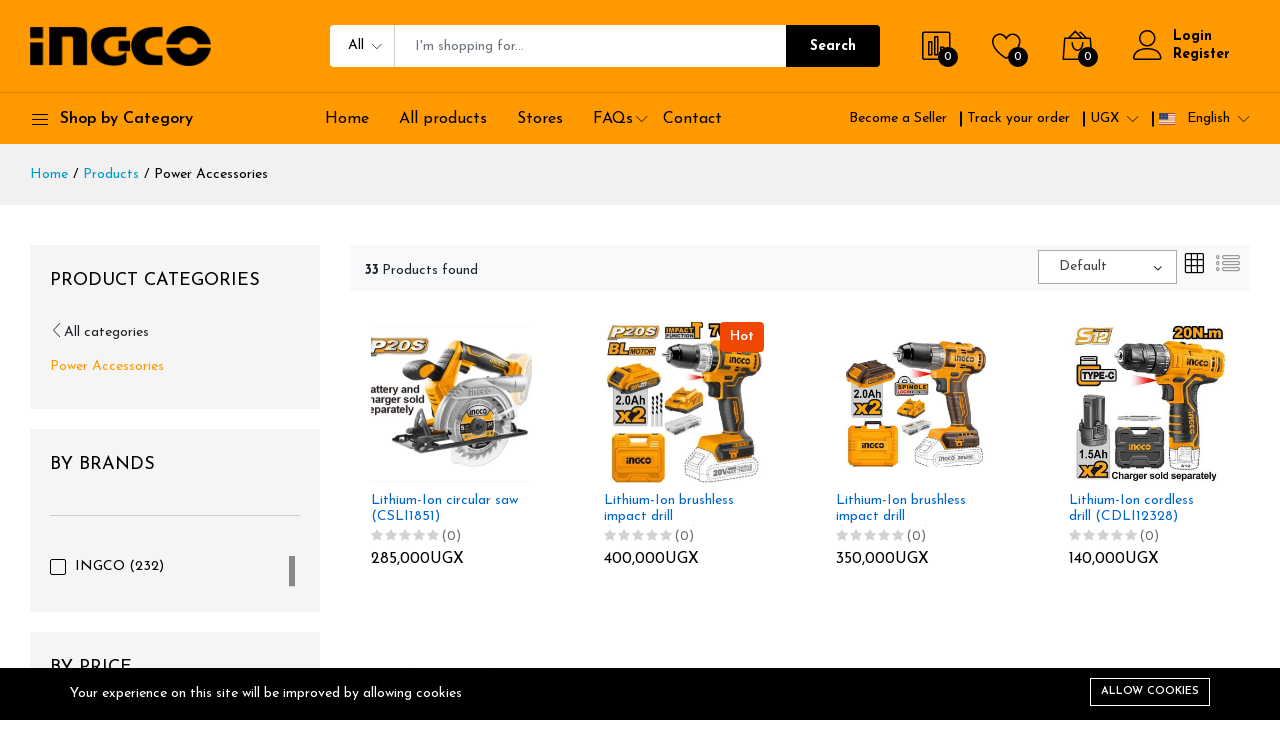

--- FILE ---
content_type: text/html; charset=UTF-8
request_url: https://ingcotoolsuganda.com/product-categories/power-a
body_size: 8375
content:
<!DOCTYPE html><html lang="en"><head>
<link rel="dns-prefetch" href="//fonts.googleapis.com">
<link rel="dns-prefetch" href="//ingcotoolsuganda.com">
<link rel="dns-prefetch" href="//www.google.com">
<link rel="dns-prefetch" href="//www.gstatic.com">
<link rel="dns-prefetch" href="//www.facebook.com">
<link rel="dns-prefetch" href="//twitter.com">
<link rel="dns-prefetch" href="//www.instagram.com">
<link rel="dns-prefetch" href="//www.youtube.com">
<link rel="dns-prefetch" href="//www.googletagmanager.com"><meta charset=utf-8><meta http-equiv="X-UA-Compatible" content="IE=edge"><meta name=viewport content="width=device-width, initial-scale=1"><meta name=csrf-token content="c9oBoZ1YvIFo43bvJadUUnrqMRh2WOGWso7BqzTB"><link href="https://fonts.googleapis.com/css2?family=Josefin+Sans:wght@300;400;500;600;700&display=swap" rel="stylesheet" type=text/css><style> :root { --color-1st: #FF9900; --color-2nd: #222222; --primary-font: 'Josefin Sans', sans-serif; --button-text-color: #000000; --header-text-color: #000000; --header-button-background-color: #000000; --header-button-text-color: #FFFFFF; --header-text-hover-color: #FFFFFF; --header-text-accent-color: #000000; --header-diliver-border-color: rgba(0,0,0, 0.15); } </style><link rel="shortcut icon" href="https://ingcotoolsuganda.com/storage/logo/ingco-fav.png"><title>Power Accessories</title><meta name=description content="INGCO Tools Uganda is the top seller of professional hardware tools, carpentry tools, power accessories, power tools, Power Tools, Welding Machines and Tools, Generators, Hand Tools, Measuring Tools and Survey Equipment, Safety Products, Small Construction Equipment, Hydraulic and Pneumatic Tools, Air Compressors and Air Tools, and other tools in Uganda."><link rel="canonical" href="https://ingcotoolsuganda.com/product-categories/power-a"><meta property="og:site_name" content="INGCO UGANDA"><meta property="og:description" content=""><meta property="og:url" content="https://ingcotoolsuganda.com/product-categories/power-a"><meta property="og:title" content="Power Accessories"><meta name=twitter:title content="Power Accessories"><meta name=twitter:description content=""><style>.grecaptcha-badge { visibility: hidden; }</style><link media="all" type=text/css rel="stylesheet" href="https://ingcotoolsuganda.com/vendor/core/plugins/cookie-consent/css/cookie-consent.css?v=1.0.1"><link media="all" type=text/css rel="stylesheet" href="https://ingcotoolsuganda.com/themes/martfury/fonts/Linearicons/Linearicons/Font/demo-files/demo.css"><link media="all" type=text/css rel="stylesheet" href="https://ingcotoolsuganda.com/themes/martfury/plugins/bootstrap/css/bootstrap.min.css"><link media="all" type=text/css rel="stylesheet" href="https://ingcotoolsuganda.com/themes/martfury/plugins/owl-carousel/assets/owl.carousel.min.css"><link media="all" type=text/css rel="stylesheet" href="https://ingcotoolsuganda.com/themes/martfury/plugins/owl-carousel/assets/owl.theme.default.min.css"><link media="all" type=text/css rel="stylesheet" href="https://ingcotoolsuganda.com/themes/martfury/plugins/slick/slick.css"><link media="all" type=text/css rel="stylesheet" href="https://ingcotoolsuganda.com/themes/martfury/plugins/nouislider/nouislider.min.css"><link media="all" type=text/css rel="stylesheet" href="https://ingcotoolsuganda.com/themes/martfury/plugins/lightGallery/css/lightgallery.min.css"><link media="all" type=text/css rel="stylesheet" href="https://ingcotoolsuganda.com/themes/martfury/plugins/jquery-bar-rating/themes/fontawesome-stars.css"><link media="all" type=text/css rel="stylesheet" href="https://ingcotoolsuganda.com/themes/martfury/plugins/select2/css/select2.min.css"><link media="all" type=text/css rel="stylesheet" href="https://ingcotoolsuganda.com/themes/martfury/plugins/font-awesome/css/font-awesome.min.css"><link media="all" type=text/css rel="stylesheet" href="https://ingcotoolsuganda.com/themes/martfury/css/style.css?v=1.28.2"><link media="all" type=text/css rel="stylesheet" href="https://ingcotoolsuganda.com/themes/martfury/plugins/mcustom-scrollbar/jquery.mCustomScrollbar.css"><script type=application/ld+json>{"@context":"https:\/\/schema.org","@type":"BreadcrumbList","itemListElement":[{"@type":"ListItem","position":1,"name":"Home","item":"https:\/\/ingcotoolsuganda.com"},{"@type":"ListItem","position":2,"name":"Products","item":"https:\/\/ingcotoolsuganda.com\/products"},{"@type":"ListItem","position":3,"name":"Power Accessories","item":"https:\/\/ingcotoolsuganda.com\/product-categories\/power-a"}]}</script><link rel="preconnect" href="https://www.google.com"><link rel="preconnect" href="https://www.gstatic.com" crossorigin><script> window.siteUrl = "https://ingcotoolsuganda.com";</script>
<style>.page_speed_482416584{display: none} .page_speed_882184256{width: 0%} .page_speed_611271875{background-color: #ec2434} .page_speed_1039284392{color: #3B5999} .page_speed_1149692109{color: #55ACF9} .page_speed_1328878056{color: #E1306C} .page_speed_4551576{color: #FF0000} .page_speed_501602436{background-color: #000000 !important; color: #FFFFFF !important;} .page_speed_349075053{max-width: 1170px;} .page_speed_806314554{background-color: #000000 !important; color: #FFFFFF !important; border: 1px solid #FFFFFF !important;}</style>
</head><body ><div id="alert-container"></div><header class="header header--1" data-sticky="true"><div class="header__top"><div class="ps-container"><div class="header__left"><div class="menu--product-categories"><div class="menu__toggle"><i class="icon-menu"></i><span> Shop by Category</span></div><div class="menu__content page_speed_482416584"><ul class="menu--dropdown"><li ><a href="https://ingcotoolsuganda.com/product-categories/power-a"> Power Accessories </a></li><li ><a href="https://ingcotoolsuganda.com/product-categories/bench-tools"> Bench Tools </a></li><li ><a href="https://ingcotoolsuganda.com/product-categories/consumer-electronic"> Safety Tools </a></li><li ><a href="https://ingcotoolsuganda.com/product-categories/home-audio-theaters"> Air Tools </a></li><li ><a href="https://ingcotoolsuganda.com/product-categories/tv-videos"> Generators </a></li><li ><a href="https://ingcotoolsuganda.com/product-categories/camera-photos-videos"> Water Pumps </a></li><li ><a href="https://ingcotoolsuganda.com/product-categories/cellphones-accessories"> Garden Tools </a></li><li ><a href="https://ingcotoolsuganda.com/product-categories/headphones"> Welding Tools </a></li><li ><a href="https://ingcotoolsuganda.com/product-categories/videos-games"> Hand Tools </a></li><li ><a href="https://ingcotoolsuganda.com/product-categories/wireless-speakers"> Power Tools </a></li><li ><a href="https://ingcotoolsuganda.com/product-categories/office-electronic"> Measuring Tools </a></li><li ><a href="https://ingcotoolsuganda.com/product-categories/accessories-parts"> Hardware </a></li><li ><a href="https://ingcotoolsuganda.com/product-categories/digital-cables"> Home Appliances </a></li></ul></div></div><a class="ps-logo" href="https://ingcotoolsuganda.com"><img src=https://ingcotoolsuganda.com/storage/logo/ingco-logo-2.png alt="INGCO UGANDA" height=40></a></div><div class="header__center"><form class="ps-form--quick-search" action="https://ingcotoolsuganda.com/products" data-ajax-url="https://ingcotoolsuganda.com/ajax/search-products"><div class="form-group--icon"><div class="product-cat-label">All</div><select class="form-control product-category-select" name=categories[]><option value="0">All</option><option value="1">Power Accessories</option><option value="2">Bench Tools</option><option value="3">Safety Tools</option><option value="4">Air Tools</option><option value="5">Generators</option><option value="6">Water Pumps</option><option value="7">Garden Tools</option><option value="8">Welding Tools</option><option value="9">Hand Tools</option><option value="10">Power Tools</option><option value="11">Measuring Tools</option><option value="12">Hardware</option><option value="13">Home Appliances</option></select></div><input class="form-control input-search-product" name=q type=text placeholder="I&#039;m shopping for..." autocomplete="off"><div class="spinner-icon"><i class="fa fa-spin fa-spinner"></i></div><button type=submit>Search</button><div class="ps-panel--search-result"></div></form></div><div class="header__right"><div class="header__actions"><a class="header__extra btn-compare" href="https://ingcotoolsuganda.com/compare"><i class="icon-chart-bars"></i><span><i>0</i></span></a><a class="header__extra btn-wishlist" href="https://ingcotoolsuganda.com/wishlist"><i class="icon-heart"></i><span><i>0</i></span></a><div class="ps-cart--mini"><a class="header__extra btn-shopping-cart" href="https://ingcotoolsuganda.com/cart"><i class="icon-bag2"></i><span><i>0</i></span></a><div class="ps-cart--mobile"><div class="ps-cart__content"><div class="ps-cart__items ps-cart_no_items"><span class="cart-empty-message">No products in the cart.</span></div></div></div></div><div class="ps-block--user-header"><div class="ps-block__left"><i class="icon-user"></i></div><div class="ps-block__right"><a href="https://ingcotoolsuganda.com/login">Login</a><a href="https://ingcotoolsuganda.com/register">Register</a></div></div></div></div></div></div><nav class="navigation"><div class="ps-container"><div class="navigation__left"><div class="menu--product-categories"><div class="menu__toggle"><i class="icon-menu"></i><span> Shop by Category</span></div><div class="menu__content page_speed_482416584"><ul class="menu--dropdown"><li ><a href="https://ingcotoolsuganda.com/product-categories/power-a"> Power Accessories </a></li><li ><a href="https://ingcotoolsuganda.com/product-categories/bench-tools"> Bench Tools </a></li><li ><a href="https://ingcotoolsuganda.com/product-categories/consumer-electronic"> Safety Tools </a></li><li ><a href="https://ingcotoolsuganda.com/product-categories/home-audio-theaters"> Air Tools </a></li><li ><a href="https://ingcotoolsuganda.com/product-categories/tv-videos"> Generators </a></li><li ><a href="https://ingcotoolsuganda.com/product-categories/camera-photos-videos"> Water Pumps </a></li><li ><a href="https://ingcotoolsuganda.com/product-categories/cellphones-accessories"> Garden Tools </a></li><li ><a href="https://ingcotoolsuganda.com/product-categories/headphones"> Welding Tools </a></li><li ><a href="https://ingcotoolsuganda.com/product-categories/videos-games"> Hand Tools </a></li><li ><a href="https://ingcotoolsuganda.com/product-categories/wireless-speakers"> Power Tools </a></li><li ><a href="https://ingcotoolsuganda.com/product-categories/office-electronic"> Measuring Tools </a></li><li ><a href="https://ingcotoolsuganda.com/product-categories/accessories-parts"> Hardware </a></li><li ><a href="https://ingcotoolsuganda.com/product-categories/digital-cables"> Home Appliances </a></li></ul></div></div></div><div class="navigation__right"><ul class="menu"><li ><a href="https://ingcotoolsuganda.com/" > Home </a></li><li ><a href="https://ingcotoolsuganda.com/products" > All products </a></li><li ><a href="https://ingcotoolsuganda.com/stores" > Stores </a></li><li class=" menu-item-has-children " ><a href="https://ingcotoolsuganda.com/faqs" > FAQs </a><span class="sub-toggle"></span><ul class="sub-menu"><li ><a href="https://ingcotoolsuganda.com/blog" > Blog </a></li></ul></li><li ><a href="https://ingcotoolsuganda.com/contact" > Contact </a></li></ul><ul class="navigation__extra"><li><a href="https://ingcotoolsuganda.com/register">Become a Seller</a></li><li><a href="https://ingcotoolsuganda.com/orders/tracking">Track your order</a></li><li><div class="ps-dropdown"><a href="https://ingcotoolsuganda.com/currency/switch/UGX"><span>UGX</span></a><ul class="ps-dropdown-menu"><li><a href="https://ingcotoolsuganda.com/currency/switch/USD"><span>USD</span></a></li></ul></div></li><li><div class="ps-dropdown language"><span><img src=https://ingcotoolsuganda.com/vendor/core/core/base/images/flags/us.svg title="English" width=16 alt="English"> English </span><ul class="ps-dropdown-menu "><li><a href="https://ingcotoolsuganda.com/vi/product-categories/power-a"><img src=https://ingcotoolsuganda.com/vendor/core/core/base/images/flags/vn.svg title="Tiếng Việt" width=16 alt="Tiếng Việt"><span>Tiếng Việt</span></a></li></ul></div></li></ul></div></div></nav></header><header class="header header--mobile" data-sticky="true"><div class="header__top"><div class="header__left"><p></p></div><div class="header__right"><ul class="navigation__extra"><li><a href="https://ingcotoolsuganda.com/orders/tracking">Track your order</a></li><li><div class="ps-dropdown"><a href="#"><span>UGX</span></a><ul class="ps-dropdown-menu"><li><a href="https://ingcotoolsuganda.com/currency/switch/USD"><span>USD</span></a></li><li><a href="https://ingcotoolsuganda.com/currency/switch/UGX"><span>UGX</span></a></li></ul></div></li><li><div class="ps-dropdown language"><span><img src=https://ingcotoolsuganda.com/vendor/core/core/base/images/flags/us.svg title="English" width=16 alt="English"> English </span><ul class="ps-dropdown-menu "><li><a href="https://ingcotoolsuganda.com/vi/product-categories/power-a"><img src=https://ingcotoolsuganda.com/vendor/core/core/base/images/flags/vn.svg title="Tiếng Việt" width=16 alt="Tiếng Việt"><span>Tiếng Việt</span></a></li></ul></div></li></ul></div></div><div class="navigation--mobile"><div class="navigation__left"><a class="ps-logo" href="https://ingcotoolsuganda.com"><img src=https://ingcotoolsuganda.com/storage/logo/ingco-logo-2.png alt="INGCO UGANDA"></a></div><div class="navigation__right"><div class="header__actions"><div class="ps-cart--mini"><a class="header__extra btn-shopping-cart" href="javascript:void(0)"><i class="icon-bag2"></i><span><i>0</i></span></a><div class="ps-cart--mobile"><div class="ps-cart__content"><div class="ps-cart__items ps-cart_no_items"><span class="cart-empty-message">No products in the cart.</span></div></div></div></div><div class="ps-block--user-header"><div class="ps-block__left"><a href="https://ingcotoolsuganda.com/customer/overview"><i class="icon-user"></i></a></div></div></div></div></div><div class="ps-search--mobile"><form class="ps-form--search-mobile" action="https://ingcotoolsuganda.com/products" data-ajax-url="https://ingcotoolsuganda.com/ajax/search-products"><div class="form-group--nest position-relative"><input class="form-control input-search-product" name=q value="" type=text autocomplete="off" placeholder="Search something..."><div class="spinner-icon"><i class="fa fa-spin fa-spinner"></i></div><button type=submit><i class="icon-magnifier"></i></button><div class="ps-panel--search-result"></div></div></form></div></header><div id="cart-mobile" class="ps-panel--sidebar page_speed_482416584"><div class="ps-panel__header"><h3>Shopping Cart</h3></div><div class="navigation__content"><div class="ps-cart--mobile"><div class="ps-cart__content"><div class="ps-cart__items ps-cart_no_items"><span class="cart-empty-message">No products in the cart.</span></div></div></div></div></div><div id="navigation-mobile" class="ps-panel--sidebar page_speed_482416584"><div class="ps-panel__header"><h3>Categories</h3></div><div class="ps-panel__content"><ul class="menu--mobile"><li ><a href="https://ingcotoolsuganda.com/product-categories/power-a"> Power Accessories </a></li><li ><a href="https://ingcotoolsuganda.com/product-categories/bench-tools"> Bench Tools </a></li><li ><a href="https://ingcotoolsuganda.com/product-categories/consumer-electronic"> Safety Tools </a></li><li ><a href="https://ingcotoolsuganda.com/product-categories/home-audio-theaters"> Air Tools </a></li><li ><a href="https://ingcotoolsuganda.com/product-categories/tv-videos"> Generators </a></li><li ><a href="https://ingcotoolsuganda.com/product-categories/camera-photos-videos"> Water Pumps </a></li><li ><a href="https://ingcotoolsuganda.com/product-categories/cellphones-accessories"> Garden Tools </a></li><li ><a href="https://ingcotoolsuganda.com/product-categories/headphones"> Welding Tools </a></li><li ><a href="https://ingcotoolsuganda.com/product-categories/videos-games"> Hand Tools </a></li><li ><a href="https://ingcotoolsuganda.com/product-categories/wireless-speakers"> Power Tools </a></li><li ><a href="https://ingcotoolsuganda.com/product-categories/office-electronic"> Measuring Tools </a></li><li ><a href="https://ingcotoolsuganda.com/product-categories/accessories-parts"> Hardware </a></li><li ><a href="https://ingcotoolsuganda.com/product-categories/digital-cables"> Home Appliances </a></li></ul></div></div><div class="navigation--list"><div class="navigation__content"><a class="navigation__item ps-toggle--sidebar" href="#menu-mobile"><i class="icon-menu"></i><span> Menu</span></a><a class="navigation__item ps-toggle--sidebar" href="#navigation-mobile"><i class="icon-list4"></i><span> Categories</span></a><a class="navigation__item ps-toggle--sidebar" href="#search-sidebar"><i class="icon-magnifier"></i><span> Search</span></a><a class="navigation__item ps-toggle--sidebar" href="#cart-mobile"><i class="icon-bag2"></i><span> Cart</span></a></div></div><div id="search-sidebar" class="ps-panel--sidebar page_speed_482416584"><div class="ps-panel__header"><form class="ps-form--search-mobile" action="https://ingcotoolsuganda.com/products" data-ajax-url="https://ingcotoolsuganda.com/ajax/search-products"><div class="form-group--nest position-relative"><input class="form-control input-search-product" name=q value="" type=text autocomplete="off" placeholder="Search something..."><div class="spinner-icon"><i class="fa fa-spin fa-spinner"></i></div><button type=submit><i class="icon-magnifier"></i></button><div class="ps-panel--search-result"></div></div></form></div><div class="navigation__content"></div></div><div id="menu-mobile" class="ps-panel--sidebar page_speed_482416584"><div class="ps-panel__header"><h3>Menu</h3></div><div class="ps-panel__content"><ul class="menu--mobile"><li ><a href="https://ingcotoolsuganda.com/" > Home </a></li><li ><a href="https://ingcotoolsuganda.com/products" > All products </a></li><li ><a href="https://ingcotoolsuganda.com/stores" > Stores </a></li><li class=" menu-item-has-children " ><a href="https://ingcotoolsuganda.com/faqs" > FAQs </a><span class="sub-toggle"></span><ul class="sub-menu"><li ><a href="https://ingcotoolsuganda.com/blog" > Blog </a></li></ul></li><li ><a href="https://ingcotoolsuganda.com/contact" > Contact </a></li></ul><ul class="menu--mobile menu--mobile-extra"><li><a href="https://ingcotoolsuganda.com/orders/tracking"><i class="icon-check-square"></i> Track your order</a></li><li><a href="https://ingcotoolsuganda.com/compare"><i class="icon-chart-bars"></i><span>Compare</span></a></li><li><a href="https://ingcotoolsuganda.com/wishlist"><i class="icon-heart"></i><span>Wishlist</span></a></li><li class="menu-item-has-children"><a href="#"><span>UGX</span></a><span class="sub-toggle"></span><ul class="sub-menu"><li><a href="https://ingcotoolsuganda.com/currency/switch/USD"><span>USD</span></a></li></ul></li><li class="menu-item-has-children"><a href="#"><img src=https://ingcotoolsuganda.com/vendor/core/core/base/images/flags/us.svg title="English" width=16 alt="English"> English </a><span class="sub-toggle"></span><ul class="sub-menu"><li><a href="https://ingcotoolsuganda.com/vi/product-categories/power-a"><img src=https://ingcotoolsuganda.com/vendor/core/core/base/images/flags/vn.svg title="Tiếng Việt" width=16 alt="Tiếng Việt"><span>Tiếng Việt</span></a></li></ul></li></ul></div></div><div class="ps-breadcrumb"><div class="ps-container"><ul class="breadcrumb"><li><a href="https://ingcotoolsuganda.com" itemprop="item">Home</a><span class="extra-breadcrumb-name"></span></li><li><a href="https://ingcotoolsuganda.com/products" itemprop="item">Products</a><span class="extra-breadcrumb-name"></span></li><li aria-current="page"><span>Power Accessories</span></li></ul></div></div><div class="ps-container"><div class="mt-40 mb-40"><div class="ps-page--shop"><div ><div class="ps-layout--shop"><div class="ps-layout__left"><div class="screen-darken"></div><div class="ps-layout__left-container"><div class="ps-filter__header d-block d-xl-none"><h3>Filter Products</h3><a class="ps-btn--close ps-btn--no-border" href="#"></a></div><div class="ps-layout__left-content"><form action="https://ingcotoolsuganda.com/product-categories/power-a" data-action="https://ingcotoolsuganda.com/products" method="GET" id="products-filter-form"><aside class="widget widget_shop"><h4 class="widget-title">Product Categories</h4><div class="widget-product-categories"><ul class="ps-list--categories"><li><a href="https://ingcotoolsuganda.com/products"><i class="icon-chevron-left"></i><span>All categories</span></a></li><li class=" current-menu-item "><a href="https://ingcotoolsuganda.com/product-categories/power-a">Power Accessories</a></li></ul></div></aside><aside class="widget widget_shop"><h4 class="widget-title">By Brands</h4><figure class="ps-custom-scrollbar"><div class="ps-checkbox"><input class="form-control product-filter-item" type=checkbox name=brands[] id="brand-1860145691-1" value="1" ><label for="brand-1860145691-1"><span>INGCO <span class="d-inline-block">(232)</span></span></label></div></figure></aside><aside class="widget widget_shop"><h4 class="widget-title">By Price</h4><div class="widget__content nonlinear-wrapper"><div class="nonlinear" data-min="0" data-max="100000"></div><div class="ps-slider__meta"><input class="product-filter-item product-filter-item-price-0" name=min_price data-min="0" value="0" type=hidden><input class="product-filter-item product-filter-item-price-1" name=max_price data-max="100000" value="100000" type=hidden><span class="ps-slider__value"><span class="ps-slider__min"></span> UGX</span> - <span class="ps-slider__value"><span class="ps-slider__max"></span> UGX </span></div></div><figure class="dropdown-swatches-wrapper widget-filter-item"><h4 class="widget-title">By Power</h4><div class="widget-content ps-custom-scrollbar"><div class="attribute-values"><div class="dropdown-swatch"><label><select class="form-control product-filter-item" name=attributes[]><option value="">-- Select --</option><option value="11" >100W</option><option value="12" >200W</option><option value="13" >300W</option><option value="14" >400W</option><option value="15" >450W</option><option value="16" >500W</option><option value="17" >1000W</option><option value="18" >1500W</option><option value="19" >2000W</option><option value="20" >2500W</option><option value="21" >3000W</option><option value="22" >3500W</option><option value="23" >4000W</option></select></label></div></div></div></figure></aside><input type=hidden name=sort-by class="product-filter-item" value=""><input type=hidden name=layout class="product-filter-item" value=""><input type=hidden name=q value=""></form></div></div></div><div class="ps-layout__right"><div class="ps-shopping ps-tab-root"><div class="bg-light py-2 mb-3"><div class="container-fluid"><div class="row"><div class="col-12 col-sm-6 col-md-3 d-xl-none px-2 px-sm-3"><div class="header__filter d-xl-none mx-auto mb-3 mb-sm-0"><button id="products-filter-sidebar" type=button><i class="icon-equalizer"></i><span class="ml-2">Filter</span></button></div></div><div class="col-12 col-md-3 col-xl-6 d-none d-md-block"><div class="products-found pt-3"><strong>33</strong><span class="ml-1">Products found</span></div></div><div class="col-12 col-sm-6 px-2 px-sm-3"><div class="d-flex justify-content-center justify-content-sm-end"><select class="ps-select ps-select-shop-sort" data-placeholder="Sort Items"><option value="default_sorting" >Default</option><option value="date_asc" >Oldest</option><option value="date_desc" >Newest</option><option value="price_asc" >Price: low to high</option><option value="price_desc" >Price: high to low</option><option value="name_asc" >Name: A-Z</option><option value="name_desc" >Name : Z-A</option><option value="rating_asc" >Rating: low to high</option><option value="rating_desc" >Rating: high to low</option></select><div class="ps-shopping__view ml-2"><ul class="products-layout mb-0 p-0"><li class="active" ><a href="#grid" data-layout="grid"><i class="icon-grid"></i></a></li><li ><a href="#list" data-layout="list"><i class="icon-list4"></i></a></li></ul></div></div></div></div></div></div><div class="ps-tabs ps-products-listing"><div class="loading"><div class="half-circle-spinner"><div class="circle circle-1"></div><div class="circle circle-2"></div></div></div><input type=hidden name=page data-value="1"><input type=hidden name=q value=""><div class="ps-shopping-product"><div class="row"><div class="col-xl-2 col-lg-4 col-md-4 col-sm-6 col-6"><div class="ps-product"><div class="ps-product__thumbnail"><a href="https://ingcotoolsuganda.com/products/lithium-ion-circular-saw"><img src=https://ingcotoolsuganda.com/storage/products/ingco-lithium-ion-circular-saw-csli1401-500x500-300x300.jpg alt="Lithium-Ion circular saw (CSLI1851)"></a><ul class="ps-product__actions"><li><a class="add-to-cart-button" data-id="974" href="#" data-url="https://ingcotoolsuganda.com/cart/add-to-cart" title="Add To Cart"><i class="icon-bag2"></i></a></li><li><a class="js-quick-view-button" href="#" data-url="https://ingcotoolsuganda.com/ajax/quick-view/974" title="Quick View"><i class="icon-eye"></i></a></li><li><a class="js-add-to-wishlist-button" href="#" data-url="https://ingcotoolsuganda.com/wishlist/974" title="Add to Wishlist"><i class="icon-heart"></i></a></li><li><a class="js-add-to-compare-button" href="#" data-url="https://ingcotoolsuganda.com/compare/974" title="Compare"><i class="icon-chart-bars"></i></a></li></ul></div><div class="ps-product__container"><div class="ps-product__content"><a class="ps-product__title" href="https://ingcotoolsuganda.com/products/lithium-ion-circular-saw">Lithium-Ion circular saw (CSLI1851)</a><div class="rating_wrap"><div class="rating"><div class="product_rate page_speed_882184256"></div></div><span class="rating_num">(0)</span></div><p class="ps-product__price ">285,000UGX </p></div></div></div></div><div class="col-xl-2 col-lg-4 col-md-4 col-sm-6 col-6"><div class="ps-product"><div class="ps-product__thumbnail"><a href="https://ingcotoolsuganda.com/products/cidli20605"><img src=https://ingcotoolsuganda.com/storage/products/cordless-impact-drill-ingco-cidli20605-500x500-300x300.jpg alt="Lithium-Ion brushless impact drill (CIDLI20605)"></a><div class="ps-product__badges"><span  class="ps-product__badge page_speed_611271875">Hot</span></div><ul class="ps-product__actions"><li><a class="add-to-cart-button" data-id="973" href="#" data-url="https://ingcotoolsuganda.com/cart/add-to-cart" title="Add To Cart"><i class="icon-bag2"></i></a></li><li><a class="js-quick-view-button" href="#" data-url="https://ingcotoolsuganda.com/ajax/quick-view/973" title="Quick View"><i class="icon-eye"></i></a></li><li><a class="js-add-to-wishlist-button" href="#" data-url="https://ingcotoolsuganda.com/wishlist/973" title="Add to Wishlist"><i class="icon-heart"></i></a></li><li><a class="js-add-to-compare-button" href="#" data-url="https://ingcotoolsuganda.com/compare/973" title="Compare"><i class="icon-chart-bars"></i></a></li></ul></div><div class="ps-product__container"><div class="ps-product__content"><a class="ps-product__title" href="https://ingcotoolsuganda.com/products/cidli20605">Lithium-Ion brushless impact drill (CIDLI20605)</a><div class="rating_wrap"><div class="rating"><div class="product_rate page_speed_882184256"></div></div><span class="rating_num">(0)</span></div><p class="ps-product__price ">400,000UGX </p></div></div></div></div><div class="col-xl-2 col-lg-4 col-md-4 col-sm-6 col-6"><div class="ps-product"><div class="ps-product__thumbnail"><a href="https://ingcotoolsuganda.com/products/lithium-ion-brushless-impact-drill"><img src=https://ingcotoolsuganda.com/storage/products/lithium-ion-brushless-impact-drill-cidli20508-ingco-hassanco-trading-300x300.jpg alt="Lithium-Ion brushless impact drill (CIDLI20508)"></a><ul class="ps-product__actions"><li><a class="add-to-cart-button" data-id="972" href="#" data-url="https://ingcotoolsuganda.com/cart/add-to-cart" title="Add To Cart"><i class="icon-bag2"></i></a></li><li><a class="js-quick-view-button" href="#" data-url="https://ingcotoolsuganda.com/ajax/quick-view/972" title="Quick View"><i class="icon-eye"></i></a></li><li><a class="js-add-to-wishlist-button" href="#" data-url="https://ingcotoolsuganda.com/wishlist/972" title="Add to Wishlist"><i class="icon-heart"></i></a></li><li><a class="js-add-to-compare-button" href="#" data-url="https://ingcotoolsuganda.com/compare/972" title="Compare"><i class="icon-chart-bars"></i></a></li></ul></div><div class="ps-product__container"><div class="ps-product__content"><a class="ps-product__title" href="https://ingcotoolsuganda.com/products/lithium-ion-brushless-impact-drill">Lithium-Ion brushless impact drill (CIDLI20508)</a><div class="rating_wrap"><div class="rating"><div class="product_rate page_speed_882184256"></div></div><span class="rating_num">(0)</span></div><p class="ps-product__price ">350,000UGX </p></div></div></div></div><div class="col-xl-2 col-lg-4 col-md-4 col-sm-6 col-6"><div class="ps-product"><div class="ps-product__thumbnail"><a href="https://ingcotoolsuganda.com/products/cdli12328"><img src=https://ingcotoolsuganda.com/storage/products/cdli12328-1-300x300.jpg alt="Lithium-Ion cordless drill (CDLI12328)"></a><ul class="ps-product__actions"><li><a class="add-to-cart-button" data-id="971" href="#" data-url="https://ingcotoolsuganda.com/cart/add-to-cart" title="Add To Cart"><i class="icon-bag2"></i></a></li><li><a class="js-quick-view-button" href="#" data-url="https://ingcotoolsuganda.com/ajax/quick-view/971" title="Quick View"><i class="icon-eye"></i></a></li><li><a class="js-add-to-wishlist-button" href="#" data-url="https://ingcotoolsuganda.com/wishlist/971" title="Add to Wishlist"><i class="icon-heart"></i></a></li><li><a class="js-add-to-compare-button" href="#" data-url="https://ingcotoolsuganda.com/compare/971" title="Compare"><i class="icon-chart-bars"></i></a></li></ul></div><div class="ps-product__container"><div class="ps-product__content"><a class="ps-product__title" href="https://ingcotoolsuganda.com/products/cdli12328">Lithium-Ion cordless drill (CDLI12328)</a><div class="rating_wrap"><div class="rating"><div class="product_rate page_speed_882184256"></div></div><span class="rating_num">(0)</span></div><p class="ps-product__price ">140,000UGX </p></div></div></div></div><div class="col-xl-2 col-lg-4 col-md-4 col-sm-6 col-6"><div class="ps-product"><div class="ps-product__thumbnail"><a href="https://ingcotoolsuganda.com/products/name-66"><img src=https://ingcotoolsuganda.com/storage/products/original-4835-300x300.jpg alt="Poly disc (PD1151)"></a><ul class="ps-product__actions"><li><a class="add-to-cart-button" data-id="87" href="#" data-url="https://ingcotoolsuganda.com/cart/add-to-cart" title="Add To Cart"><i class="icon-bag2"></i></a></li><li><a class="js-quick-view-button" href="#" data-url="https://ingcotoolsuganda.com/ajax/quick-view/87" title="Quick View"><i class="icon-eye"></i></a></li><li><a class="js-add-to-wishlist-button" href="#" data-url="https://ingcotoolsuganda.com/wishlist/87" title="Add to Wishlist"><i class="icon-heart"></i></a></li><li><a class="js-add-to-compare-button" href="#" data-url="https://ingcotoolsuganda.com/compare/87" title="Compare"><i class="icon-chart-bars"></i></a></li></ul></div><div class="ps-product__container"><div class="ps-product__content"><a class="ps-product__title" href="https://ingcotoolsuganda.com/products/name-66">Poly disc (PD1151)</a><div class="rating_wrap"><div class="rating"><div class="product_rate page_speed_882184256"></div></div><span class="rating_num">(0)</span></div><p class="ps-product__price ">14,700UGX </p></div></div></div></div><div class="col-xl-2 col-lg-4 col-md-4 col-sm-6 col-6"><div class="ps-product"><div class="ps-product__thumbnail"><a href="https://ingcotoolsuganda.com/products/name-67"><img src=https://ingcotoolsuganda.com/storage/products/akrs125051-300x300.jpg alt="Sanding sheet for random orbit sander (AKRS125051)"></a><ul class="ps-product__actions"><li><a class="add-to-cart-button" data-id="88" href="#" data-url="https://ingcotoolsuganda.com/cart/add-to-cart" title="Add To Cart"><i class="icon-bag2"></i></a></li><li><a class="js-quick-view-button" href="#" data-url="https://ingcotoolsuganda.com/ajax/quick-view/88" title="Quick View"><i class="icon-eye"></i></a></li><li><a class="js-add-to-wishlist-button" href="#" data-url="https://ingcotoolsuganda.com/wishlist/88" title="Add to Wishlist"><i class="icon-heart"></i></a></li><li><a class="js-add-to-compare-button" href="#" data-url="https://ingcotoolsuganda.com/compare/88" title="Compare"><i class="icon-chart-bars"></i></a></li></ul></div><div class="ps-product__container"><div class="ps-product__content"><a class="ps-product__title" href="https://ingcotoolsuganda.com/products/name-67">Sanding sheet for random orbit sander (AKRS125051)</a><div class="rating_wrap"><div class="rating"><div class="product_rate page_speed_882184256"></div></div><span class="rating_num">(0)</span></div><p class="ps-product__price ">4,200UGX </p></div></div></div></div><div class="col-xl-2 col-lg-4 col-md-4 col-sm-6 col-6"><div class="ps-product"><div class="ps-product__thumbnail"><a href="https://ingcotoolsuganda.com/products/name-68"><img src=https://ingcotoolsuganda.com/storage/products/akrs125051-300x300.jpg alt="Sanding sheet for random orbital sander (AKRS150051)"></a><ul class="ps-product__actions"><li><a class="add-to-cart-button" data-id="89" href="#" data-url="https://ingcotoolsuganda.com/cart/add-to-cart" title="Add To Cart"><i class="icon-bag2"></i></a></li><li><a class="js-quick-view-button" href="#" data-url="https://ingcotoolsuganda.com/ajax/quick-view/89" title="Quick View"><i class="icon-eye"></i></a></li><li><a class="js-add-to-wishlist-button" href="#" data-url="https://ingcotoolsuganda.com/wishlist/89" title="Add to Wishlist"><i class="icon-heart"></i></a></li><li><a class="js-add-to-compare-button" href="#" data-url="https://ingcotoolsuganda.com/compare/89" title="Compare"><i class="icon-chart-bars"></i></a></li></ul></div><div class="ps-product__container"><div class="ps-product__content"><a class="ps-product__title" href="https://ingcotoolsuganda.com/products/name-68">Sanding sheet for random orbital sander (AKRS150051)</a><div class="rating_wrap"><div class="rating"><div class="product_rate page_speed_882184256"></div></div><span class="rating_num">(0)</span></div><p class="ps-product__price ">5,200UGX </p></div></div></div></div><div class="col-xl-2 col-lg-4 col-md-4 col-sm-6 col-6"><div class="ps-product"><div class="ps-product__thumbnail"><a href="https://ingcotoolsuganda.com/products/name-69"><img src=https://ingcotoolsuganda.com/storage/products/akrs125051-300x300.jpg alt="Sanding sheet for random orbital sander (AKRS225061)"></a><ul class="ps-product__actions"><li><a class="add-to-cart-button" data-id="90" href="#" data-url="https://ingcotoolsuganda.com/cart/add-to-cart" title="Add To Cart"><i class="icon-bag2"></i></a></li><li><a class="js-quick-view-button" href="#" data-url="https://ingcotoolsuganda.com/ajax/quick-view/90" title="Quick View"><i class="icon-eye"></i></a></li><li><a class="js-add-to-wishlist-button" href="#" data-url="https://ingcotoolsuganda.com/wishlist/90" title="Add to Wishlist"><i class="icon-heart"></i></a></li><li><a class="js-add-to-compare-button" href="#" data-url="https://ingcotoolsuganda.com/compare/90" title="Compare"><i class="icon-chart-bars"></i></a></li></ul></div><div class="ps-product__container"><div class="ps-product__content"><a class="ps-product__title" href="https://ingcotoolsuganda.com/products/name-69">Sanding sheet for random orbital sander (AKRS225061)</a><div class="rating_wrap"><div class="rating"><div class="product_rate page_speed_882184256"></div></div><span class="rating_num">(0)</span></div><p class="ps-product__price ">13,600UGX </p></div></div></div></div><div class="col-xl-2 col-lg-4 col-md-4 col-sm-6 col-6"><div class="ps-product"><div class="ps-product__thumbnail"><a href="https://ingcotoolsuganda.com/products/name-70"><img src=https://ingcotoolsuganda.com/storage/products/ingco-endustriyel-mor-cirt-zimpara-otomotiv-80-mm-ucgen-byhitdavat-300x300.jpg alt="Purple delta sanding sheets (AKTS080202)"></a><ul class="ps-product__actions"><li><a class="add-to-cart-button" data-id="91" href="#" data-url="https://ingcotoolsuganda.com/cart/add-to-cart" title="Add To Cart"><i class="icon-bag2"></i></a></li><li><a class="js-quick-view-button" href="#" data-url="https://ingcotoolsuganda.com/ajax/quick-view/91" title="Quick View"><i class="icon-eye"></i></a></li><li><a class="js-add-to-wishlist-button" href="#" data-url="https://ingcotoolsuganda.com/wishlist/91" title="Add to Wishlist"><i class="icon-heart"></i></a></li><li><a class="js-add-to-compare-button" href="#" data-url="https://ingcotoolsuganda.com/compare/91" title="Compare"><i class="icon-chart-bars"></i></a></li></ul></div><div class="ps-product__container"><div class="ps-product__content"><a class="ps-product__title" href="https://ingcotoolsuganda.com/products/name-70">Purple delta sanding sheets (AKTS080202)</a><div class="rating_wrap"><div class="rating"><div class="product_rate page_speed_882184256"></div></div><span class="rating_num">(0)</span></div><p class="ps-product__price ">10,500UGX </p></div></div></div></div><div class="col-xl-2 col-lg-4 col-md-4 col-sm-6 col-6"><div class="ps-product"><div class="ps-product__thumbnail"><a href="https://ingcotoolsuganda.com/products/name-26"><img src=https://ingcotoolsuganda.com/storage/products/dwp3701-300x300.jpg alt="4&quot; Deep well pump (DWP3701)"></a><ul class="ps-product__actions"><li><a class="add-to-cart-button" data-id="47" href="#" data-url="https://ingcotoolsuganda.com/cart/add-to-cart" title="Add To Cart"><i class="icon-bag2"></i></a></li><li><a class="js-quick-view-button" href="#" data-url="https://ingcotoolsuganda.com/ajax/quick-view/47" title="Quick View"><i class="icon-eye"></i></a></li><li><a class="js-add-to-wishlist-button" href="#" data-url="https://ingcotoolsuganda.com/wishlist/47" title="Add to Wishlist"><i class="icon-heart"></i></a></li><li><a class="js-add-to-compare-button" href="#" data-url="https://ingcotoolsuganda.com/compare/47" title="Compare"><i class="icon-chart-bars"></i></a></li></ul></div><div class="ps-product__container"><div class="ps-product__content"><a class="ps-product__title" href="https://ingcotoolsuganda.com/products/name-26">4" Deep well pump (DWP3701)</a><div class="rating_wrap"><div class="rating"><div class="product_rate page_speed_882184256"></div></div><span class="rating_num">(0)</span></div><p class="ps-product__price ">593,000UGX </p></div></div></div></div><div class="col-xl-2 col-lg-4 col-md-4 col-sm-6 col-6"><div class="ps-product"><div class="ps-product__thumbnail"><a href="https://ingcotoolsuganda.com/products/name-27"><img src=https://ingcotoolsuganda.com/storage/products/ingcodwp3701-sbcontrolboxfordeepwellpump-300x300.webp alt="Control box for deep well pump (DWP3701-SB)"></a><ul class="ps-product__actions"><li><a class="add-to-cart-button" data-id="48" href="#" data-url="https://ingcotoolsuganda.com/cart/add-to-cart" title="Add To Cart"><i class="icon-bag2"></i></a></li><li><a class="js-quick-view-button" href="#" data-url="https://ingcotoolsuganda.com/ajax/quick-view/48" title="Quick View"><i class="icon-eye"></i></a></li><li><a class="js-add-to-wishlist-button" href="#" data-url="https://ingcotoolsuganda.com/wishlist/48" title="Add to Wishlist"><i class="icon-heart"></i></a></li><li><a class="js-add-to-compare-button" href="#" data-url="https://ingcotoolsuganda.com/compare/48" title="Compare"><i class="icon-chart-bars"></i></a></li></ul></div><div class="ps-product__container"><div class="ps-product__content"><a class="ps-product__title" href="https://ingcotoolsuganda.com/products/name-27">Control box for deep well pump (DWP3701-SB)</a><div class="rating_wrap"><div class="rating"><div class="product_rate page_speed_882184256"></div></div><span class="rating_num">(0)</span></div><p class="ps-product__price ">52,000UGX </p></div></div></div></div><div class="col-xl-2 col-lg-4 col-md-4 col-sm-6 col-6"><div class="ps-product"><div class="ps-product__thumbnail"><a href="https://ingcotoolsuganda.com/products/name-36"><img src=https://ingcotoolsuganda.com/storage/products/untitled-38-3a657af6-6566-4a4b-876f-38f9368b07cf-300x300.webp alt="5 Pcs masonry drill bits set (AKDB3055)"></a><ul class="ps-product__actions"><li><a class="add-to-cart-button" data-id="57" href="#" data-url="https://ingcotoolsuganda.com/cart/add-to-cart" title="Add To Cart"><i class="icon-bag2"></i></a></li><li><a class="js-quick-view-button" href="#" data-url="https://ingcotoolsuganda.com/ajax/quick-view/57" title="Quick View"><i class="icon-eye"></i></a></li><li><a class="js-add-to-wishlist-button" href="#" data-url="https://ingcotoolsuganda.com/wishlist/57" title="Add to Wishlist"><i class="icon-heart"></i></a></li><li><a class="js-add-to-compare-button" href="#" data-url="https://ingcotoolsuganda.com/compare/57" title="Compare"><i class="icon-chart-bars"></i></a></li></ul></div><div class="ps-product__container"><div class="ps-product__content"><a class="ps-product__title" href="https://ingcotoolsuganda.com/products/name-36">5 Pcs masonry drill bits set (AKDB3055)</a><div class="rating_wrap"><div class="rating"><div class="product_rate page_speed_882184256"></div></div><span class="rating_num">(0)</span></div><p class="ps-product__price ">8,400UGX </p></div></div></div></div><div class="col-xl-2 col-lg-4 col-md-4 col-sm-6 col-6"><div class="ps-product"><div class="ps-product__thumbnail"><a href="https://ingcotoolsuganda.com/products/name-37"><img src=https://ingcotoolsuganda.com/storage/products/untitled-43-c28cc377-bc47-401f-bb69-8b6e7e4bb532-300x300.webp alt="15 Pcs HSS m2 drill bits set (AKDL51502)"></a><ul class="ps-product__actions"><li><a class="add-to-cart-button" data-id="58" href="#" data-url="https://ingcotoolsuganda.com/cart/add-to-cart" title="Add To Cart"><i class="icon-bag2"></i></a></li><li><a class="js-quick-view-button" href="#" data-url="https://ingcotoolsuganda.com/ajax/quick-view/58" title="Quick View"><i class="icon-eye"></i></a></li><li><a class="js-add-to-wishlist-button" href="#" data-url="https://ingcotoolsuganda.com/wishlist/58" title="Add to Wishlist"><i class="icon-heart"></i></a></li><li><a class="js-add-to-compare-button" href="#" data-url="https://ingcotoolsuganda.com/compare/58" title="Compare"><i class="icon-chart-bars"></i></a></li></ul></div><div class="ps-product__container"><div class="ps-product__content"><a class="ps-product__title" href="https://ingcotoolsuganda.com/products/name-37">15 Pcs HSS m2 drill bits set (AKDL51502)</a><div class="rating_wrap"><div class="rating"><div class="product_rate page_speed_882184256"></div></div><span class="rating_num">(0)</span></div><p class="ps-product__price ">94,500UGX </p></div></div></div></div><div class="col-xl-2 col-lg-4 col-md-4 col-sm-6 col-6"><div class="ps-product"><div class="ps-product__thumbnail"><a href="https://ingcotoolsuganda.com/products/name-38"><img src=https://ingcotoolsuganda.com/storage/products/25792655-mtywmc0xmju0lwfhnmewnwm1n2e-300x300.jpg alt="Abrasive metal cutting disc (MCD121151)"></a><ul class="ps-product__actions"><li><a class="add-to-cart-button" data-id="59" href="#" data-url="https://ingcotoolsuganda.com/cart/add-to-cart" title="Add To Cart"><i class="icon-bag2"></i></a></li><li><a class="js-quick-view-button" href="#" data-url="https://ingcotoolsuganda.com/ajax/quick-view/59" title="Quick View"><i class="icon-eye"></i></a></li><li><a class="js-add-to-wishlist-button" href="#" data-url="https://ingcotoolsuganda.com/wishlist/59" title="Add to Wishlist"><i class="icon-heart"></i></a></li><li><a class="js-add-to-compare-button" href="#" data-url="https://ingcotoolsuganda.com/compare/59" title="Compare"><i class="icon-chart-bars"></i></a></li></ul></div><div class="ps-product__container"><div class="ps-product__content"><a class="ps-product__title" href="https://ingcotoolsuganda.com/products/name-38">Abrasive metal cutting disc (MCD121151)</a><div class="rating_wrap"><div class="rating"><div class="product_rate page_speed_882184256"></div></div><span class="rating_num">(0)</span></div><p class="ps-product__price ">2,100UGX </p></div></div></div></div><div class="col-xl-2 col-lg-4 col-md-4 col-sm-6 col-6"><div class="ps-product"><div class="ps-product__thumbnail"><a href="https://ingcotoolsuganda.com/products/name-39"><img src=https://ingcotoolsuganda.com/storage/products/mcd1211525-300x300.jpg alt="Abrasive metal cutting disc set (MCD1211525)"></a><div class="ps-product__badges"><span  class="ps-product__badge page_speed_611271875">Hot</span></div><ul class="ps-product__actions"><li><a class="add-to-cart-button" data-id="60" href="#" data-url="https://ingcotoolsuganda.com/cart/add-to-cart" title="Add To Cart"><i class="icon-bag2"></i></a></li><li><a class="js-quick-view-button" href="#" data-url="https://ingcotoolsuganda.com/ajax/quick-view/60" title="Quick View"><i class="icon-eye"></i></a></li><li><a class="js-add-to-wishlist-button" href="#" data-url="https://ingcotoolsuganda.com/wishlist/60" title="Add to Wishlist"><i class="icon-heart"></i></a></li><li><a class="js-add-to-compare-button" href="#" data-url="https://ingcotoolsuganda.com/compare/60" title="Compare"><i class="icon-chart-bars"></i></a></li></ul></div><div class="ps-product__container"><div class="ps-product__content"><a class="ps-product__title" href="https://ingcotoolsuganda.com/products/name-39">Abrasive metal cutting disc set (MCD1211525)</a><div class="rating_wrap"><div class="rating"><div class="product_rate page_speed_882184256"></div></div><span class="rating_num">(0)</span></div><p class="ps-product__price ">33,600UGX </p></div></div></div></div><div class="col-xl-2 col-lg-4 col-md-4 col-sm-6 col-6"><div class="ps-product"><div class="ps-product__thumbnail"><a href="https://ingcotoolsuganda.com/products/name-40"><img src=https://ingcotoolsuganda.com/storage/products/download-3-300x300.jpg alt="Abrasive metal cutting disc (MCD301151)"></a><ul class="ps-product__actions"><li><a class="add-to-cart-button" data-id="61" href="#" data-url="https://ingcotoolsuganda.com/cart/add-to-cart" title="Add To Cart"><i class="icon-bag2"></i></a></li><li><a class="js-quick-view-button" href="#" data-url="https://ingcotoolsuganda.com/ajax/quick-view/61" title="Quick View"><i class="icon-eye"></i></a></li><li><a class="js-add-to-wishlist-button" href="#" data-url="https://ingcotoolsuganda.com/wishlist/61" title="Add to Wishlist"><i class="icon-heart"></i></a></li><li><a class="js-add-to-compare-button" href="#" data-url="https://ingcotoolsuganda.com/compare/61" title="Compare"><i class="icon-chart-bars"></i></a></li></ul></div><div class="ps-product__container"><div class="ps-product__content"><a class="ps-product__title" href="https://ingcotoolsuganda.com/products/name-40">Abrasive metal cutting disc (MCD301151)</a><div class="rating_wrap"><div class="rating"><div class="product_rate page_speed_882184256"></div></div><span class="rating_num">(0)</span></div><p class="ps-product__price ">2,100UGX </p></div></div></div></div><div class="col-xl-2 col-lg-4 col-md-4 col-sm-6 col-6"><div class="ps-product"><div class="ps-product__thumbnail"><a href="https://ingcotoolsuganda.com/products/name-41"><img src=https://ingcotoolsuganda.com/storage/products/download-3-300x300.jpg alt="Abrasive metal cutting disc (MCD121251)"></a><ul class="ps-product__actions"><li><a class="add-to-cart-button" data-id="62" href="#" data-url="https://ingcotoolsuganda.com/cart/add-to-cart" title="Add To Cart"><i class="icon-bag2"></i></a></li><li><a class="js-quick-view-button" href="#" data-url="https://ingcotoolsuganda.com/ajax/quick-view/62" title="Quick View"><i class="icon-eye"></i></a></li><li><a class="js-add-to-wishlist-button" href="#" data-url="https://ingcotoolsuganda.com/wishlist/62" title="Add to Wishlist"><i class="icon-heart"></i></a></li><li><a class="js-add-to-compare-button" href="#" data-url="https://ingcotoolsuganda.com/compare/62" title="Compare"><i class="icon-chart-bars"></i></a></li></ul></div><div class="ps-product__container"><div class="ps-product__content"><a class="ps-product__title" href="https://ingcotoolsuganda.com/products/name-41">Abrasive metal cutting disc (MCD121251)</a><div class="rating_wrap"><div class="rating"><div class="product_rate page_speed_882184256"></div></div><span class="rating_num">(0)</span></div><p class="ps-product__price ">2,600UGX </p></div></div></div></div><div class="col-xl-2 col-lg-4 col-md-4 col-sm-6 col-6"><div class="ps-product"><div class="ps-product__thumbnail"><a href="https://ingcotoolsuganda.com/products/name-43"><img src=https://ingcotoolsuganda.com/storage/products/mcd301251-300x300.jpg alt="Abrasive metal cutting disc (MCD301801)"></a><ul class="ps-product__actions"><li><a class="add-to-cart-button" data-id="64" href="#" data-url="https://ingcotoolsuganda.com/cart/add-to-cart" title="Add To Cart"><i class="icon-bag2"></i></a></li><li><a class="js-quick-view-button" href="#" data-url="https://ingcotoolsuganda.com/ajax/quick-view/64" title="Quick View"><i class="icon-eye"></i></a></li><li><a class="js-add-to-wishlist-button" href="#" data-url="https://ingcotoolsuganda.com/wishlist/64" title="Add to Wishlist"><i class="icon-heart"></i></a></li><li><a class="js-add-to-compare-button" href="#" data-url="https://ingcotoolsuganda.com/compare/64" title="Compare"><i class="icon-chart-bars"></i></a></li></ul></div><div class="ps-product__container"><div class="ps-product__content"><a class="ps-product__title" href="https://ingcotoolsuganda.com/products/name-43">Abrasive metal cutting disc (MCD301801)</a><div class="rating_wrap"><div class="rating"><div class="product_rate page_speed_882184256"></div></div><span class="rating_num">(0)</span></div><p class="ps-product__price ">4,000UGX </p></div></div></div></div><div class="col-xl-2 col-lg-4 col-md-4 col-sm-6 col-6"><div class="ps-product"><div class="ps-product__thumbnail"><a href="https://ingcotoolsuganda.com/products/name-44"><img src=https://ingcotoolsuganda.com/storage/products/v8-ce08-939-300x300.png alt="Abrasive metal cutting disc (MCD202302)"></a><ul class="ps-product__actions"><li><a class="add-to-cart-button" data-id="65" href="#" data-url="https://ingcotoolsuganda.com/cart/add-to-cart" title="Add To Cart"><i class="icon-bag2"></i></a></li><li><a class="js-quick-view-button" href="#" data-url="https://ingcotoolsuganda.com/ajax/quick-view/65" title="Quick View"><i class="icon-eye"></i></a></li><li><a class="js-add-to-wishlist-button" href="#" data-url="https://ingcotoolsuganda.com/wishlist/65" title="Add to Wishlist"><i class="icon-heart"></i></a></li><li><a class="js-add-to-compare-button" href="#" data-url="https://ingcotoolsuganda.com/compare/65" title="Compare"><i class="icon-chart-bars"></i></a></li></ul></div><div class="ps-product__container"><div class="ps-product__content"><a class="ps-product__title" href="https://ingcotoolsuganda.com/products/name-44">Abrasive metal cutting disc (MCD202302)</a><div class="rating_wrap"><div class="rating"><div class="product_rate page_speed_882184256"></div></div><span class="rating_num">(0)</span></div><p class="ps-product__price ">8,400UGX </p></div></div></div></div><div class="col-xl-2 col-lg-4 col-md-4 col-sm-6 col-6"><div class="ps-product"><div class="ps-product__thumbnail"><a href="https://ingcotoolsuganda.com/products/name-1"><img src=https://ingcotoolsuganda.com/storage/products/fbli12152-300x300.jpg alt="Lithium-ion battery pack (9FBLI121520)"></a><ul class="ps-product__actions"><li><a class="add-to-cart-button" data-id="22" href="#" data-url="https://ingcotoolsuganda.com/cart/add-to-cart" title="Add To Cart"><i class="icon-bag2"></i></a></li><li><a class="js-quick-view-button" href="#" data-url="https://ingcotoolsuganda.com/ajax/quick-view/22" title="Quick View"><i class="icon-eye"></i></a></li><li><a class="js-add-to-wishlist-button" href="#" data-url="https://ingcotoolsuganda.com/wishlist/22" title="Add to Wishlist"><i class="icon-heart"></i></a></li><li><a class="js-add-to-compare-button" href="#" data-url="https://ingcotoolsuganda.com/compare/22" title="Compare"><i class="icon-chart-bars"></i></a></li></ul></div><div class="ps-product__container"><div class="ps-product__content"><a class="ps-product__title" href="https://ingcotoolsuganda.com/products/name-1">Lithium-ion battery pack (9FBLI121520)</a><div class="rating_wrap"><div class="rating"><div class="product_rate page_speed_882184256"></div></div><span class="rating_num">(0)</span></div><p class="ps-product__price ">52,000UGX </p></div></div></div></div><div class="col-xl-2 col-lg-4 col-md-4 col-sm-6 col-6"><div class="ps-product"><div class="ps-product__thumbnail"><a href="https://ingcotoolsuganda.com/products/name-2"><img src=https://ingcotoolsuganda.com/storage/products/fbli12152-1-300x300.jpg alt="Charger (FCLI12071)"></a><ul class="ps-product__actions"><li><a class="add-to-cart-button" data-id="23" href="#" data-url="https://ingcotoolsuganda.com/cart/add-to-cart" title="Add To Cart"><i class="icon-bag2"></i></a></li><li><a class="js-quick-view-button" href="#" data-url="https://ingcotoolsuganda.com/ajax/quick-view/23" title="Quick View"><i class="icon-eye"></i></a></li><li><a class="js-add-to-wishlist-button" href="#" data-url="https://ingcotoolsuganda.com/wishlist/23" title="Add to Wishlist"><i class="icon-heart"></i></a></li><li><a class="js-add-to-compare-button" href="#" data-url="https://ingcotoolsuganda.com/compare/23" title="Compare"><i class="icon-chart-bars"></i></a></li></ul></div><div class="ps-product__container"><div class="ps-product__content"><a class="ps-product__title" href="https://ingcotoolsuganda.com/products/name-2">Charger (FCLI12071)</a><div class="rating_wrap"><div class="rating"><div class="product_rate page_speed_882184256"></div></div><span class="rating_num">(0)</span></div><p class="ps-product__price ">52,500UGX </p></div></div></div></div><div class="col-xl-2 col-lg-4 col-md-4 col-sm-6 col-6"><div class="ps-product"><div class="ps-product__thumbnail"><a href="https://ingcotoolsuganda.com/products/name-3"><img src=https://ingcotoolsuganda.com/storage/products/untitled-1-36ba8269-bc61-48d3-a989-3cf6ac3a5e14-300x300.webp alt="Lithium-ion flashlight (CWLI1223)"></a><ul class="ps-product__actions"><li><a class="add-to-cart-button" data-id="24" href="#" data-url="https://ingcotoolsuganda.com/cart/add-to-cart" title="Add To Cart"><i class="icon-bag2"></i></a></li><li><a class="js-quick-view-button" href="#" data-url="https://ingcotoolsuganda.com/ajax/quick-view/24" title="Quick View"><i class="icon-eye"></i></a></li><li><a class="js-add-to-wishlist-button" href="#" data-url="https://ingcotoolsuganda.com/wishlist/24" title="Add to Wishlist"><i class="icon-heart"></i></a></li><li><a class="js-add-to-compare-button" href="#" data-url="https://ingcotoolsuganda.com/compare/24" title="Compare"><i class="icon-chart-bars"></i></a></li></ul></div><div class="ps-product__container"><div class="ps-product__content"><a class="ps-product__title" href="https://ingcotoolsuganda.com/products/name-3">Lithium-ion flashlight (CWLI1223)</a><div class="rating_wrap"><div class="rating"><div class="product_rate page_speed_882184256"></div></div><span class="rating_num">(0)</span></div><p class="ps-product__price ">18,900UGX </p></div></div></div></div><div class="col-xl-2 col-lg-4 col-md-4 col-sm-6 col-6"><div class="ps-product"><div class="ps-product__thumbnail"><a href="https://ingcotoolsuganda.com/products/name-6"><img src=https://ingcotoolsuganda.com/storage/products/download-300x300.jpg alt="Lithium-ion battery pack (FBLI2003)"></a><ul class="ps-product__actions"><li><a class="add-to-cart-button" data-id="27" href="#" data-url="https://ingcotoolsuganda.com/cart/add-to-cart" title="Add To Cart"><i class="icon-bag2"></i></a></li><li><a class="js-quick-view-button" href="#" data-url="https://ingcotoolsuganda.com/ajax/quick-view/27" title="Quick View"><i class="icon-eye"></i></a></li><li><a class="js-add-to-wishlist-button" href="#" data-url="https://ingcotoolsuganda.com/wishlist/27" title="Add to Wishlist"><i class="icon-heart"></i></a></li><li><a class="js-add-to-compare-button" href="#" data-url="https://ingcotoolsuganda.com/compare/27" title="Compare"><i class="icon-chart-bars"></i></a></li></ul></div><div class="ps-product__container"><div class="ps-product__content"><a class="ps-product__title" href="https://ingcotoolsuganda.com/products/name-6">Lithium-ion battery pack (FBLI2003)</a><div class="rating_wrap"><div class="rating"><div class="product_rate page_speed_882184256"></div></div><span class="rating_num">(0)</span></div><p class="ps-product__price ">183,700UGX </p></div></div></div></div><div class="col-xl-2 col-lg-4 col-md-4 col-sm-6 col-6"><div class="ps-product"><div class="ps-product__thumbnail"><a href="https://ingcotoolsuganda.com/products/name-7"><img src=https://ingcotoolsuganda.com/storage/products/download-300x300.jpg alt="Lithium-ion battery pack (FBLI20011)"></a><ul class="ps-product__actions"><li><a class="add-to-cart-button" data-id="28" href="#" data-url="https://ingcotoolsuganda.com/cart/add-to-cart" title="Add To Cart"><i class="icon-bag2"></i></a></li><li><a class="js-quick-view-button" href="#" data-url="https://ingcotoolsuganda.com/ajax/quick-view/28" title="Quick View"><i class="icon-eye"></i></a></li><li><a class="js-add-to-wishlist-button" href="#" data-url="https://ingcotoolsuganda.com/wishlist/28" title="Add to Wishlist"><i class="icon-heart"></i></a></li><li><a class="js-add-to-compare-button" href="#" data-url="https://ingcotoolsuganda.com/compare/28" title="Compare"><i class="icon-chart-bars"></i></a></li></ul></div><div class="ps-product__container"><div class="ps-product__content"><a class="ps-product__title" href="https://ingcotoolsuganda.com/products/name-7">Lithium-ion battery pack (FBLI20011)</a><div class="rating_wrap"><div class="rating"><div class="product_rate page_speed_882184256"></div></div><span class="rating_num">(0)</span></div><p class="ps-product__price ">73,500UGX </p></div></div></div></div><div class="col-xl-2 col-lg-4 col-md-4 col-sm-6 col-6"><div class="ps-product"><div class="ps-product__thumbnail"><a href="https://ingcotoolsuganda.com/products/name-8"><img src=https://ingcotoolsuganda.com/storage/products/download-1-300x300.jpg alt="Fast intelligent charger (FCLI2001)"></a><ul class="ps-product__actions"><li><a class="add-to-cart-button" data-id="29" href="#" data-url="https://ingcotoolsuganda.com/cart/add-to-cart" title="Add To Cart"><i class="icon-bag2"></i></a></li><li><a class="js-quick-view-button" href="#" data-url="https://ingcotoolsuganda.com/ajax/quick-view/29" title="Quick View"><i class="icon-eye"></i></a></li><li><a class="js-add-to-wishlist-button" href="#" data-url="https://ingcotoolsuganda.com/wishlist/29" title="Add to Wishlist"><i class="icon-heart"></i></a></li><li><a class="js-add-to-compare-button" href="#" data-url="https://ingcotoolsuganda.com/compare/29" title="Compare"><i class="icon-chart-bars"></i></a></li></ul></div><div class="ps-product__container"><div class="ps-product__content"><a class="ps-product__title" href="https://ingcotoolsuganda.com/products/name-8">Fast intelligent charger (FCLI2001)</a><div class="rating_wrap"><div class="rating"><div class="product_rate page_speed_882184256"></div></div><span class="rating_num">(0)</span></div><p class="ps-product__price ">42,000UGX </p></div></div></div></div><div class="col-xl-2 col-lg-4 col-md-4 col-sm-6 col-6"><div class="ps-product"><div class="ps-product__thumbnail"><a href="https://ingcotoolsuganda.com/products/name-16"><img src=https://ingcotoolsuganda.com/storage/products/si0268-500x500jpg-300x300.webp alt="Electric soldering iron (SI0268)"></a><ul class="ps-product__actions"><li><a class="add-to-cart-button" data-id="37" href="#" data-url="https://ingcotoolsuganda.com/cart/add-to-cart" title="Add To Cart"><i class="icon-bag2"></i></a></li><li><a class="js-quick-view-button" href="#" data-url="https://ingcotoolsuganda.com/ajax/quick-view/37" title="Quick View"><i class="icon-eye"></i></a></li><li><a class="js-add-to-wishlist-button" href="#" data-url="https://ingcotoolsuganda.com/wishlist/37" title="Add to Wishlist"><i class="icon-heart"></i></a></li><li><a class="js-add-to-compare-button" href="#" data-url="https://ingcotoolsuganda.com/compare/37" title="Compare"><i class="icon-chart-bars"></i></a></li></ul></div><div class="ps-product__container"><div class="ps-product__content"><a class="ps-product__title" href="https://ingcotoolsuganda.com/products/name-16">Electric soldering iron (SI0268)</a><div class="rating_wrap"><div class="rating"><div class="product_rate page_speed_882184256"></div></div><span class="rating_num">(0)</span></div><p class="ps-product__price ">28,000UGX </p></div></div></div></div><div class="col-xl-2 col-lg-4 col-md-4 col-sm-6 col-6"><div class="ps-product"><div class="ps-product__thumbnail"><a href="https://ingcotoolsuganda.com/products/lithium-ion-grinder"><img src=https://ingcotoolsuganda.com/storage/products/original-5429-300x300.jpg alt="Lithium-ion grinder (CMGLI12011)"></a><ul class="ps-product__actions"><li><a class="add-to-cart-button" data-id="20" href="#" data-url="https://ingcotoolsuganda.com/cart/add-to-cart" title="Add To Cart"><i class="icon-bag2"></i></a></li><li><a class="js-quick-view-button" href="#" data-url="https://ingcotoolsuganda.com/ajax/quick-view/20" title="Quick View"><i class="icon-eye"></i></a></li><li><a class="js-add-to-wishlist-button" href="#" data-url="https://ingcotoolsuganda.com/wishlist/20" title="Add to Wishlist"><i class="icon-heart"></i></a></li><li><a class="js-add-to-compare-button" href="#" data-url="https://ingcotoolsuganda.com/compare/20" title="Compare"><i class="icon-chart-bars"></i></a></li></ul></div><div class="ps-product__container"><div class="ps-product__content"><a class="ps-product__title" href="https://ingcotoolsuganda.com/products/lithium-ion-grinder">Lithium-ion grinder (CMGLI12011)</a><div class="rating_wrap"><div class="rating"><div class="product_rate page_speed_882184256"></div></div><span class="rating_num">(0)</span></div><p class="ps-product__price ">165,000UGX </p></div></div></div></div><div class="col-xl-2 col-lg-4 col-md-4 col-sm-6 col-6"><div class="ps-product"><div class="ps-product__thumbnail"><a href="https://ingcotoolsuganda.com/products/forstner-drill-bits"><img src=https://ingcotoolsuganda.com/storage/products/forstner-drill-bitsadcs2501-300x300.webp alt="Forstner drill bits(ADCS2501)"></a><ul class="ps-product__actions"><li><a class="add-to-cart-button" data-id="13" href="#" data-url="https://ingcotoolsuganda.com/cart/add-to-cart" title="Add To Cart"><i class="icon-bag2"></i></a></li><li><a class="js-quick-view-button" href="#" data-url="https://ingcotoolsuganda.com/ajax/quick-view/13" title="Quick View"><i class="icon-eye"></i></a></li><li><a class="js-add-to-wishlist-button" href="#" data-url="https://ingcotoolsuganda.com/wishlist/13" title="Add to Wishlist"><i class="icon-heart"></i></a></li><li><a class="js-add-to-compare-button" href="#" data-url="https://ingcotoolsuganda.com/compare/13" title="Compare"><i class="icon-chart-bars"></i></a></li></ul></div><div class="ps-product__container"><div class="ps-product__content"><a class="ps-product__title" href="https://ingcotoolsuganda.com/products/forstner-drill-bits">Forstner drill bits(ADCS2501)</a><div class="rating_wrap"><div class="rating"><div class="product_rate page_speed_882184256"></div></div><span class="rating_num">(0)</span></div><p class="ps-product__price ">8,900UGX </p></div></div></div></div><div class="col-xl-2 col-lg-4 col-md-4 col-sm-6 col-6"><div class="ps-product"><div class="ps-product__thumbnail"><a href="https://ingcotoolsuganda.com/products/abcb05"><img src=https://ingcotoolsuganda.com/storage/products/bush-cutter-blade-300x300.jpg alt="Bush cutter blade (ABCB05)"></a><ul class="ps-product__actions"><li><a class="add-to-cart-button" data-id="6" href="#" data-url="https://ingcotoolsuganda.com/cart/add-to-cart" title="Add To Cart"><i class="icon-bag2"></i></a></li><li><a class="js-quick-view-button" href="#" data-url="https://ingcotoolsuganda.com/ajax/quick-view/6" title="Quick View"><i class="icon-eye"></i></a></li><li><a class="js-add-to-wishlist-button" href="#" data-url="https://ingcotoolsuganda.com/wishlist/6" title="Add to Wishlist"><i class="icon-heart"></i></a></li><li><a class="js-add-to-compare-button" href="#" data-url="https://ingcotoolsuganda.com/compare/6" title="Compare"><i class="icon-chart-bars"></i></a></li></ul></div><div class="ps-product__container"><div class="ps-product__content"><a class="ps-product__title" href="https://ingcotoolsuganda.com/products/abcb05">Bush cutter blade (ABCB05)</a><div class="rating_wrap"><div class="rating"><div class="product_rate page_speed_882184256"></div></div><span class="rating_num">(0)</span></div><p class="ps-product__price ">26,250UGX </p></div></div></div></div><div class="col-xl-2 col-lg-4 col-md-4 col-sm-6 col-6"><div class="ps-product"><div class="ps-product__thumbnail"><a href="https://ingcotoolsuganda.com/products/bush-cutter-blade"><img src=https://ingcotoolsuganda.com/storage/products/bush-cutter-blade-300x300.jpg alt="Bush cutter blade (ABCB01)"></a><ul class="ps-product__actions"><li><a class="add-to-cart-button" data-id="5" href="#" data-url="https://ingcotoolsuganda.com/cart/add-to-cart" title="Add To Cart"><i class="icon-bag2"></i></a></li><li><a class="js-quick-view-button" href="#" data-url="https://ingcotoolsuganda.com/ajax/quick-view/5" title="Quick View"><i class="icon-eye"></i></a></li><li><a class="js-add-to-wishlist-button" href="#" data-url="https://ingcotoolsuganda.com/wishlist/5" title="Add to Wishlist"><i class="icon-heart"></i></a></li><li><a class="js-add-to-compare-button" href="#" data-url="https://ingcotoolsuganda.com/compare/5" title="Compare"><i class="icon-chart-bars"></i></a></li></ul></div><div class="ps-product__container"><div class="ps-product__content"><a class="ps-product__title" href="https://ingcotoolsuganda.com/products/bush-cutter-blade">Bush cutter blade (ABCB01)</a><div class="rating_wrap"><div class="rating"><div class="product_rate page_speed_882184256"></div></div><span class="rating_num">(0)</span></div><p class="ps-product__price ">21,000UGX </p></div></div></div></div><div class="col-xl-2 col-lg-4 col-md-4 col-sm-6 col-6"><div class="ps-product"><div class="ps-product__thumbnail"><a href="https://ingcotoolsuganda.com/products/Bush cutter blade"><img src=https://ingcotoolsuganda.com/storage/products/tsb423045-300x300.jpg alt="Bush cutter blade"></a><ul class="ps-product__actions"><li><a class="add-to-cart-button" data-id="846" href="#" data-url="https://ingcotoolsuganda.com/cart/add-to-cart" title="Add To Cart"><i class="icon-bag2"></i></a></li><li><a class="js-quick-view-button" href="#" data-url="https://ingcotoolsuganda.com/ajax/quick-view/846" title="Quick View"><i class="icon-eye"></i></a></li><li><a class="js-add-to-wishlist-button" href="#" data-url="https://ingcotoolsuganda.com/wishlist/846" title="Add to Wishlist"><i class="icon-heart"></i></a></li><li><a class="js-add-to-compare-button" href="#" data-url="https://ingcotoolsuganda.com/compare/846" title="Compare"><i class="icon-chart-bars"></i></a></li></ul></div><div class="ps-product__container"><div class="ps-product__content"><a class="ps-product__title" href="https://ingcotoolsuganda.com/products/Bush cutter blade">Bush cutter blade</a><div class="rating_wrap"><div class="rating"><div class="product_rate page_speed_882184256"></div></div><span class="rating_num">(0)</span></div><p class="ps-product__price ">37,000UGX </p></div></div></div></div><div class="col-xl-2 col-lg-4 col-md-4 col-sm-6 col-6"><div class="ps-product"><div class="ps-product__thumbnail"><a href="https://ingcotoolsuganda.com/products/mini-grinder-mg1309"><img src=https://ingcotoolsuganda.com/storage/products/mg1309-1z-300x300.jpg alt="Mini grinder (MG1309)"></a><div class="ps-product__badges"><span class="ps-product__badge out-stock">Out Of Stock</span></div><ul class="ps-product__actions"><li><a class="add-to-cart-button" data-id="839" href="#" data-url="https://ingcotoolsuganda.com/cart/add-to-cart" title="Add To Cart"><i class="icon-bag2"></i></a></li><li><a class="js-quick-view-button" href="#" data-url="https://ingcotoolsuganda.com/ajax/quick-view/839" title="Quick View"><i class="icon-eye"></i></a></li><li><a class="js-add-to-wishlist-button" href="#" data-url="https://ingcotoolsuganda.com/wishlist/839" title="Add to Wishlist"><i class="icon-heart"></i></a></li><li><a class="js-add-to-compare-button" href="#" data-url="https://ingcotoolsuganda.com/compare/839" title="Compare"><i class="icon-chart-bars"></i></a></li></ul></div><div class="ps-product__container"><div class="ps-product__content"><a class="ps-product__title" href="https://ingcotoolsuganda.com/products/mini-grinder-mg1309">Mini grinder (MG1309)</a><div class="rating_wrap"><div class="rating"><div class="product_rate page_speed_882184256"></div></div><span class="rating_num">(0)</span></div><p class="ps-product__price ">176,000UGX </p></div></div></div></div><div class="col-xl-2 col-lg-4 col-md-4 col-sm-6 col-6"><div class="ps-product"><div class="ps-product__thumbnail"><a href="https://ingcotoolsuganda.com/products/lithium-ion-impact-driver-cirli1201"><img src=https://ingcotoolsuganda.com/storage/products/cirli1201-300x300.webp alt="Lithium-Ion impact driver (CIRLI1201)"></a><ul class="ps-product__actions"><li><a class="add-to-cart-button" data-id="834" href="#" data-url="https://ingcotoolsuganda.com/cart/add-to-cart" title="Add To Cart"><i class="icon-bag2"></i></a></li><li><a class="js-quick-view-button" href="#" data-url="https://ingcotoolsuganda.com/ajax/quick-view/834" title="Quick View"><i class="icon-eye"></i></a></li><li><a class="js-add-to-wishlist-button" href="#" data-url="https://ingcotoolsuganda.com/wishlist/834" title="Add to Wishlist"><i class="icon-heart"></i></a></li><li><a class="js-add-to-compare-button" href="#" data-url="https://ingcotoolsuganda.com/compare/834" title="Compare"><i class="icon-chart-bars"></i></a></li></ul></div><div class="ps-product__container"><div class="ps-product__content"><a class="ps-product__title" href="https://ingcotoolsuganda.com/products/lithium-ion-impact-driver-cirli1201">Lithium-Ion impact driver (CIRLI1201)</a><div class="rating_wrap"><div class="rating"><div class="product_rate page_speed_882184256"></div></div><span class="rating_num">(0)</span></div><p class="ps-product__price ">275,000UGX </p></div></div></div></div></div></div><div class="ps-pagination"></div></div></div></div></div></div></div></div></div><footer class="ps-footer"><div class="ps-container"><div class="ps-footer__widgets"><aside class="widget widget_footer widget_contact-us"><h4 class="widget-title">Contact us</h4><div class="widget_content"><p>Call us 24/7</p><h3>+256709861948 |+256779491855</h3><p>Kampala <br><a href="mailto:info@ingcotoolsuganda.com, ingcotoolsuganda@gmail.com">info@ingcotoolsuganda.com, ingcotoolsuganda@gmail.com</a></p><ul class="ps-list--social"><li><a href="https://www.facebook.com/INGCOToolsUganda" title="Facebook" class="page_speed_1039284392"><i class="fa fa-facebook"></i></a></li><li><a href="https://twitter.com/IngcoUganda" title="Twitter" class="page_speed_1149692109"><i class="fa fa-twitter"></i></a></li><li><a href="https://www.instagram.com/" title="Instagram" class="page_speed_1328878056"><i class="fa fa-instagram"></i></a></li><li><a href="https://www.youtube.com/" title="Youtube" class="page_speed_4551576"><i class="fa fa-youtube"></i></a></li></ul></div></aside><aside class="widget widget_footer"><h4 class="widget-title">Quick links</h4><ul class="ps-list--link"><li ><a href="https://ingcotoolsuganda.com/privacy-policy" title="Privacy Policy"><span>Privacy Policy</span></a></li><li ><a href="https://ingcotoolsuganda.com/terms-of-use" title="Terms Of Use"><span>Terms Of Use</span></a></li><li ><a href="https://ingcotoolsuganda.com/terms-amp-conditions" title="Terms &amp; Conditions"><span>Terms &amp; Conditions</span></a></li><li ><a href="https://ingcotoolsuganda.com/refund-policy" title="Refund Policy"><span>Refund Policy</span></a></li><li ><a href="https://ingcotoolsuganda.com/faqs" title="FAQs"><span>FAQs</span></a></li></ul></aside><aside class="widget widget_footer"><h4 class="widget-title">Company</h4><ul class="ps-list--link"><li ><a href="https://ingcotoolsuganda.com/about-us" title="About us"><span>About us</span></a></li><li ><a href="https://ingcotoolsuganda.com/career" title="Career"><span>Career</span></a></li><li ><a href="https://ingcotoolsuganda.com/contact" title="Contact us"><span>Contact us</span></a></li></ul></aside><aside class="widget widget_footer"><h4 class="widget-title">Business</h4><ul class="ps-list--link"><li ><a href="https://ingcotoolsuganda.com/blog" title="Our blog"><span>Our blog</span></a></li><li ><a href="https://ingcotoolsuganda.com/cart" title="Cart"><span>Cart</span></a></li><li ><a href="https://ingcotoolsuganda.com/customer/overview" title="My account"><span>My account</span></a></li><li ><a href="https://ingcotoolsuganda.com/products" title="Shop"><span>Shop</span></a></li></ul></aside></div><div class="ps-footer__copyright"><p>Copyright © 2024 Ingco Tools Uganda. All Rights Reserved.</p><div class="footer-payments"><span class="payment-method-title">We Using Safe Payment For:</span><p class="d-sm-inline-block d-block"><span><img src=https://ingcotoolsuganda.com/storage/general/payment-method-3.jpg alt="payment method"></span><span><img src=https://ingcotoolsuganda.com/storage/general/payment-method-5.jpg alt="payment method"></span></p></div></div></div></footer><div id="back2top"><i class="icon icon-arrow-up"></i></div><div class="ps-site-overlay"></div><div class="ps-search" id="site-search"><a class="ps-btn--close" href="#"></a><div class="ps-search__content"><form class="ps-form--primary-search" action="https://ingcotoolsuganda.com/products" data-ajax-url="https://ingcotoolsuganda.com/ajax/search-products"><input class="form-control input-search-product" name=q value="" type=text autocomplete="off" placeholder="Search for..."><div class="spinner-icon"><i class="fa fa-spin fa-spinner"></i></div><button><i class="aroma-magnifying-glass"></i></button><div class="ps-panel--search-result"></div></form></div></div><div class="modal fade" id="product-quickview" tabindex="-1" role="dialog" aria-labelledby="product-quickview" aria-hidden="true"><div class="modal-dialog modal-dialog-centered" role="document"><div class="modal-content"><span class="modal-close" data-dismiss="modal"><i class="icon-cross2"></i></span><article class="ps-product--detail ps-product--fullwidth ps-product--quickview"></article></div></div></div><script> window.trans = { "View All": "View All", "No reviews!": "No reviews!", }; </script><script src=https://ingcotoolsuganda.com/themes/martfury/plugins/jquery-3.5.1.min.js></script><script src=https://ingcotoolsuganda.com/themes/martfury/plugins/nouislider/nouislider.min.js></script><script src=https://ingcotoolsuganda.com/themes/martfury/plugins/popper.min.js></script><script src=https://ingcotoolsuganda.com/themes/martfury/plugins/owl-carousel/owl.carousel.min.js></script><script src=https://ingcotoolsuganda.com/themes/martfury/plugins/bootstrap/js/bootstrap.min.js></script><script src=https://ingcotoolsuganda.com/themes/martfury/plugins/jquery.matchHeight-min.js></script><script src=https://ingcotoolsuganda.com/themes/martfury/plugins/slick/slick.min.js></script><script src=https://ingcotoolsuganda.com/themes/martfury/plugins/jquery-bar-rating/jquery.barrating.min.js></script><script src=https://ingcotoolsuganda.com/themes/martfury/plugins/slick-animation.min.js></script><script src=https://ingcotoolsuganda.com/themes/martfury/plugins/lightGallery/js/lightgallery.min.js></script><script src=https://ingcotoolsuganda.com/themes/martfury/plugins/sticky-sidebar/sticky-sidebar.min.js></script><script src=https://ingcotoolsuganda.com/themes/martfury/plugins/select2/js/select2.min.js></script><script src=https://ingcotoolsuganda.com/themes/martfury/js/main.js?v=1.28.2></script><script src=https://ingcotoolsuganda.com/themes/martfury/js/backend.js?v=1.28.2></script><script src=https://ingcotoolsuganda.com/themes/martfury/plugins/mcustom-scrollbar/jquery.mCustomScrollbar.js></script><script src=https://ingcotoolsuganda.com/vendor/core/plugins/cookie-consent/js/cookie-consent.js?v=1.0.1></script><script src=https://ingcotoolsuganda.com/themes/martfury/js/app.js?v=1.28.2></script><script async defer src=https://www.googletagmanager.com/gtag/js?id=UA-111429100-6></script><script> window.dataLayer = window.dataLayer || []; function gtag(){dataLayer.push(arguments);} gtag('js', new Date()); gtag('config', 'UA-111429100-6');</script><div class="js-cookie-consent cookie-consent cookie-consent-full-width page_speed_501602436"><div class="cookie-consent-body page_speed_349075053"><span class="cookie-consent__message"> Your experience on this site will be improved by allowing cookies </span><button class="js-cookie-consent-agree cookie-consent__agree page_speed_806314554"> Allow cookies </button></div></div><div data-site-cookie-name="cookie_for_consent"></div><div data-site-cookie-lifetime="7300"></div><div data-site-cookie-domain="ingcotoolsuganda.com"></div><div data-site-session-secure=""></div></body></html>

--- FILE ---
content_type: text/css
request_url: https://ingcotoolsuganda.com/themes/martfury/css/style.css?v=1.28.2
body_size: 40066
content:
@charset "UTF-8";html{-ms-text-size-adjust:100%;-webkit-text-size-adjust:100%;font-family:sans-serif}body{margin:0}article,aside,details,figcaption,figure,footer,header,main,menu,nav,section,summary{display:block}audio,canvas,progress,video{display:inline-block}audio:not([controls]){display:none;height:0}progress{vertical-align:baseline}[hidden],template{display:none}a{-webkit-text-decoration-skip:objects;background-color:transparent}a:active,a:hover{outline-width:0}abbr[title]{border-bottom:none;text-decoration:underline;-webkit-text-decoration:underline dotted;text-decoration:underline dotted}b,strong{font-weight:inherit;font-weight:bolder}dfn{font-style:italic}h1{font-size:2em;margin:.67em 0}mark{background-color:#ff0;color:#000}small{font-size:80%}sub,sup{font-size:75%;line-height:0;position:relative;vertical-align:baseline}sub{bottom:-.25em}sup{top:-.5em}img{border-style:none}svg:not(:root){overflow:hidden}code,kbd,pre,samp{font-family:monospace,monospace;font-size:1em}figure{margin:1em 40px}hr{box-sizing:content-box;height:0;overflow:visible}button,input,select,textarea{font:inherit;margin:0}optgroup{font-weight:700}button,input{overflow:visible}button,select{text-transform:none}[type=reset],[type=submit],button,html [type=button]{-webkit-appearance:button}[type=button]::-moz-focus-inner,[type=reset]::-moz-focus-inner,[type=submit]::-moz-focus-inner,button::-moz-focus-inner{border-style:none;padding:0}[type=button]:-moz-focusring,[type=reset]:-moz-focusring,[type=submit]:-moz-focusring,button:-moz-focusring{outline:1px dotted ButtonText}fieldset{border:1px solid silver;margin:0 2px;padding:.35em .625em .75em}legend{box-sizing:border-box;color:inherit;display:table;max-width:100%;padding:0;white-space:normal}textarea{overflow:auto}[type=checkbox],[type=radio]{box-sizing:border-box;padding:0}[type=number]::-webkit-inner-spin-button,[type=number]::-webkit-outer-spin-button{height:auto}[type=search]{-webkit-appearance:textfield;outline-offset:-2px}[type=search]::-webkit-search-cancel-button,[type=search]::-webkit-search-decoration{-webkit-appearance:none}::-webkit-input-placeholder{color:inherit;opacity:.54}::-webkit-file-upload-button{-webkit-appearance:button;font:inherit}*{font-family:var(--primary-font),sans-serif;font-weight:400}html{font-size:62.5%}body{font-size:14px}h1,h2,h3,h4,h5,h6{color:#000;font-weight:700;margin-bottom:10px;margin-top:0;position:relative}h1 a,h2 a,h3 a,h4 a,h5 a,h6 a{color:inherit}h1{font-size:48px}h2{font-size:36px}h3{font-size:24px}h4{font-size:18px}h5{font-size:14px}h6{font-size:12px}p{color:#666;font-size:1.4rem;line-height:1.6em}p span{font-family:inherit;font-size:inherit}a,p span{color:inherit}a{position:relative;text-decoration:none;transition:all .4s ease}a:hover{color:var(--color-1st)}a,button,input,select,textarea{outline:none}a:hover,h1:focus,h2:focus,h3:focus,h4:focus,h5:focus,h6:focus{text-decoration:none}a:focus,button:focus,input:focus,select:focus,textarea:focus{outline:none;text-decoration:none}iframe,img{max-width:100%}iframe{border:0;width:100%}figure{margin:0}.ps-document ol,.ps-document ul{margin-bottom:10px}.ps-document ol ol,.ps-document ol ul,.ps-document ul ol,.ps-document ul ul{margin-bottom:0}.ps-document ol li,.ps-document ul li{color:#666;font-size:14px;line-height:1.6em}.ps-document h5{font-size:16px;font-weight:600}.ps-document p{color:#666;line-height:1.8em;margin-bottom:4rem}.ps-document p i{font-family:Libre Baskerville,serif}.ps-document p strong{color:#666;font-weight:600}.ps-document p strong i{color:#000;font-weight:400}.ps-document blockquote{background-color:#f1f1f1;margin-bottom:3rem;padding:3rem 2rem 3rem 6rem;position:relative}.ps-document blockquote:before{color:#666;content:"“";font-family:Libre Baskerville,serif;font-size:5rem;left:30px;position:absolute;top:10px}.ps-document blockquote p{color:#666;font-family:Libre Baskerville,serif;font-size:14px;font-style:italic;font-weight:400;line-height:1.8em;margin-bottom:0}.ps-document .ps-document__heading{display:block;margin-bottom:30px;position:relative;text-align:center}.ps-document .ps-document__heading h4{background-color:#fff;color:#000;display:inline-block;font-size:14px;font-weight:600;letter-spacing:.05em;margin-bottom:0;padding:0 3rem;text-align:center;text-transform:uppercase}.ps-document .ps-document__heading:before{background-color:#ebebeb;content:"";height:2px;left:0;position:absolute;top:50%;transform:translateY(-50%);width:100%;z-index:-1}.ps-success{color:#529115;font-weight:500}.ps-heading{color:#000;font-size:3.6rem;font-weight:600;line-height:1.4em;margin-bottom:1.5rem}.ps-heading--2{font-size:2.4rem}@media (max-width:767px){.ps-heading{font-size:2.4rem}}.ps-blockquote{border-left:4px solid var(--color-1st);padding-left:60px}.ps-blockquote p{color:#000;font-family:Libre Baskerville,serif;font-size:26px;font-weight:400}.ps-blockquote span{color:#000;font-weight:600}.ps-tag{font-weight:600}.ps-tag--in-stock{color:#690}.ps-tag--out-stock{color:#000}body,html{min-height:100%;position:relative}.ps-row{margin:0 -15px}.ps-row:after{clear:both;content:"";display:table}.ps-row .ps-column{float:left;padding:0 15px;width:20%}@media (max-width:1600px){.ps-row .ps-column{width:25%}}@media (max-width:991px){.ps-row .ps-column{width:33.3333333333%}}@media (max-width:767px){.ps-row .ps-column{width:50%}}@media (max-width:479px){.ps-row .ps-column{width:100%}}@media (max-width:767px){.ps-col-tiny .col-xs-12{width:50%}}@media (max-width:479px){.ps-col-tiny .col-xs-12{width:100%}}body{overflow-x:hidden}.ps-container{margin:0 auto;max-width:1650px;padding:0 15px}@media (max-width:1680px){.ps-container{max-width:100%;padding:0 30px}}@media (max-width:479px){.ps-container{padding:0 15px}}@media (min-width:1200px){.container{min-width:1230px}}.ps-list--social{margin:0;padding:0}.ps-list--social li{display:inline-block;margin-right:20px;position:relative;vertical-align:top}.ps-list--social li a{color:#666;display:inline-block;font-size:18px}.ps-list--social li a:hover{color:var(--color-1st)}.ps-list--social li a.facebook i{color:#3b5998}.ps-list--social li a.twitter i{color:#0084b4}.ps-list--social li a.google-plus i{color:red}.ps-list--social li a.instagram i{color:#c32aa3}.ps-list--pricing li{background-color:#fff;color:#000;padding:1.5rem 2rem;position:relative;vertical-align:top}.ps-list--pricing li:after{clear:both;content:"";display:table}.ps-list--pricing li span{float:right;vertical-align:top}.ps-list--pricing li:nth-child(2n){background-color:#f7f4ee}.ps-list--checked li{margin-bottom:20px}.ps-list--checked li a{color:#313131;display:block;font-size:14px;padding-left:30px;position:relative}.ps-list--checked li a:before{border:1px solid #8d8d8d;content:"";display:inline-block;height:20px;left:0;position:absolute;top:0;transition:all .4s ease;width:20px}.ps-list--checked li a:after{border-bottom:2px solid #fff;border-right:2px solid #fff;color:#fff;content:"";display:inline-block;height:10px;left:8px;opacity:0;position:absolute;top:4px;transform:rotate(45deg);visibility:hidden;width:6px}.ps-list--checked li a:hover:before{background-color:var(--color-1st);border-color:var(--color-1st)}.ps-list--checked li a:hover:after{opacity:1;visibility:visible}.ps-list--checked li.current a:before{background-color:var(--color-1st);border-color:var(--color-1st)}.ps-list--checked li.current a:after{opacity:1;visibility:visible}.ps-list--checked.ps-list--checked-circle li a:before{border-radius:50%}.ps-list--checked.ps-list--checked-circle li a:hover:before{background-color:#a7a7a7;border-color:#a7a7a7}.ps-list--arrow a{color:#626262;display:block;font-family:var(--primary-font),sans-serif;font-size:14px;letter-spacing:.5px;padding-left:15px;position:relative}.ps-list--arrow a:before{content:"\f0da";font-family:FontAwesome;left:0;position:absolute;top:50%;transform:translateY(-50%)}.ps-list--arrow a:hover{color:var(--color-1st)}.ps-list--arrow a:hover .circle{background-color:var(--color-2nd);border-color:var(--color-2nd)}.ps-list--arrow a:hover .circle:before{color:#fff;opacity:1;visibility:visible}.ps-list--arrow li{margin-bottom:20px}.ps-list--arrow li.current a{color:var(--color-2nd)}.ps-list--arrow li.current .circle{background-color:var(--color-2nd)}.ps-list--arrow li.current .circle:before{color:#fff;opacity:1;visibility:visible}.ps-list--dot{list-style-type:none;margin:0 0 2rem;padding:0}.ps-list--dot li{color:#000;font-size:1.4rem;line-height:20px;margin-bottom:1rem;padding-left:20px;position:relative}.ps-list--dot li:before{background-color:#000;border-radius:50%;content:"";height:6px;left:0;position:absolute;top:5px;width:6px}.ps-list--plus li{margin:10px 0}.ps-list--plus li a{display:block;line-height:20px;padding-left:15px;position:relative}.ps-list--plus li a:before{content:"+";left:0;line-height:20px;position:absolute;top:0}.ps-list--link li{display:block;padding:4px 0}.ps-list--link li a{color:#666;display:inline-block;line-height:20px;position:relative}.ps-list--link li a:before{background-color:#000;content:"";height:1px;left:0;position:absolute;top:100%;transform:scaleX(0);transform-origin:100% 50%;transition:transform .4s cubic-bezier(.7,0,.3,1);width:100%}.ps-list--link li a:hover:before{transform:scaleX(1);transform-origin:0 50%}.ps-list--categories li{padding:6px 20px 6px 0;position:relative}.ps-list--categories li a{display:block;line-height:22px}.ps-list--categories li .sub-toggle{display:inline-block;height:32px;position:absolute;right:0;top:0;width:32px}.ps-list--categories li .sub-menu{background-color:transparent;border:none;display:none;opacity:1;padding-left:20px;position:relative;transition:all 0s ease;visibility:visible;z-index:unset}.ps-list--categories li .sub-menu li a{background-color:transparent;border:none;padding:0}.ps-list--categories li .sub-menu li.menu-item-has-children .sub-toggle{display:inline-block}.ps-list--categories li .sub-menu li.menu-item-has-children .sub-menu{left:0;opacity:1;position:relative;top:0;transform:translateY(0);visibility:visible}.ps-list--blog-links{display:block;text-align:center}.ps-list--blog-links li{display:inline-block;margin-right:20px}.ps-list--blog-links li a{color:#999;font-size:18px;font-weight:600;line-height:1.2em}.ps-list--blog-links li a:hover{color:#000}.ps-list--blog-links li:last-child{margin-right:0}.ps-list--blog-links li.active a{color:#000}.ps-list--social-color{list-style:none;margin:0;padding:0}.ps-list--social-color li{display:inline-block;margin-right:10px;vertical-align:top}.ps-list--social-color li a{align-items:center;color:#fff;display:flex;font-size:20px;height:38px;justify-content:center;width:38px}.ps-list--social-color li a.facebook{background-color:#1b4e9b}.ps-list--social-color li a.facebook:hover{background-color:#296fda}.ps-list--social-color li a.twitter{background-color:#00aeef}.ps-list--social-color li a.twitter:hover{background-color:#3dcaff}.ps-list--social-color li a.google-plus{background-color:#c00}.ps-list--social-color li a.google-plus:hover{background-color:#ff1a1a}.ps-list--social-color li a.linkedin{background-color:#2d567f}.ps-list--social-color li a.linkedin:hover{background-color:#417cb7}.ps-list--social-color li a.feed{background-color:#f86a02}.ps-list--social-color li a.feed:hover{background-color:#fe9549}button{cursor:pointer;transition:all .4s ease}.menu-toggle,.ps-btn--hamburger{border-radius:50%;display:inline-block;height:40px;overflow:hidden;position:relative;width:40px}.menu-toggle span,.menu-toggle:after,.menu-toggle:before,.ps-btn--hamburger span,.ps-btn--hamburger:after,.ps-btn--hamburger:before{background-color:#303030;height:2px;position:absolute;right:10px;transition:all .4s ease;width:20px;z-index:100}.menu-toggle span,.ps-btn--hamburger span{top:50%;transform:translateY(-50%)}.menu-toggle:after,.menu-toggle:before,.ps-btn--hamburger:after,.ps-btn--hamburger:before{content:""}.menu-toggle:before,.ps-btn--hamburger:before{top:12px}.menu-toggle:after,.ps-btn--hamburger:after{bottom:12px}.menu-toggle:hover,.ps-btn--hamburger:hover{cursor:pointer}.menu-toggle.active span,.ps-btn--hamburger.active span{opacity:0;transform:translateX(100%);visibility:hidden}.menu-toggle.active:after,.menu-toggle.active:before,.ps-btn--hamburger.active:after,.ps-btn--hamburger.active:before{background-color:#fc354c;bottom:auto;top:50%;transform-origin:50% 50%;width:20px}.menu-toggle.active:before,.ps-btn--hamburger.active:before{transform:rotate(45deg)}.menu-toggle.active:after,.ps-btn--hamburger.active:after{transform:rotate(-45deg)}@media (max-width:1199px){.menu-toggle,.ps-btn--hamburger{display:inline-block}}.ps-btn,button.ps-btn{background-color:var(--color-1st);border:none;border-radius:4px;color:#000;cursor:pointer;display:inline-block;font-size:16px;font-weight:600;line-height:20px;padding:15px 45px;transition:all .4s ease}.ps-btn--rounded,button.ps-btn--rounded{border-radius:50px}.ps-btn--curve,button.ps-btn--curve{border-radius:5px}.ps-btn--outline,button.ps-btn--outline{background-color:transparent;border:2px solid var(--color-1st);-ms-box-shadow:none;box-shadow:none;color:var(--color-1st);font-weight:500}.ps-btn--outline:hover,button.ps-btn--outline:hover{background-color:var(--color-1st);color:#fff}.ps-btn--fullwidth,button.ps-btn--fullwidth{text-align:center;width:100%}.ps-btn--sm,button.ps-btn--sm{font-size:1.2rem;padding:.5rem 2rem}.ps-btn--sm.ps-btn--curve,button.ps-btn--sm.ps-btn--curve{border-radius:3px}.ps-btn--lg,button.ps-btn--lg{padding:1.5rem 4rem}.ps-btn--xl,button.ps-btn--xl{font-size:1.6rem;padding:2rem 6rem}.ps-btn.ps-btn--reverse,button.ps-btn.ps-btn--reverse{background-color:#576391}.ps-btn.ps-btn--reverse:hover,button.ps-btn.ps-btn--reverse:hover{background-color:var(--color-2nd)}.ps-btn.ps-btn--gray,button.ps-btn.ps-btn--gray{background-color:#e5e5e5;color:#000;font-size:1.6rem}.ps-btn.ps-btn--black,button.ps-btn.ps-btn--black{background-color:#000}.ps-btn.ps-btn--black.ps-btn--outline,button.ps-btn.ps-btn--black.ps-btn--outline{background-color:transparent;border:2px solid #000;color:#000}.ps-btn.ps-btn--black.ps-btn--outline:hover,button.ps-btn.ps-btn--black.ps-btn--outline:hover{background-color:#000;color:#fff}.ps-btn:active,.ps-btn:hover,button.ps-btn:active,button.ps-btn:hover{background-color:#222;color:#fff}.ps-btn:active.ps-btn--black,.ps-btn:hover.ps-btn--black,button.ps-btn:active.ps-btn--black,button.ps-btn:hover.ps-btn--black{background-color:var(--color-1st)}.ps-btn--favorite{border:none;border-radius:50%;display:inline-block;font-size:18px;height:40px;position:relative;vertical-align:top;width:40px}.ps-btn--favorite i{color:#000;left:50%;position:absolute;top:50%;transform:translate(-50%,-50%);transition:all .4s ease}.ps-btn--favorite:hover i{color:var(--color-2nd)}.ps-btn--close{border-radius:50%;display:inline-block;height:30px;position:relative;transition:all .4s ease;width:30px}.ps-btn--close:after,.ps-btn--close:before{background-color:#9f9a98;content:"";height:50%;left:50%;position:absolute;top:50%;transform-origin:center center;transition:all .4s ease;width:2px}.ps-btn--close:before{transform:translate(-50%,-50%) rotate(45deg)}.ps-btn--close:after{transform:translate(-50%,-50%) rotate(-45deg)}.ps-btn--close:hover{transform:rotate(180deg)}.ps-btn--close:hover:after,.ps-btn--close:hover:before{background-color:#f44336;transition-delay:.3s}#back2top{align-items:center;background-color:transparent;border:1px solid #ddd;border-radius:4px;bottom:30px;box-shadow:0 0 3px 0 rgba(0,0,0,.2);display:flex;height:40px;justify-content:center;opacity:0;position:fixed;right:30px;transition:all .4s ease;visibility:hidden;width:40px;z-index:10000}#back2top i{color:#000;font-size:14px;margin-bottom:-2px;z-index:10001}#back2top:hover{background-color:var(--color-1st);border-color:var(--color-1st);cursor:pointer}#back2top.active{bottom:30px;opacity:1;visibility:visible}.form-control{background-color:transparent;border:1px solid #ddd;border-radius:0;box-shadow:0 0 0 #000;font-size:14px;height:50px;outline:none;padding:0 20px;transition:all .4s ease}.form-control::-webkit-input-placeholder{opacity:1}.form-control:-moz-placeholder,.form-control::-moz-placeholder{opacity:1}.form-control:-ms-input-placeholder{opacity:1}.form-control:focus{border-color:var(--color-1st);box-shadow:0 0 0 #000;outline:none}textarea.form-control{height:auto;padding:2rem;resize:none}.ps-input--has-icon{position:relative}.ps-input--has-icon>i{position:absolute;right:15px;top:50%;transform:translateY(-50%)}.ps-select{cursor:pointer;display:inline-block;min-width:120px}.ps-select .selectize-input{vertical-align:top}.ps-number{position:relative}.ps-number span{border-left:1px solid #979797;display:inline-block;height:50%;position:absolute;right:0;top:0;transition:all .4s ease;width:30px}.ps-number span:before{color:#000;font-family:FontAwesome;left:50%;position:absolute;top:50%;transform:translate(-50%,-50%)}.ps-number span.up{border-bottom:1px solid #979797}.ps-number span.up:before{content:"\f106"}.ps-number span.down{bottom:0;top:auto}.ps-number span.down:before{content:"\f107"}.ps-number span:hover{background-color:var(--color-1st);cursor:pointer}.ps-number span:hover:before{color:#fff}.ps-checkbox{display:block;position:relative}.ps-checkbox>input{box-sizing:border-box;position:absolute;visibility:hidden}.ps-checkbox label{color:rgba(0,0,0,.5);cursor:pointer;font-family:var(--primary-font),sans-serif;font-weight:400;margin-bottom:0;padding-left:30px;position:relative}.ps-checkbox label:before{border:1px solid #000;height:20px;left:0;top:0;width:20px}.ps-checkbox label:after,.ps-checkbox label:before{content:"";display:block;position:absolute;transition:all .4s ease;z-index:10}.ps-checkbox label:after{border:2px solid #fff;border-left:none;border-top:none;height:10px;left:7px;opacity:0;top:4px;transform:rotate(0deg);width:6px}.ps-checkbox input[type=checkbox]:checked~label:before{background-color:var(--color-2nd);border-color:var(--color-2nd)}.ps-checkbox input[type=checkbox]:checked~label:after{opacity:1;transform:rotate(45deg)}.ps-checkbox--inline{display:inline-block;margin-bottom:1rem}.ps-checkbox--color{margin-right:1rem}.ps-checkbox--color>label{background-color:transparent;border-radius:50%;height:20px;margin-bottom:0;padding-left:0;transition:all .4s ease;width:20px}.ps-checkbox--color>label:before{border:none;border-radius:50%;height:20px;left:50%;position:absolute;top:50%;transform:translate(-50%,-50%);width:20px}.ps-checkbox--color>label:after{display:none!important}.ps-checkbox--color input[type=radio]:checked~label{background-color:transparent}.ps-checkbox--color input[type=radio]:checked~label:before{background-color:transparent;border:1px solid #ccc}.ps-checkbox--color.color-1 label:before{background-color:#000}.ps-checkbox--color.color-1 input[type=checkbox]:checked~label:before{background-color:#000;border:2px solid rgba(0,0,0,.2)}.ps-checkbox--color.color-2 label:before{background-color:#709abf}.ps-checkbox--color.color-2 input[type=checkbox]:checked~label:before{background-color:#709abf;border:2px solid rgba(0,0,0,.2)}.ps-checkbox--color.color-3 label:before{background-color:#ad8111}.ps-checkbox--color.color-3 input[type=checkbox]:checked~label:before{background-color:#ad8111;border:2px solid rgba(0,0,0,.2)}.ps-checkbox--color.color-4 label:before{background-color:#57d6db}.ps-checkbox--color.color-4 input[type=checkbox]:checked~label:before{background-color:#57d6db;border:2px solid rgba(0,0,0,.2)}.ps-checkbox--color.color-5 label:before{background-color:#e5ac10}.ps-checkbox--color.color-5 input[type=checkbox]:checked~label:before{background-color:#e5ac10;border:2px solid rgba(0,0,0,.2)}.ps-checkbox--color.color-6 label:before{background-color:#8ce84a}.ps-checkbox--color.color-6 input[type=checkbox]:checked~label:before{background-color:#8ce84a;border:2px solid rgba(0,0,0,.2)}.ps-checkbox--color.color-7 label:before{background-color:#c9c9c9}.ps-checkbox--color.color-7 input[type=checkbox]:checked~label:before{background-color:#c9c9c9;border:2px solid rgba(0,0,0,.2)}.ps-checkbox--color.color-8 input[type=checkbox]:checked~label:before,.ps-checkbox--color.color-8 label:before{background-color:#e664ef}.ps-checkbox--color.color-8 input[type=checkbox]:checked~label:before,.ps-checkbox--color.color-8 label:before{background-color:#9d58e2}.ps-checkbox--color.color-8 label:before{background-color:#fff}.ps-checkbox--color.color-8 input[type=checkbox]:checked~label:before{background-color:#fff;border:2px solid rgba(0,0,0,.2)}.ps-checkbox.color-sidebar>label:before{border:1px solid #ddd;height:26px;width:26px}.ps-checkbox--size{margin-right:1rem}.ps-checkbox--size>label{background-color:#f6f6f6;border:none;border-radius:0;color:#222;margin-bottom:0;padding:8px 20px;transition:all .4s ease}.ps-checkbox--size>label:after,.ps-checkbox--size>label:before{display:none}.ps-checkbox--size input[type=checkbox]:checked~label{background-color:#a7a7a7;color:#fff}.ps-radio{position:relative}.ps-radio>input{box-sizing:border-box;position:absolute;visibility:hidden}.ps-radio label{color:#737373;cursor:pointer;font-family:var(--primary-font),sans-serif;font-weight:400;margin-bottom:0;padding-left:30px;position:relative}.ps-radio label:before{border:1px solid rgba(19,8,1,.2);height:20px;left:0;top:0;transition:all .4s ease;width:20px;z-index:10}.ps-radio label:after,.ps-radio label:before{background-color:#fff;border-radius:50%;content:"";display:block;position:absolute}.ps-radio label:after{height:10px;left:5px;opacity:0;top:5px;transform:scale(1.5);transition:all .6s ease;width:10px;z-index:15}.ps-radio input[type=radio]:checked~label:before{background-color:var(--color-2nd);border-color:var(--color-2nd)}.ps-radio input[type=radio]:checked~label:after{opacity:1;transform:scale(1)}.ps-radio--inline{display:inline-block;margin-right:20px}.ps-radio--color{margin-right:1rem}.ps-radio--color>label{background-color:transparent;border-radius:50%;height:20px;margin-bottom:0;padding-left:0;transition:all .4s ease;width:20px}.ps-radio--color>label:before{border:none;height:16px;left:50%;position:absolute;top:50%;transform:translate(-50%,-50%);width:16px}.ps-radio--color>label:after{display:none!important}.ps-radio--color input[type=radio]:checked~label{background-color:rgba(61,196,126,.5)}.ps-radio--color.color-1 label:before{background-color:#35dccb}.ps-radio--color.color-1 input[type=radio]:checked~label{background-color:rgba(53,220,203,.5)}.ps-radio--color.color-1 input[type=radio]:checked~label:before{background-color:#21bdad}.ps-radio--color.color-2 label:before{background-color:#fec6df}.ps-radio--color.color-2 input[type=radio]:checked~label{background-color:rgba(254,198,223,.5)}.ps-radio--color.color-2 input[type=radio]:checked~label:before{background-color:#fd94c3}.ps-radio--color.color-3 label:before{background-color:#ffd980}.ps-radio--color.color-3 input[type=radio]:checked~label{background-color:rgba(255,217,128,.5)}.ps-radio--color.color-3 input[type=radio]:checked~label:before{background-color:#ffca4d}.ps-color{border-radius:50%;display:inline-block;height:12px;margin-right:5px;position:relative;vertical-align:middle;width:12px}.ps-color--1{background-color:#000}.ps-color--2{background-color:#ad4d4b}.ps-color--3{background-color:#fdb201}.ps-color:last-child{margin-right:0}.tooltip .tooltip-inner{font-size:14px}.form-group{margin-bottom:2.5rem}.form-group>label{color:#000;font-weight:400;line-height:1em;margin-bottom:1.5rem}.form-group--inline{align-items:center;display:flex;flex-flow:row nowrap;position:relative;width:100%}.form-group--inline>label{font-weight:700;margin-bottom:0;max-width:160px;min-width:160px}.form-group--inline .form-group__content{width:100%}@media (max-width:1199px){.form-group--inline{padding-left:0}.form-group--inline label{position:static;transform:translateY(0)}.form-group--inline.textarea label{transform:translateY(0)}}@media (max-width:767px){.form-group--inline{display:block}}.form-group--number{display:inline-block;position:relative}.form-group--number button{align-items:center;background:none;background-color:transparent;border:none;color:#000;display:flex;flex-flow:row nowrap;font-size:20px;height:20px;justify-content:center;line-height:1em;max-width:20px;position:absolute;top:50%;transform:translateY(-50%);width:20px}.form-group--number button.up{right:10px}.form-group--number button.down{left:10px}.form-group--number .form-control{background-color:transparent;border:1px solid #ccc;border-radius:50px;color:#000;font-size:14px;height:40px;padding:0 25px;text-align:center}.form-group--number .form-control::-webkit-input-placeholder{color:#000}.form-group--number .form-control:-moz-placeholder,.form-group--number .form-control::-moz-placeholder{color:#000}.form-group--number .form-control:-ms-input-placeholder{color:#000}.form-group--select{position:relative}.form-group--select i{position:absolute;right:20px;top:50%;transform:translateY(-50%)}.form-group--select select{-webkit-appearance:none;-moz-appearance:none;-o-appearance:none;appearance:none;background-color:transparent;border:1px solid #ccc;border-radius:50px;height:40px;padding:0 20px}.form-group--nest{display:flex;flex-flow:row nowrap}.form-group--nest .ps-btn{border-radius:0 4px 4px 0;padding-left:25px;padding-right:25px}.form-group--nest input{border-color:#ccc;border-radius:4px 0 0 4px;border-right:none}.form-group--icon{position:relative}.form-group--icon i{font-size:16px;position:absolute;right:10px;top:50%;transform:translateY(-50%)}.form-group--icon .form-control{-webkit-appearance:none;-moz-appearance:none;-o-appearance:none;appearance:none}.ps-dropdown{display:inline-block;position:relative}.ps-dropdown>a{display:block;padding-right:20px;position:relative}.ps-dropdown>a:after{content:"\e93a";font:normal normal normal 12px/1 linearicons;position:absolute;right:0;top:50%;transform:translateY(-50%)}.ps-dropdown ul{background-color:#fff;-ms-box-shadow:0 1px 1px 2px hsla(0,0%,80%,.2);box-shadow:0 1px 1px 2px hsla(0,0%,80%,.2);max-width:200px;min-width:120px;opacity:0;padding:4px 0;position:absolute;right:0;text-align:left;top:100%;visibility:hidden;width:100%;z-index:100}.ps-dropdown ul li{list-style-type:none;margin:0;padding:0}.ps-dropdown ul li a{color:#000;display:block;font-size:1.3rem;padding:6px 10px}.ps-dropdown.open ul,.ps-dropdown:hover ul{opacity:1;visibility:visible}.ps-variant{border:1px solid #999;border-radius:50%;cursor:pointer;display:inline-block;height:30px;margin-right:10px;position:relative;width:30px;z-index:10}.ps-variant__tooltip{background-color:rgba(0,0,0,.9);border-radius:2px;bottom:100%;color:#fff;font-size:12px;left:50%;opacity:0;padding:5px 10px;position:absolute;transform:translate(-50%,-50%);transition:all .4s ease;visibility:hidden}.ps-variant__tooltip:before{border-left:6px solid transparent;border-right:6px solid transparent;border-top:6px solid #000;content:"";height:0;left:50%;position:absolute;top:100%;transform:translateX(-50%);width:0}.ps-variant:last-child{margin-right:0}.ps-variant.ps-variant--size{border-color:#d9d9d9;border-radius:0;position:relative;vertical-align:top}.ps-variant.ps-variant--size .ps-variant__size{color:#999;font-weight:600;left:50%;position:absolute;top:50%;transform:translate(-50%,-50%)}.ps-variant.ps-variant--size.active .ps-variant__size{color:#000}.ps-variant.ps-variant--color{height:30px;width:30px}.ps-variant.ps-variant--color:before{border-radius:50%;content:"";height:100%;left:50%;position:absolute;top:50%;transform:translate(-50%,-50%);width:100%}.ps-variant.ps-variant--color.color--1:before{background-color:#000}.ps-variant.ps-variant--color.color--2:before{background-color:#9e9e9e}.ps-variant.ps-variant--color.color--3:before{background-color:#f06292}.ps-variant.ps-variant--image{border-color:#d9d9d9;border-radius:0;height:auto;max-width:50px;width:auto}.ps-variant.ps-variant--image img{position:relative}.ps-variant:hover .ps-variant__tooltip{opacity:1;visibility:visible}.ps-variant.active:before{border-color:#000}.ps-variant.active .ps-variant__tooltip{opacity:1;visibility:visible}.select2{display:block}.select2 .select2-selection--single{border-radius:0;height:auto;outline:none}.select2 .select2-selection--single .select2-selection__rendered{line-height:20px;padding:10px 20px}.select2 .select2-selection--single .select2-selection__arrow{height:20px;position:absolute;right:10px;top:50%;transform:translateY(-50%);width:20px}.select2 .select2-selection--single .select2-selection__arrow:before{content:"\f107";font-family:FontAwesome;left:50%;position:absolute;top:50%;transform:translate(-50%,-50%)}.select2 .select2-selection--single .select2-selection__arrow b{display:none}.select2 .select2-selection--multiple{border:none!important;min-height:0}.select2 .select2-selection--multiple .select2-selection__rendered{margin-bottom:0;padding:0 0 0 10px;vertical-align:top}.select2 .select2-selection--multiple .select2-selection__rendered input{height:40px;margin-top:0;padding:0 10px}.select2 .select2-selection--multiple .select2-selection__rendered .select2-selection__choice{line-height:20px;margin-right:10px;margin-top:10px}.select2-container .select2-dropdown{border-color:#ccc}.select2-container .select2-results li{color:#93969a}.slimScrollBar,.slimScrollRail{border-radius:0!important}.slimScrollBar{background-color:#222!important;opacity:1!important}.ps-progress{position:relative}.ps-progress span{height:100%;left:0;position:absolute;top:50%;transform:translateY(-50%)}.ps-post{margin-bottom:30px}.ps-post .ps-post__badge{align-items:center;background-color:#000;display:flex;flex-flow:row nowrap;height:40px;justify-content:center;width:40px}.ps-post .ps-post__badge i{color:#fff;font-size:20px}.ps-post .ps-post__thumbnail{position:relative}.ps-post .ps-post__thumbnail img{width:100%}.ps-post .ps-post__thumbnail .ps-post__badge{position:absolute;right:20px;top:20px;z-index:20}.ps-post .ps-post__thumbnail .ps-post__overlay{height:100%;left:0;position:absolute;top:0;width:100%;z-index:10}.ps-post .ps-post__thumbnail:hover .ps-post__overlay{background-color:hsla(0,0%,100%,.25)}.ps-post .ps-post__meta{display:block;margin-bottom:20px}.ps-post .ps-post__meta a{margin-right:10px}.ps-post .ps-post__title{display:block;font-size:20px;font-weight:600;margin:0 0 20px}.ps-post .ps-post__content{padding-top:20px}.ps-post .ps-post__content p{color:#999}.ps-post .ps-post__content p a{color:#000}.ps-post .ps-post__content p a:hover{color:var(--color-1st)}.ps-post--small-thumbnail{display:flex;flex-flow:row nowrap}.ps-post--small-thumbnail .ps-post__thumbnail{max-width:260px;width:100%}.ps-post--small-thumbnail .ps-post__thumbnail img{width:100%}.ps-post--small-thumbnail .ps-post__meta{margin-bottom:10px}.ps-post--small-thumbnail .ps-post__meta a:after{content:","}.ps-post--small-thumbnail .ps-post__meta a:last-child:after{display:none}.ps-post--small-thumbnail .ps-post__top p{color:#666}.ps-post--small-thumbnail .ps-post__bottom{border-top:1px solid #e1e1e1;padding-top:10px}.ps-post--small-thumbnail .ps-post__content{display:flex;flex-direction:column;justify-content:space-between;padding-left:30px;padding-top:0;width:100%}@media (max-width:767px){.ps-post--small-thumbnail{flex-flow:column wrap}.ps-post--small-thumbnail .ps-post__thumbnail{margin-bottom:30px;max-width:100%}.ps-post--small-thumbnail .ps-post__content{padding-left:0}.ps-post--small-thumbnail .ps-post__bottom{margin-top:10px}}.ps-post--horizontal{display:flex;flex-flow:row nowrap;margin-bottom:50px}.ps-post--horizontal .ps-post__thumbnail{max-width:calc(100% - 400px);width:100%}.ps-post--horizontal .ps-post__thumbnail img{width:100%}.ps-post--horizontal .ps-post__content{background-color:#f2f2f2;display:flex;flex-direction:column;justify-content:space-between;max-width:400px;padding:60px;width:100%}@media (max-width:991px){.ps-post--horizontal{flex-flow:row wrap}.ps-post--horizontal .ps-post__content,.ps-post--horizontal .ps-post__thumbnail{max-width:100%}}@media (max-width:767px){.ps-post--horizontal .ps-post__content{padding:40px 30px}}@media (max-width:479px){.ps-post--horizontal .ps-post__content{padding:30px 20px}}.ps-post--detail .ps-post__header{padding-bottom:90px;padding-top:110px;text-align:center}.ps-post--detail .ps-post__header h1{font-size:48px;font-weight:600;line-height:1.2em;margin-bottom:30px}.ps-post--detail .ps-post__header p{color:#666;font-size:16px}.ps-post--detail .ps-post__header p a{margin-left:10px}.ps-post--detail .ps-post__header p a:after{content:","}.ps-post--detail .ps-post__header p a:last-child:after{display:none}.ps-post--detail .ps-post__header p a:hover{color:var(--color-1st)}.ps-post--detail .ps-post__content{margin:0 auto;max-width:960px;padding:85px 0}.ps-post--detail .ps-post__content h4{font-size:24px;font-weight:600;line-height:1.4em;margin-bottom:30px}.ps-post--detail .ps-post__content p{margin-bottom:20px}.ps-post--detail .ps-post__content p strong{color:#000;font-weight:600}.ps-post--detail .ps-post__content ul li{color:#666;line-height:1.8em}.ps-post--detail .ps-post__content .ps-blockquote{margin-bottom:30px}.ps-post--detail .ps-post__footer{padding-bottom:85px;text-align:center}.ps-post--detail .ps-post__tags{color:#000;font-weight:600;margin-bottom:30px}.ps-post--detail .ps-post__tags a{color:#666;margin-left:10px}.ps-post--detail .ps-post__tags a:after{content:","}.ps-post--detail .ps-post__tags a:last-child:after{content:""}.ps-post--detail .ps-post__tags a:hover{color:var(--color-1st)}.ps-post--detail .ps-post__social{text-align:center}.ps-post--detail .ps-post__social a{display:inline-block;height:45px;margin-right:10px;position:relative;vertical-align:top;width:45px}.ps-post--detail .ps-post__social a i{color:#fff;font-size:20px;left:50%;position:absolute;top:50%;transform:translate(-50%,-50%)}.ps-post--detail .ps-post__social a:last-child{margin-right:0}.ps-post--detail .ps-post__social a.facebook{background-color:#3b5999}.ps-post--detail .ps-post__social a.twitter{background-color:#55acee}.ps-post--detail .ps-post__social a.google{background-color:#dd4b39}.ps-post--detail .ps-post__social a.linkedin{background-color:#0077b5}.ps-post--detail .ps-post__social a.pinterest{background-color:#bd081c}.ps-post--detail.sidebar .ps-post__header{padding:0 0 30px;text-align:left}@media (max-width:991px){.ps-post--detail .ps-post__header{padding:90px 0}.ps-post--detail .ps-post__header h1{font-size:36px}.ps-post--detail .ps-post__header p{font-size:14px}}@media (max-width:767px){.ps-post--detail .ps-post__header{padding:60px 0}.ps-post--detail .ps-post__header h1{font-size:32px}.ps-post--detail .ps-post__header h1 br{display:none}}@media (max-width:479px){.ps-post--detail .ps-post__header{padding:45px 0}.ps-post--detail .ps-post__header h1{font-size:24px}}.ps-post--parallax .ps-post__header{padding:180px 0;position:relative;text-align:center;z-index:10}.ps-post--parallax .ps-post__header:before{background-color:rgba(0,0,0,.25);content:"";height:100%;left:0;position:absolute;top:0;width:100%;z-index:10;z-index:-1}.ps-post--parallax .ps-post__header h4{color:#fff;font-weight:600;margin-bottom:40px;text-transform:uppercase}.ps-post--parallax .ps-post__header h1{color:#fff;font-size:48px;font-weight:600;line-height:1.3em;margin-bottom:20px}.ps-post--parallax .ps-post__header p{color:#fff;font-size:16px}.pagination{font-size:0;margin:0;position:relative}.pagination,.pagination li{display:inline-block;vertical-align:top}.pagination li{margin-right:10px}.pagination li>a{background-color:#f5f5f5;border:none;color:#999;color:#000;display:inline-block;font-size:14px;line-height:32px;padding:0 14px;position:relative;vertical-align:middle;z-index:30}.pagination li>a i{font-size:10px;font-weight:600;margin-left:4px}.pagination li>a:hover{background-color:var(--color-1st);color:#000}.pagination li.active{border:none}.pagination li.active a{background-color:var(--color-1st);color:#000}.pagination li:last-child{margin-right:0}.ps-pagination{padding-top:70px;text-align:center}.ps-pagination:after{clear:both;content:"";display:table}@media (max-width:767px){.ps-pagination .pagination>li{margin-bottom:10px}.ps-pagination .pagination>li>a{font-size:1.4rem;line-height:40px;min-width:40px}}.ps-breadcrumb{background-color:#f1f1f1;padding:20px 0}.ps-breadcrumb .breadcrumb{background-color:transparent;display:inline-block;margin:0;padding:0}.ps-breadcrumb .breadcrumb li{color:#000;display:inline-block;font-size:14px;line-height:20px}.ps-breadcrumb .breadcrumb li:before{content:"/";margin:0 5px}.ps-breadcrumb .breadcrumb li:first-child{padding-left:0}.ps-breadcrumb .breadcrumb li:first-child:before{display:none}.ps-breadcrumb .breadcrumb a{color:#09c;line-height:20px}.ps-breadcrumb .breadcrumb a:hover{color:var(--color-1st)}.ps-breadcrumb .breadcrumb a i{margin-right:5px}@media (max-width:991px){.ps-breadcrumb{padding:10px 0;position:relative}.ps-breadcrumb .breadcrumb a,.ps-breadcrumb .breadcrumb li{font-size:12px}}.ps-breadcrumb--2{text-align:center}.ps-breadcrumb--2 .breadcrumb{background-color:transparent;display:inline-block;margin:0;padding:0}.ps-breadcrumb--2 .breadcrumb li{color:var(--color-1st);display:inline-block;font-size:14px;line-height:20px}.ps-breadcrumb--2 .breadcrumb li:before{content:"/";margin:0 5px}.ps-breadcrumb--2 .breadcrumb li:first-child{padding-left:0}.ps-breadcrumb--2 .breadcrumb li:first-child:before{display:none}.ps-breadcrumb--2 .breadcrumb a{color:#000;line-height:20px}.ps-breadcrumb--2 .breadcrumb a:hover{color:var(--color-1st)}.ps-breadcrumb--2 .breadcrumb a i{margin-right:5px}.ps-block--download-app{background-color:#f8f8f8;padding:80px 0 0}.ps-block--download-app h3{font-size:30px;font-weight:300;margin-bottom:12px;margin-top:0}.ps-block--download-app p{font-size:16px}.ps-block--download-app form,.ps-block--download-app p{margin-bottom:30px;max-width:480px}.ps-block--download-app form input{background-color:#fff}.ps-block--download-app .download-link a{margin-right:18px}.ps-block--download-app .download-link a:last-child{margin-right:0}@media (max-width:991px){.ps-block--download-app .ps-block__thumbnail{margin-bottom:30px}}@media (max-width:479px){.ps-block--download-app h3{font-size:20px}.ps-block--download-app p{font-size:14px}.ps-block--download-app .download-link{display:flex;flex-flow:row nowrap}.ps-block--download-app .download-link a{width:100%}}.ps-block--category{border:1px solid #bfbfbf;margin-bottom:30px;padding:20px;text-align:center;transition:all .4s ease}.ps-block--category a{height:100%;left:0;position:absolute;top:0;width:100%;z-index:10}.ps-block--category p{font-size:16px;font-weight:500;margin-bottom:0}.ps-block--category:hover{border-color:var(--color-1st)}.ps-block--category:hover p{color:#09c}@media (max-width:479px){.ps-block--category{padding:20px 10px}}.ps-block--category-vertical h4{font-size:18px;font-weight:400}.ps-block--category-vertical .ps-block__content{padding:18px 10px 15px}.ps-block--category-vertical .ps-block__content ul li a{color:#666;display:inline-block;line-height:25px;position:relative}.ps-block--category-vertical .ps-block__content ul li a:before{background-color:#000;content:"";height:1px;left:0;position:absolute;top:100%;transform:scaleX(0);transform-origin:100% 50%;transition:transform .4s cubic-bezier(.7,0,.3,1);width:100%}.ps-block--category-vertical .ps-block__content ul li a:hover:before{transform:scaleX(1);transform-origin:0 50%}.ps-block--category-2{border:1px solid #bfbfbf;display:flex;margin-bottom:30px;transition:all .4s ease}.ps-block--category-2 h4{font-size:18px;font-weight:400}.ps-block--category-2 .more i{padding-left:6px}.ps-block--category-2 .ps-block__thumbnail{max-width:175px}.ps-block--category-2 .ps-block__content{padding:18px 10px 15px}.ps-block--category-2 .ps-block__content ul li a{color:#666;display:inline-block;line-height:25px;position:relative}.ps-block--category-2 .ps-block__content ul li a:before{background-color:#000;content:"";height:1px;left:0;position:absolute;top:100%;transform:scaleX(0);transform-origin:100% 50%;transition:transform .4s cubic-bezier(.7,0,.3,1);width:100%}.ps-block--category-2 .ps-block__content ul li a:hover:before{transform:scaleX(1);transform-origin:0 50%}.ps-block--category-2.ps-block--category-auto-part h4{font-size:16px;font-weight:600}.ps-block--category-2.ps-block--category-auto-part .ps-block__content ul li a{line-height:20px}.ps-block--category-2.ps-block--category-auto-part .ps-block__content ul li.more a{color:#1069c9}.ps-block--category-2.ps-block--category-auto-part .ps-block__content ul li.more a i{font-size:10px}.ps-block--category-2:hover{border-color:var(--color-1st)}.ps-block--category-2:hover p{color:#09c}@media (max-width:1680px){.ps-block--category-2 .ps-block__thumbnail{max-width:100px;padding-top:20px}}.ps-block--user-header{display:flex;flex-flow:row nowrap;text-align:left}.ps-block--user-header .ps-block__left{align-items:center;display:flex;flex-flow:row nowrap}.ps-block--user-header .ps-block__left i{font-size:30px;line-height:1em}.ps-block--user-header .ps-block__right{padding-left:10px}.ps-block--user-header .ps-block__right a{display:block;font-weight:700;line-height:18px}.ps-block--user-header .ps-block__right a:hover{color:#fff}.ps-block--site-features{border:1px solid #d9d9d9;display:flex;flex-flow:row nowrap;justify-content:space-between;padding:20px 40px;width:100%}.ps-block--site-features .ps-block__left i{color:var(--color-1st);font-size:40px}.ps-block--site-features .ps-block__right{padding-left:25px}.ps-block--site-features .ps-block__right h4{color:#000;font-size:18px;font-weight:500;margin-bottom:0;margin-top:0}.ps-block--site-features .ps-block__right p{color:#666;margin-bottom:0}.ps-block--site-features .ps-block__item{align-items:center;border-right:1px solid #dadada;display:flex;flex-flow:row nowrap;max-width:20%;padding:10px 40px;width:100%}.ps-block--site-features .ps-block__item:first-child{padding-left:0}.ps-block--site-features .ps-block__item:last-child{border-right:none;padding-right:0}.ps-block--site-features.ps-block--site-features-2{border:none;padding:0}.ps-block--site-features.ps-block--site-features-2 .ps-block__item{max-width:25%;padding:10px 30px}@media (max-width:1440px){.ps-block--site-features.ps-block--site-features-2 .ps-block__item{border-right:1px solid #dadada;flex-flow:row nowrap}.ps-block--site-features.ps-block--site-features-2 .ps-block__item:last-child{border-right:none}.ps-block--site-features.ps-block--site-features-2 .ps-block__left{margin-bottom:15px}.ps-block--site-features.ps-block--site-features-2 .ps-block__right{padding-left:15px;width:100%}}@media (max-width:991px){.ps-block--site-features.ps-block--site-features-2 .ps-block__item{border-right:none}}@media (max-width:1680px){.ps-block--site-features{padding:30px}.ps-block--site-features .ps-block__item{padding:0 15px}}@media (max-width:1440px){.ps-block--site-features .ps-block__item{border-right:none;flex-flow:row wrap}.ps-block--site-features .ps-block__left{margin-bottom:15px}.ps-block--site-features .ps-block__right{padding-left:0;width:100%}}@media (max-width:1024px){.ps-block--site-features{flex-flow:row wrap}.ps-block--site-features .ps-block__item{margin-bottom:30px;max-width:25%;padding:0}}@media (max-width:991px){.ps-block--site-features{justify-content:flex-start}.ps-block--site-features .ps-block__item{max-width:50%;max-width:33.33333%}.ps-block--site-features.ps-block--site-features-2 .ps-block__item{max-width:50%}}@media (max-width:420px){.ps-block--site-features .ps-block__item{flex-flow:row nowrap;max-width:100%}.ps-block--site-features .ps-block__item .ps-block__right{padding-left:20px}.ps-block--site-features.ps-block--site-features-2 .ps-block__item{max-width:100%}}.ps-block--countdown-deal{display:flex;flex-flow:row nowrap}.ps-block--countdown-deal .ps-block__left h3{font-size:24px;font-weight:400;margin-bottom:0;margin-right:70px}.ps-block--countdown-deal figure{align-items:center;background-color:#f14705;border-radius:3px;color:#fff;display:flex;font-size:18px;font-weight:600;line-height:1;padding:7px 20px}.ps-block--countdown-deal figure figcaption{color:#fff;font-weight:600;margin-right:20px}.ps-block--countdown-deal .ps-countdown li{display:inline-block}.ps-block--countdown-deal .ps-countdown li span{font-weight:600}.ps-block--countdown-deal .ps-countdown li:after{content:":"}.ps-block--countdown-deal .ps-countdown li:last-child:after{display:none}@media (max-width:479px){.ps-block--countdown-deal{flex-flow:row wrap}.ps-block--countdown-deal .ps-block__left{margin-bottom:10px}.ps-block--countdown-deal .ps-block__left h3{margin-right:0}}.ps-block--shop-features{margin-bottom:40px}.ps-block--shop-features .ps-block__header{align-items:center;border-bottom:1px solid #f0f0f0;display:flex;flex-flow:row nowrap;justify-content:space-between;margin-bottom:20px;padding-bottom:5px}.ps-block--shop-features .ps-block__header h3{color:#000;font-size:24px;font-weight:400}.ps-block--shop-features .ps-block__navigation a{color:#999;display:inline-block;margin-right:10px}.ps-block--shop-features .ps-block__navigation a:last-child{margin-right:0}.ps-block--shop-features .ps-block__navigation a:hover{color:#000}.ps-block--average-rating .ps-block__header{margin-bottom:20px}.ps-block--average-rating .ps-block__header h3{color:#690;font-size:58px;font-weight:500;line-height:1}.ps-block--average-rating .ps-block__header .br-wrapper{margin-bottom:0}.ps-block--average-rating .ps-block__header .br-wrapper a{font-size:20px}.ps-block--average-rating .ps-block__header span{color:#666;display:block}.ps-block--average-rating .ps-block__star{align-items:center;cursor:pointer;display:flex;flex-flow:row nowrap;justify-content:space-between;margin-bottom:6px;max-width:360px;width:100%}.ps-block--average-rating .ps-block__star.disabled{cursor:auto;pointer-events:none}.ps-block--average-rating .ps-block__star.active>span{font-weight:600}.ps-block--average-rating .ps-block__star>span{color:#666;width:43px}.ps-block--average-rating .ps-block__star .ps-progress{background-color:#f1f1f1;height:10px;max-width:230px;position:relative;width:100%}.ps-block--average-rating .ps-block__star .ps-progress span{background-color:#690;height:100%;left:0;position:absolute;top:50%;transform:translateY(-50%)}.ps-block--questions-answers h3{color:#000;font-size:30px;font-weight:700;margin-bottom:30px}.ps-block--questions-answers .form-control{font-size:18px}.ps-block--testimonial{background-color:#fff;margin-top:50px;padding:0 40px;position:relative;z-index:1}.ps-block--testimonial .ps-block__header{margin-bottom:-45px;position:relative;top:-45px;z-index:10}.ps-block--testimonial .ps-block__header img{border-radius:50%;max-height:90px;position:relative;z-index:10}.ps-block--testimonial .ps-block__content{padding:60px 0 40px;position:relative}.ps-block--testimonial .ps-block__content>i{color:var(--color-1st);font-size:40px;position:absolute;right:0;top:0}.ps-block--testimonial .ps-block__content h4{font-size:18px;font-weight:600}.ps-block--testimonial .ps-block__content h4 span{color:#999;font-size:14px;margin-left:10px}@media (max-width:991px){.ps-block--testimonial .ps-block__content{padding-top:30px}}@media (max-width:767px){.ps-block--testimonial .ps-block__content>i{display:none}}@media (max-width:479px){.ps-block--testimonial{padding:30px 20px}}.ps-block--deal-hot{border:2px solid var(--color-1st);padding:13px 30px 30px}.ps-block--deal-hot .ps-block__header{border-bottom:1px solid #e4e4e4;display:flex;flex-flow:row nowrap;justify-content:space-between;margin-bottom:30px;padding:10px 0}.ps-block--deal-hot .ps-block__header h3{display:inline-block;font-size:20px;font-weight:600;line-height:1}.ps-block--deal-hot .ps-block__navigation a{border:1px solid #ccc;border-radius:50%;display:inline-block;height:20px;margin-right:15px;position:relative;vertical-align:top;width:20px}.ps-block--deal-hot .ps-block__navigation a i{font-size:8px;left:50%;position:absolute;top:50%;transform:translate(-50%,-50%)}.ps-block--deal-hot .ps-block__navigation a:last-child{margin-right:0}.ps-block--deal-hot .ps-block__navigation a:hover{border-color:#dd2400}.ps-block--deal-hot .ps-block__navigation a:hover i{color:#dd2400}.ps-block--deal-hot .ps-product--hot-deal{margin-bottom:0}.ps-block--deal-hot .ps-product--detail .ps-product__thumbnail .ps-product__badge{width:80px}.ps-block--deal-hot .ps-product--detail .ps-product__thumbnail .ps-product__badge span{left:50%;position:absolute;top:50%;transform:translate(-50%,-50%)}@media (max-width:479px){.ps-block--deal-hot{padding:20px}}@media screen and (min-width:992px){.ps-block--deal-hot{max-height:500px}}.ps-block--products-of-category{display:flex;flex-flow:row nowrap;margin-bottom:70px}.ps-block--products-of-category>*{width:100%}.ps-block--products-of-category .ps-block__categories{background-color:#fff;max-width:20%;padding:30px 20px 40px 30px;position:relative}.ps-block--products-of-category .ps-block__categories h3{font-size:24px;font-weight:400;margin-bottom:35px}.ps-block--products-of-category .ps-block__categories ul li a{color:#000;display:block;line-height:20px;padding:3px 0}.ps-block--products-of-category .ps-block__categories ul li a:hover{color:var(--color-1st)}.ps-block--products-of-category .ps-block__categories .ps-block__more-link{bottom:45px;color:#666;font-style:italic;left:30px;position:absolute}.ps-block--products-of-category .ps-block__slider{max-width:24%}.ps-block--products-of-category .ps-block__slider a{display:block}.ps-block--products-of-category .ps-block__slider a img{width:100%}.ps-block--products-of-category .ps-block__product-box{display:flex;flex-flow:row wrap}.ps-block--products-of-category .ps-block__product-box>*{max-width:33.333333%}.ps-block--products-of-category .ps-product--simple{background-color:#fff;border-right:1px solid #e1e1e1;border-top:1px solid #e1e1e1}.ps-block--products-of-category .ps-product--simple:hover{border-color:#e1e1e1 #e1e1e1 #e1e1e1 transparent}@media (max-width:1199px){.ps-block--products-of-category .ps-block__slider{display:none}}@media (max-width:991px){.ps-block--products-of-category{flex-flow:row wrap}.ps-block--products-of-category .ps-block__categories{max-width:100%}.ps-block--products-of-category .ps-block__categories h3{margin-bottom:20px}.ps-block--products-of-category .ps-block__categories ul li{display:inline-block;margin-bottom:10px;margin-right:10px}.ps-block--products-of-category .ps-block__categories ul li:last-child{margin-right:0}.ps-block--products-of-category .ps-block__categories .ps-block__more-link{bottom:0;left:0;position:relative}.ps-block--products-of-category .ps-block__product-box{width:100%}}@media (max-width:767px){.ps-block--products-of-category{margin-bottom:50px}.ps-block--products-of-category .ps-block__product-box{border-bottom:1px solid #e1e1e1;border-right:1px solid #e1e1e1}.ps-block--products-of-category .ps-block__product-box>*{flex-basis:50%;max-width:50%}.ps-block--products-of-category .ps-product--simple{border:1px solid #e1e1e1;border-bottom:none;border-right:none;padding:20px}}@media (max-width:479px){.ps-block--products-of-category{margin-bottom:35px}.ps-block--products-of-category .ps-product--simple{padding:10px}}.ps-block--recent-viewed .ps-block__header{display:flex;flex-flow:row nowrap;justify-content:space-between;padding-bottom:25px}.ps-block--recent-viewed .ps-block__header h3{font-size:24px;font-weight:400}.ps-block--recent-viewed .ps-block__header a{text-decoration:underline}.ps-block--recent-viewed .ps-block__header a:hover{color:var(--color-1st)}.ps-block--recent-viewed .ps-block__content{background-color:#fff;display:flex;flex-flow:row wrap;padding:20px;width:100%}.ps-block--recent-viewed .ps-block__content a{border:2px solid transparent;margin-right:20px;max-width:7%}.ps-block--recent-viewed .ps-block__content a:hover{border-color:var(--color-1st)}.ps-block--categories-tabs{background-color:#fff}.ps-block--categories-tabs .ps-block__header{padding:0 80px}.ps-block--categories-tabs .ps-tab-list a{border-bottom:2px solid transparent;display:block;padding:20px 0;text-align:center}.ps-block--categories-tabs .ps-tab-list a i{font-size:36px}.ps-block--categories-tabs .ps-tab-list a span{display:block}.ps-block--categories-tabs .ps-tab-list a:hover{border-color:var(--color-1st)}.ps-block--categories-tabs .ps-tab-list a:hover i{color:var(--color-1st)}.ps-block--categories-tabs .ps-tab-list a.active{border-color:var(--color-1st)}.ps-block--categories-tabs .ps-tab-list a.active i{color:var(--color-1st)}.ps-block--categories-tabs .ps-block__item{align-items:center;display:flex;flex-flow:row wrap;text-align:center}.ps-block--categories-tabs .ps-block__item a{display:block;margin-bottom:40px;max-width:12.5%;overflow:hidden;width:150px}.ps-block--categories-tabs .ps-block__item a img{max-height:120px;transition:all .4s ease-out}.ps-block--categories-tabs .ps-block__item a span{color:#666;display:block}.ps-block--categories-tabs .ps-block__item a:hover img{transform:scale(1.1)}.ps-block--categories-tabs .ps-tabs{border-top:1px solid #e1e1e1}.ps-block--categories-tabs .ps-tab{padding:20px 60px 60px}@media (max-width:1680px){.ps-block--categories-tabs .owl-slider .owl-nav .owl-prev{margin-left:-30px}.ps-block--categories-tabs .owl-slider .owl-nav .owl-next{margin-right:-30px}}@media (max-width:1199px){.ps-block--categories-tabs .ps-block__header{padding:0 30px}.ps-block--categories-tabs .ps-block__header .ps-tab-list a{border:none}.ps-block--categories-tabs .ps-block__header .ps-tab-list a i{font-size:30px;margin-bottom:10px}.ps-block--categories-tabs .ps-block__header .ps-tab-list a span{font-size:12px}.ps-block--categories-tabs .ps-tab{padding:20px 30px}}@media (max-width:991px){.ps-block--categories-tabs .ps-block__item{margin-bottom:30px}.ps-block--categories-tabs .ps-block__item a{max-width:20%}}@media (max-width:767px){.ps-block--categories-tabs .ps-tab{padding:20px 15px}.ps-block--categories-tabs .ps-block__item{margin-bottom:30px;padding:0 10px}.ps-block--categories-tabs .ps-block__item a{max-width:25%}}@media (max-width:479px){.ps-block--categories-tabs .ps-block__header{padding:0 15px}.ps-block--categories-tabs .ps-block__item a{max-width:33.3333%}.ps-block--categories-tabs .ps-tab{padding:20px 10px}}.ps-block--product-box{background-color:#fff}.ps-block--product-box .owl-slider .owl-item img{width:100%}.ps-block--product-box .ps-block__header{align-items:center;border-bottom:1px solid #e1e1e1;display:flex;flex-flow:row nowrap;justify-content:space-between;padding:14px 20px}.ps-block--product-box .ps-block__header h3{color:#000;display:inline-block;font-size:20px;font-weight:400;margin-bottom:0}.ps-block--product-box .ps-block__header h3 i{margin-right:10px}.ps-block--product-box .ps-block__header ul li{display:inline-block;margin-right:15px}.ps-block--product-box .ps-block__header ul li:last-child{margin-right:0}.ps-block--product-box .ps-block__content{display:flex;flex-flow:row nowrap}.ps-block--product-box .ps-block__content .ps-block__left{border-right:1px solid #e1e1e1;max-width:calc(100% - 320px);padding:20px}.ps-block--product-box .ps-block__content .ps-block__right{max-width:320px;padding:20px}.ps-block--product-box .ps-block__left .owl-slider{margin-bottom:20px}.ps-block--product-box .ps-block__right figure figcaption{border-bottom:1px solid #e1e1e1;color:#000;font-size:16px;font-weight:400;margin-bottom:20px;padding-bottom:10px}.ps-block--product-box .ps-block__right .ps-product--horizontal{margin-bottom:30px}.ps-block--product-box .ps-block__right .ps-product--horizontal .ps-product__thumbnail{max-width:60px}.ps-block--product-box .ps-block__right .ps-product--horizontal .ps-product__rating{display:none}.ps-block--product-box .ps-block__products .ps-tab-list{border-bottom:1px solid #e1e1e1;display:block;margin-bottom:20px;padding-bottom:15px}.ps-block--product-box .ps-block__products .ps-tab-list li{display:inline-block;margin-right:20px}.ps-block--product-box .ps-block__products .ps-tab-list li a{color:#666;font-size:16px;line-height:20px}.ps-block--product-box .ps-block__products .ps-tab-list li.active a{color:#000}.ps-block--product-box .ps-block__products .ps-tab-list li:last-child{margin-right:0}.ps-block--product-box .ps-block__products .row{margin:0}.ps-block--product-box .ps-block__products .row>*{padding:0}@media (max-width:1199px){.ps-block--product-box .ps-block__header{flex-flow:row wrap}.ps-block--product-box .ps-block__header h3{display:block;margin-bottom:10px}}@media (max-width:991px){.ps-block--product-box .ps-block__content{flex-flow:column wrap}.ps-block--product-box .ps-block__content .ps-block__left,.ps-block--product-box .ps-block__content .ps-block__right{max-width:100%}}.ps-block--categories-box{background-color:#fff;margin-bottom:30px;padding:20px}.ps-block--categories-box .ps-block__header{align-items:center;border-bottom:1px solid #e1e1e1;display:flex;flex-flow:row nowrap;justify-content:space-between;margin-bottom:20px;padding-bottom:16px}.ps-block--categories-box .ps-block__header h3{color:#000;font-size:24px;font-weight:400;line-height:1em;margin-bottom:0}.ps-block--categories-box .ps-block__header ul li{display:inline-block;margin-right:20px}.ps-block--categories-box .ps-block__header ul li a{color:#000}.ps-block--categories-box .ps-block__header ul li a:hover{color:var(--color-1st)}.ps-block--categories-box .ps-block__header ul li:last-child{margin-right:0}.ps-block--categories-box .ps-block__banner{max-width:60%;width:100%}.ps-block--categories-box .ps-block__item{border:1px solid transparent;margin-bottom:30px;padding:20px;position:relative;transition:all .4s ease}.ps-block--categories-box .ps-block__item a{height:100%;left:0;position:absolute;top:0;width:100%;z-index:10}.ps-block--categories-box .ps-block__item img{margin-bottom:10px;max-height:190px}.ps-block--categories-box .ps-block__item p{color:#000;font-size:16px;margin-bottom:0;transition:all .4s ease}.ps-block--categories-box .ps-block__item span{color:#666}.ps-block--categories-box .ps-block__item:hover{border-color:silver}.ps-block--categories-box .ps-block__item:hover p{color:var(--color-1st)}.ps-block--categories-box .ps-block__content{display:flex;flex-flow:row wrap}.ps-block--categories-box .ps-block__content .ps-block__item{max-width:20%;width:100%}@media (max-width:1199px){.ps-block--categories-box .ps-block__banner{margin-bottom:30px;max-width:100%}.ps-block--categories-box .ps-block__banner img{width:100%}.ps-block--categories-box .ps-block__item{margin-bottom:0}.ps-block--categories-box .ps-block__content .ps-block__item{max-width:25%}}@media (max-width:991px){.ps-block--categories-box .ps-block__content .ps-block__item{max-width:33.333%}}@media (max-width:767px){.ps-block--categories-box .ps-block__item{padding:10px;text-align:center}.ps-block--categories-box .ps-block__item p{font-size:14px;margin-bottom:0}.ps-block--categories-box .ps-block__header h3{font-size:20px}}@media (max-width:580px){.ps-block--categories-box .ps-block__content .ps-block__item{flex-basis:50%;max-width:50%}}@media (max-width:479px){.ps-block--categories-box .ps-block__item{margin-bottom:15px;padding:0}.ps-block--categories-box .ps-block__item p{font-size:13px}.ps-block--categories-box .ps-block__item span{font-size:12px}.ps-block--categories-box .ps-block__header{flex-flow:row wrap}.ps-block--categories-box .ps-block__header h3{display:block;font-size:18px;margin-bottom:10px}}.ps-block--category-room{margin-bottom:20px;text-align:center}.ps-block--category-room .ps-block__thumbnail{overflow:hidden}.ps-block--category-room .ps-block__thumbnail img{transition:all .4s ease;width:100%}.ps-block--category-room .ps-block__thumbnail:hover img{transform:scale3d(1.05,1.05,1.05)}.ps-block--category-room .ps-block__content{padding:10px}.ps-block--category-room a{color:#000;font-size:16px}.ps-block--category-room a:hover{color:#06c}.ps-block--container-hightlight .ps-section__header{background-color:var(--color-1st);padding:16px 0;text-align:center}.ps-block--container-hightlight .ps-section__header h3{color:#000;font-size:22px;font-weight:600;line-height:30px;margin-bottom:0}@media (max-width:767px){.ps-block--container-hightlight .ps-section__header h3{font-size:16px}}.ps-block--container-hightlight .ps-section__content{border:2px solid var(--color-1st);border-top:none;padding:30px 20px}@media (min-width:1680px){.ps-block--container-hightlight .ps-section__content .row{margin:0}.ps-block--container-hightlight .ps-section__content .col-xl-3{max-width:20%;padding:0}}@media (max-width:767px){.ps-block--container-hightlight .row{margin:0 -2px}.ps-block--container-hightlight .row>*{padding:0 2px}.ps-block--container-hightlight .ps-product{margin-bottom:4px}}.ps-block--categories-grid{background-color:#fff;display:flex;flex-flow:row wrap}.ps-block--categories-grid .ps-block--category-2{border:1px solid hsla(0,0%,55%,.15);border-left:none;border-top:none;margin-bottom:0;max-width:33.3333333333%;width:100%}.ps-block--categories-grid .ps-block--category-2 .ps-block__thumbnail{max-width:100px;padding:10px}.ps-block--categories-grid .ps-block--category-2 .ps-block__content>a{color:#06c}.ps-block--categories-grid .ps-block--category-2:nth-child(4),.ps-block--categories-grid .ps-block--category-2:nth-child(5),.ps-block--categories-grid .ps-block--category-2:nth-child(6){border-bottom:none}.ps-block--categories-grid .ps-block--category-2:nth-child(3),.ps-block--categories-grid .ps-block--category-2:nth-child(6){border-right:none}@media (max-width:991px){.ps-block--categories-grid{border-left:1px solid hsla(0,0%,55%,.15);border-top:1px solid hsla(0,0%,55%,.15)}.ps-block--categories-grid .ps-block--category-2{max-width:50%}.ps-block--categories-grid .ps-block--category-2:nth-child(4),.ps-block--categories-grid .ps-block--category-2:nth-child(5),.ps-block--categories-grid .ps-block--category-2:nth-child(6){border-bottom:1px solid hsla(0,0%,55%,.15)}.ps-block--categories-grid .ps-block--category-2:nth-child(3),.ps-block--categories-grid .ps-block--category-2:nth-child(6){border-right:1px solid hsla(0,0%,55%,.15)}}@media (max-width:375px){.ps-block--categories-grid .ps-block--category-2{max-width:100%}}.ps-block--menu-categories{background-color:#fff;padding:25px 20px;position:relative}.ps-block--menu-categories .ps-block__header{padding-bottom:20px}.ps-block--menu-categories .ps-block__header h3{color:#000;font-size:20px;font-weight:400;margin-bottom:0;text-transform:uppercase}.ps-block--menu-categories .ps-list--menu-cateogories>li>a{border-bottom:1px solid #f0f0f0;display:block;font-size:16px;line-height:26px;padding:10px 0}.ps-block--menu-categories .ps-list--menu-cateogories>li:last-child>a{border-bottom:none}.ps-block--menu-categories .ps-list--menu-cateogories>li.menu-item-has-children .sub-menu{border:1px solid transparent;transform:translateX(30px)}.ps-block--menu-categories .ps-list--menu-cateogories>li.menu-item-has-children:hover>.sub-menu{border:1px solid var(--color-1st);opacity:1;transform:translateX(0);visibility:visible}.ps-block--menu-categories .ps-list--menu-cateogories .sub-menu{background-color:#fff;height:100%;left:100%;padding:20px;top:0;z-index:20}.ps-block--menu-categories .ps-list--menu-cateogories .sub-menu>li>a{border-bottom:none;color:#666;font-size:14px;padding:5px 0}.ps-block--menu-categories .ps-list--menu-cateogories .sub-menu>li>a:hover{background-color:var(--color-1st)}@media (max-width:1199px){.ps-block--menu-categories{display:none}}.ps-block--author{background-color:#f0f0f0;display:flex;flex-flow:row nowrap;padding:60px}.ps-block--author>*{width:100%}.ps-block--author .ps-block__thumbnail{max-width:130px}.ps-block--author .ps-block__content{padding-left:30px}.ps-block--author .ps-block__content h4{color:#000;font-size:24px;font-weight:600;line-height:1.2em;margin-bottom:20px}.ps-block--post--navigation{border-bottom:1px solid #e1e1e1;display:flex;justify-content:space-between;padding-bottom:90px}.ps-block--post--navigation .ps-block__link{width:50%}.ps-block--post--navigation .ps-block__link:last-child{text-align:right}.ps-block--post--navigation .ps-block__link:last-child i{margin-left:10px;vertical-align:middle}.ps-block--post--navigation .ps-block__arrow{display:block;font-size:24px;margin-bottom:10px}.ps-block--post--navigation .ps-block__title{color:#000;font-size:18px;font-weight:600}.ps-block--comment{display:flex;flex-flow:row nowrap;margin-bottom:0}.ps-block--comment>*{width:100%}.ps-block--comment>.ps-block__thumbnail{max-width:100px}.ps-block--comment>.ps-block__thumbnail img{max-width:70px}.ps-block--comment>.ps-block__content{border-top:1px solid #e1e1e1;padding:15px 0 30px 20px}.ps-block--comment>.ps-block__content h5{color:#333;font-size:14px;font-weight:600;margin-bottom:16px}.ps-block--comment>.ps-block__content h5 small{color:#666;display:inline-block;font-size:12px}.ps-block--comment>.ps-block__content h5 small:before{content:"-";margin:0 10px}.ps-block--comment>.ps-block__content p{margin-bottom:20px}.ps-block--comment>.ps-block__content>.ps-block__reply{color:#09c;font-style:italic}.ps-block--comment>.ps-block__content>.ps-block__reply:hover{color:var(--color-1st)}.ps-block--comment>.ps-block__content>.ps-block--comment{margin-top:30px}.ps-block--comment>.ps-block__content>.ps-block--comment>.ps-block__content{border-top:1px solid #e1e1e1;padding:15px 0 30px}@media (max-width:767px){.ps-block--comment>.ps-block__thumbnail{max-width:90px}.ps-block--comment>.ps-block__content{padding:10px 0 30px}}@media (max-width:479px){.ps-block--comment{flex-flow:column wrap}.ps-block--comment>.ps-block__content>.ps-block--comment{margin-left:30px}}.ps-block--icon-box{text-align:center}.ps-block--icon-box i{color:var(--color-1st);display:inline-block;font-size:88px;margin-bottom:30px}.ps-block--icon-box h4{color:#000;font-size:48px;font-weight:500;letter-spacing:.05em}.ps-block--icon-box p{font-size:16px}@media (max-width:767px){.ps-block--icon-box{margin-bottom:20px;text-align:center}.ps-block--icon-box i{font-size:60px;margin-bottom:20px}.ps-block--icon-box h4{font-size:24px}.ps-block--icon-box p{font-size:14px}}.ps-block--icon-box-2{text-align:center}.ps-block--icon-box-2 .ps-block__thumbnail{margin-bottom:30px;min-height:130px}.ps-block--icon-box-2 .ps-block__desc{margin-bottom:20px}.ps-block--icon-box-2 img{max-height:130px}.ps-block--icon-box-2 h4{font-size:24px;font-weight:500;line-height:1.4em;margin-bottom:20px}.ps-block--icon-box-2 p{font-size:16px}.ps-block--icon-box-2 a{font-size:16px;text-decoration:underline}.ps-block--milestone{margin-bottom:300px;position:relative}.ps-block--milestone .ps-block__dot{background-color:#ccc;border-radius:50%;display:inline-block;height:30px;position:relative;width:30px}.ps-block--milestone .ps-block__dot:before{background-color:var(--color-1st);border-radius:50%;content:"";display:inline-block;height:20px;left:50%;opacity:0;position:absolute;top:50%;transform:translate(-50%,-50%);visibility:hidden;width:20px}.ps-block--milestone .ps-block__year-number{color:#000;display:block;font-size:18px;font-weight:600;margin-bottom:10px}.ps-block--milestone .ps-block__year{text-align:center}.ps-block--milestone .ps-block__journey{background-color:#fff;display:none;left:0;margin-bottom:50px;margin-top:50px;max-width:500px;min-width:500px;padding:20px;position:absolute;top:100%}.ps-block--milestone .ps-block__journey:after{clear:both;content:"";display:table}.ps-block--milestone .ps-block__journey:before{border-bottom:50px solid gray;border-left:10px solid transparent;border-right:10px solid transparent;bottom:100%;content:"";height:0;left:0;position:absolute;width:0}.ps-block--milestone .ps-block__journey .ps-block__thumbnail{float:left;max-width:100px}.ps-block--milestone .ps-block__journey .ps-block__thumbnail img{border-radius:50%}.ps-block--milestone .ps-block__journey .ps-block__content{align-items:center;display:flex;flex-flow:row wrap;float:right;min-height:100px;width:calc(100% - 100px)}.ps-block--milestone .ps-block__journey .ps-block__content h4{color:#000;font-size:20px;font-weight:500}.ps-block--milestone.active .ps-block__dot:before{opacity:1;visibility:visible}.ps-block--milestone.active .ps-block__journey{display:block}.ps-block--milestones{display:flex;justify-content:space-between}.ps-block--milestones>*{width:100%}.ps-block--contact-info{margin:0 auto 50px;max-width:270px;text-align:center}.ps-block--contact-info h4{color:#000;font-size:20px;font-weight:600;margin-bottom:20px}.ps-block--contact-info p a{display:block}.ps-block--vendor-milestone{display:flex;flex-flow:row nowrap;padding-bottom:90px;position:relative}.ps-block--vendor-milestone:before{background-color:var(--color-1st);content:"";height:100%;left:50%;position:absolute;top:0;transform:translateX(-50%);width:2px}.ps-block--vendor-milestone .ps-block__left,.ps-block--vendor-milestone .ps-block__right{width:100%}.ps-block--vendor-milestone .ps-block__left{padding-right:140px}.ps-block--vendor-milestone .ps-block__left h4{color:#000;font-size:22px;font-weight:600;line-height:1.2em;margin-bottom:30px}.ps-block--vendor-milestone .ps-block__left ul{padding-left:20px}.ps-block--vendor-milestone .ps-block__left ul li{color:#666;font-size:16px;margin-bottom:20px}.ps-block--vendor-milestone .ps-block__right{text-align:right}.ps-block--vendor-milestone .ps-block__number{align-items:center;background-color:#fff;border:2px solid var(--color-1st);border-radius:50%;display:flex;height:100px;justify-content:center;left:50%;position:absolute;top:0;transform:translateX(-50%);width:100px}.ps-block--vendor-milestone .ps-block__number span{color:#000;font-size:48px}.ps-block--vendor-milestone.reverse{flex-flow:row-reverse nowrap}.ps-block--vendor-milestone.reverse .ps-block__left{padding-left:140px;padding-right:0}.ps-block--vendor-milestone.reverse .ps-block__right{text-align:left}.ps-block--vendor-milestone:last-child:before{display:none}@media (max-width:991px){.ps-block--vendor-milestone .ps-block__left{padding-right:80px}.ps-block--vendor-milestone .ps-block__left h4{font-size:18px}.ps-block--vendor-milestone .ps-block__left ul li{font-size:14px}.ps-block--vendor-milestone .ps-block__right{padding-left:80px}.ps-block--vendor-milestone .ps-block__number{height:80px;width:80px}.ps-block--vendor-milestone .ps-block__number span{font-size:24px}.ps-block--vendor-milestone.reverse .ps-block__left{padding-left:80px}.ps-block--vendor-milestone.reverse .ps-block__right{padding-left:0;padding-right:80px}}@media (max-width:767px){.ps-block--vendor-milestone{flex-flow:column-reverse wrap;padding-left:100px}.ps-block--vendor-milestone:before{left:40px}.ps-block--vendor-milestone .ps-block__number{left:0;transform:translateX(0)}.ps-block--vendor-milestone .ps-block__left{padding:0}.ps-block--vendor-milestone .ps-block__left h4{font-size:18px}.ps-block--vendor-milestone .ps-block__right{margin-bottom:40px;padding:40px 0 0;text-align:center}.ps-block--vendor-milestone .ps-block__right img{max-height:150px}.ps-block--vendor-milestone.reverse{flex-flow:column-reverse wrap}.ps-block--vendor-milestone.reverse .ps-block__left{padding:0}.ps-block--vendor-milestone.reverse .ps-block__right{padding:0;text-align:center}}@media (max-width:479px){.ps-block--vendor-milestone{padding-left:60px}.ps-block--vendor-milestone:before{left:25px}.ps-block--vendor-milestone .ps-block__number{height:50px;width:50px}.ps-block--vendor-milestone .ps-block__number span{font-size:20px}}.ps-block--shopping-total{background-color:#f1f1f1;border:1px solid #bfbfbf;margin-bottom:30px;padding:30px 35px}.ps-block--shopping-total .ps-block__product li{border-bottom:1px solid #d6d6d6;margin-bottom:20px;padding-bottom:20px}.ps-block--shopping-total .ps-block__product span{display:block;font-size:16px;line-height:24px}.ps-block--shopping-total .ps-block__product .ps-block__shop{color:#000}.ps-block--shopping-total .ps-block__product .ps-block__shipping{color:#666}.ps-block--shopping-total .ps-block__product .ps-block__estimate strong{font-weight:600}.ps-block--shopping-total .ps-block__product .ps-block__estimate a{display:block;font-size:14px;margin-left:40px}.ps-block--shopping-total h3{font-size:24px;font-weight:600;margin-bottom:0}.ps-block--shopping-total h3 span{color:#f30;float:right;font-weight:600}.ps-block--shopping-total .ps-block__header{border-bottom:1px solid #ccc;display:block;margin-bottom:20px}.ps-block--shopping-total .ps-block__header p{font-size:16px}.ps-block--shopping-total .ps-block__header p span{float:right}.ps-block--bought-toggether{border:1px solid #e1e1e1;margin-bottom:30px;padding:20px}.ps-block--bought-toggether h4{margin-bottom:40px}.ps-block--bought-toggether .ps-block__items{display:flex;flex-flow:row wrap}.ps-block--bought-toggether .ps-block__items .ps-block__item{max-width:20%}.ps-block--bought-toggether .ps-block__item{padding-right:50px;position:relative}.ps-block--bought-toggether .ps-block__item:first-child:after{color:#666;content:"+";font-size:26px;font-weight:400;position:absolute;right:10px;top:50%;transform:translateY(-50%)}.ps-block--bought-toggether .ps-block__item.ps-block__total:after{display:none}.ps-block--bought-toggether .ps-block__total p strong{color:red;font-size:20px;font-weight:500}.ps-block--bought-toggether .ps-block__total .ps-btn{font-size:14px;font-weight:500;margin-bottom:10px;min-width:180px;padding:10px 20px;text-align:center}.ps-block--bought-toggether .ps-block__total .ps-btn--outline{border:1px solid #ccc;color:#000}.ps-block--bought-toggether .ps-block__total .ps-btn--outline:hover{background-color:var(--color-1st);border-color:var(--color-1st)}.ps-block--bought-toggether .ps-btn--outline{background-color:#fff}.ps-block--bought-toggether .ps-product--simple .ps-product__price{font-size:16px;font-weight:400}.ps-block--bought-toggether .ps-block__footer .ps-checkbox{margin-bottom:10px}.ps-block--bought-toggether .ps-block__footer .ps-checkbox label strong{color:#000;font-weight:600}.ps-block--bought-toggether .ps-block__footer .ps-checkbox label span{color:red;font-weight:500}@media (max-width:1199px){.ps-block--bought-toggether .ps-block__items .ps-block__item{max-width:33.333%}}@media (max-width:767px){.ps-block--bought-toggether .ps-block__items{margin-bottom:20px}.ps-block--bought-toggether .ps-block__items .ps-block__item{max-width:50%}}@media (max-width:479px){.ps-block--bought-toggether .ps-block__item{padding-right:0}.ps-block--bought-toggether .ps-block__item:first-child:after{display:none}}.ps-block--instagram{display:block;position:relative;z-index:10}.ps-block--instagram:after,.ps-block--instagram:before{opacity:0;transition:all .4s ease;visibility:hidden}.ps-block--instagram:after{background-color:rgba(0,0,0,.5);content:"";height:100%;left:0;position:absolute;top:0;width:100%;z-index:10}.ps-block--instagram:before{color:#fff;content:"\f16d";font-family:FontAwesome;font-size:30px;left:50%;position:absolute;top:50%;transform:translate(-50%,-50%);z-index:20}.ps-block--instagram:hover:after,.ps-block--instagram:hover:before{opacity:1;visibility:visible}.ps-block--instagram:hover:after{transition-delay:.25s}.ps-block--header-hotline{align-items:center;display:flex;flex-flow:row nowrap}.ps-block--header-hotline .ps-block__left i{color:#000;font-size:26px}.ps-block--header-hotline .ps-block__right{padding-left:20px}.ps-block--header-hotline .ps-block__right p{line-height:1.4em;margin-bottom:0}.ps-block--header-hotline .ps-block__right p strong{color:#000;display:block;font-size:16px}.ps-block--header-hotline.inline p{color:#000;font-size:16px;margin-bottom:0}.ps-block--header-hotline.inline p i{margin-right:10px}.ps-block--header-hotline.inline p strong{color:#000;font-weight:600}.ps-block--promotion-header{padding:10px 0}.ps-block--promotion-header p{margin-bottom:0}.ps-block--promotion-header .container{align-items:center;display:flex;flex-flow:row nowrap;justify-content:space-between}.ps-block--promotion-header .container>*{margin-right:50px}.ps-block--promotion-header .ps-btn{background-color:#f14705;color:#fff;font-size:14px;padding:8px 20px}.ps-block--promotion-header .ps-btn:hover{background-color:var(--color-1st)}.ps-block--promotion-header .ps-block__left{align-items:center;display:flex;flex-flow:row nowrap}.ps-block--promotion-header .ps-block__left h3{color:#f14705;font-size:48px;font-weight:300;line-height:1}.ps-block--promotion-header .ps-block__left h4{font-size:24px;font-weight:400;margin:0}.ps-block--promotion-header .ps-block__left figure{padding-left:20px}.ps-block--promotion-header .ps-block__center span{color:#f14705;display:block;font-size:18px;font-weight:400}@media (max-width:1199px){.ps-block--promotion-header{display:none}}.ps-block--ourteam{overflow:hidden;position:relative;z-index:10}.ps-block--ourteam img{width:100%}.ps-block--ourteam:before{background-color:rgba(var(--color-1st),.95);content:"";height:100%;top:0;z-index:10}.ps-block--ourteam .ps-block__content,.ps-block--ourteam:before{left:0;opacity:0;position:absolute;transition:all .4s ease;visibility:hidden;width:100%}.ps-block--ourteam .ps-block__content{bottom:0;padding:30px 20px;transform:translateY(50px);z-index:30}.ps-block--ourteam .ps-block__content h4{font-weight:600}.ps-block--ourteam .ps-block__content p{color:#000}.ps-block--ourteam .ps-block__content ul li{display:inline-block;margin-right:10px}.ps-block--ourteam .ps-block__content ul li a{font-size:16px}.ps-block--ourteam .ps-block__content ul li a:hover{color:#fff}.ps-block--ourteam .ps-block__content ul li:last-child{margin-right:0}.ps-block--ourteam.blank{align-items:center;display:flex;flex-flow:row nowrap;height:100%;justify-content:center;width:100%}.ps-block--ourteam.blank:before{display:none}.ps-block--ourteam.blank a{font-size:18px;font-weight:700;text-transform:uppercase}.ps-block--ourteam.blank a:hover{color:var(--color-1st)}.ps-block--ourteam:hover:before{opacity:1;visibility:visible}.ps-block--ourteam:hover .ps-block__content{opacity:1;transform:translateY(0);visibility:visible}.ps-collection{display:block}.ps-collection img{width:100%}@media (max-width:767px){.ps-collection{margin-bottom:30px}}.ps-block--vendor .ps-block__divider{border-bottom:1px solid #d5d5d5;display:block;margin-bottom:16px;padding-top:16px}.ps-block--vendor .ps-block__thumbnail img{width:100%}.ps-block--vendor .ps-block__container{background-color:#f1f1f1;padding:25px}.ps-block--vendor .ps-block__container .ps-block__header h4{color:#000;font-size:20px;font-weight:500;text-transform:uppercase}.ps-block--vendor .ps-block__container .ps-block__header p strong{color:#690;font-weight:600}.ps-block--vendor .ps-block__container p{color:#666}.ps-block--vendor .ps-block__container p strong{color:#000;font-weight:500}.ps-block--vendor .ps-block__container figure{margin-bottom:20px}.ps-block--vendor .ps-block__container figure figcaption{color:#000;display:block;font-weight:500;margin-bottom:10px}.ps-block--vendor .ps-block__container .ps-block__footer p{margin-bottom:16px}.ps-block--vendor .ps-block__container .ps-block__footer p strong{color:#000;display:block;font-size:20px;font-weight:600}.ps-block--vendor-filter{background-color:#f5f5f5;display:flex;flex-flow:row nowrap;justify-content:space-between;padding:10px}.ps-block--vendor-filter .ps-block__left{align-items:center;display:flex}.ps-block--vendor-filter>*{max-width:50%;width:100%}.ps-block--vendor-filter .ps-block__left{padding:0 5px}.ps-block--vendor-filter ul li{display:inline-block;margin-right:10px;vertical-align:top}.ps-block--vendor-filter ul li a{color:#666;font-size:16px}.ps-block--vendor-filter ul li a:hover{color:#000}.ps-block--vendor-filter ul li.active a{color:#000;font-weight:500}.ps-block--vendor-filter ul li:last-child{margin-right:16px}.ps-block--vendor-filter form{position:relative;width:100%}.ps-block--vendor-filter form input{background-color:#fff;height:30px}.ps-block--vendor-filter form button{background-color:transparent;border:none;position:absolute;right:10px;top:50%;transform:translateY(-50%)}@media (max-width:479px){.ps-block--vendor-filter{flex-flow:row wrap}.ps-block--vendor-filter>*{max-width:100%}.ps-block--vendor-filter .ps-block__left{padding-bottom:10px}}.ps-block--vendor-dashboard{margin-bottom:40px}.ps-block--vendor-dashboard .ps-block__header{border-bottom:1px solid #e1e1e1;margin-bottom:30px;padding-bottom:16px}.ps-block--vendor-dashboard .ps-block__header h3{color:#000;font-size:24px;font-weight:600;margin-bottom:0}.ps-block--vendor-status{margin-bottom:60px}.ps-block--vendor-status figcaption{color:#000;font-size:24px;font-weight:600;margin-bottom:20px}.ps-block--vendor-status .ps-block__footer{padding-top:20px}.ps-block--vendor-status .ps-block__footer a{color:#000}.ps-block--vendor-status .ps-block__footer a:hover{color:var(--color-1st)}@media (max-width:479px){.ps-block--vendor-status{margin-bottom:30px}}.ps-block--icon i{color:var(--color-1st);display:inline-block;font-size:40px;margin-bottom:30px}.ps-block--icon h5{color:#000;font-size:16px;font-weight:600;margin-bottom:15px;text-transform:uppercase}.ps-block--icon p{font-size:14px;line-height:1.2em;margin-bottom:0}@media (min-width:768px){.ps-block--icon p{font-size:16px}.ps-block--icon h5{font-size:18px}}.ps-block--top-photographer{max-height:480px;overflow:auto;padding:45px 20px}.ps-block--top-photographer .ps-block__header{padding-bottom:60px}.ps-block--top-photographer .ps-block__header p{color:#666;font-size:14px}.ps-block--top-photographer .ps-block__header h3{color:#000;font-size:24px;font-weight:600;line-height:1em;margin-bottom:0}.ps-block--top-photographer .ps-block__author{display:flex;justify-content:space-between;padding-bottom:18px}.ps-block--top-photographer .ps-block__author .ps-block__author-thumbnail{height:56px;width:56px}.ps-block--top-photographer .ps-block__author .ps-block__author-thumbnail img{border-radius:50%}.ps-block--top-photographer .ps-block__author figure{padding-left:20px;width:100%}.ps-block--top-photographer .ps-block__author figure a{color:#000;font-weight:600}.ps-block--top-photographer .ps-block__author figure a:hover{color:#c81919}.ps-block--top-photographer .ps-block__footer a{font-weight:600;text-decoration:underline;text-transform:uppercase}.ps-block--top-photographer .ps-block__footer a i{font-size:14px;margin-left:6px}.ps-block--top-photographer .ps-block__footer a:hover{color:#c81919}@media (min-width:1680px){.ps-block--top-photographer{padding:45px}.ps-block--top-photographer .ps-block__header{font-size:32px}.ps-block--top-photographer .ps-block__header p{font-size:16px}}.ps-block--testimonial-bg{display:flex;padding:60px 40px}.ps-block--testimonial-bg h3{font-weight:600;margin-bottom:35px}.ps-block--testimonial-bg figure figcaption{color:#000;font-size:18px;font-weight:600}.ps-block--testimonial-bg figure p{color:#999;margin-bottom:0}.ps-block--testimonial-bg .ps-block__content{max-width:70%}.ps-block--testimonial-bg.dark figure figcaption,.ps-block--testimonial-bg.dark h3{color:#fff}.ps-block--testimonial-bg.dark figure p{color:#8c8c8c}@media (min-width:992px){.ps-block--testimonial-bg{padding:80px 30px}.ps-block--testimonial-bg h3{font-size:30px;font-weight:600;line-height:1.2em}.ps-block--testimonial-bg .ps-block__content{max-width:70%}}@media (min-width:1200px){.ps-block--testimonial-bg h3{font-size:36px}}@media (min-width:1440px){.ps-block--testimonial-bg{padding:80px 70px}}.ps-block--store{box-shadow:0 0 4px 0 #ccc;margin-bottom:20px}.ps-block--store h4{color:#525252;font-size:21px;font-weight:600;margin-bottom:30px}.ps-block--store .ps-block__thumbnail{min-height:210px}.ps-block--store .br-wrapper{display:inline-block}.ps-block--store .br-wrapper a{color:#fcb800;font-size:13px}.ps-block--store .ps-block__author{align-items:center;display:flex;flex-flow:row nowrap;justify-content:space-between;position:relative;transform:translateY(-50px);transition:all .4s ease}.ps-block--store .ps-block__author .ps-block__user{border-radius:50%;display:block;height:100px;width:100px}.ps-block--store .ps-block__author .ps-block__user img{border-radius:50%}.ps-block--store .ps-block__author .ps-btn{align-items:center;background-color:#fff;border-bottom:1px solid #17a2b8;border-radius:50px;color:#17a2b8;display:flex;height:36px;justify-content:center;padding:0 30px}.ps-block--store .ps-block__contact li{align-items:center;display:flex;flex-flow:row nowrap;margin-bottom:10px}.ps-block--store .ps-block__contact li i{align-items:center;background-color:#525252;border-radius:50%;color:#fff;display:flex;flex-flow:row nowrap;height:30px;justify-content:center;margin-right:10px;width:30px}.ps-block--store .ps-block__inquiry{background-color:#fff;display:inline-block}.ps-block--store .ps-block__inquiry a{align-items:center;background-color:#525252;color:#fff;display:flex;height:35px;justify-content:center;padding:0 20px}.ps-block--store .ps-block__inquiry a i{margin-right:10px}.ps-block--store .ps-block__content{border-top:3px solid #17a2b8;padding:0 20px 20px}.ps-block--store-2{box-shadow:0 0 25px 0 #ddd}.ps-block--store-2 .br-wrapper{display:inline-block}.ps-block--store-2 .br-wrapper a{color:#fcb800;font-size:13px}.ps-block--store-2 h4{color:#526b6f;margin-bottom:0}.ps-block--store-2 .ps-block__rating{margin-bottom:10px}.ps-block--store-2 .ps-block__content{border-bottom:1px solid #eee;padding:30px 20px 50px}.ps-block--store-2 .ps-block__author{align-items:center;display:flex;flex-flow:row-reverse nowrap;justify-content:space-between;padding:0 20px;position:relative;transition:all .4s ease}.ps-block--store-2 .ps-block__author .ps-block__user{border:3px solid #fff;border-radius:50%;box-shadow:0 0 30px -6px #afafaf;display:block;height:68px;position:relative;transform:translateY(-50%);width:68px}.ps-block--store-2 .ps-block__author .ps-block__user img{border-radius:50%}.ps-block--store-2 .ps-block__author .ps-btn{align-items:center;background-color:#f05025;border-radius:5px;color:#fff;display:flex;font-size:14px;height:34px;justify-content:center;padding:0 16px}.ps-block--store-banner .ps-block__content{align-items:center;display:flex;justify-content:center;min-height:350px;position:relative}.ps-block--store-banner .ps-block__content h3{font-size:48px;font-weight:500;padding-left:90px;position:relative;text-transform:uppercase}.ps-block--store-banner .ps-block__content h3:before{background-color:#fff;content:"";height:1px;left:0;position:absolute;top:50%;transform:translateY(-50%);width:80px}.ps-block--store-banner .ps-block__inquiry{background-color:hsla(0,0%,100%,.9);border-radius:4px;bottom:20px;color:#17a2b8;padding:5px 10px;position:absolute;right:20px}.ps-block--store-banner .ps-block__inquiry:hover{background-color:#17a2b8;color:#fff}.ps-block--store-banner .ps-block__user{background-color:#2f2f2f;padding:30px 5%}.ps-block--store-banner .ps-block__user .ps-block__user-avatar{display:block;margin-bottom:30px;text-align:center}.ps-block--store-banner .ps-block__user .ps-block__user-avatar img{border-radius:50%;height:150px;margin-bottom:10px;width:150px}.ps-block--store-banner .ps-block__user .ps-block__user-avatar .br-wrapper{display:block}.ps-block--store-banner .ps-block__user .ps-block__user-avatar .br-wrapper a{color:#fcb800;font-size:13px}.ps-block--store-banner .ps-block__user p{color:#fff;font-size:16px}.ps-block--store-banner .ps-block__user p i{color:#999;margin-right:1rem}.ps-block--store-banner .ps-block__user .ps-block__user-content{padding-bottom:0}@media (min-width:768px){.ps-block--store-banner .ps-block__user{display:flex;flex-flow:row nowrap}.ps-block--store-banner .ps-block__user .ps-block__user-avatar{margin-bottom:-85px;position:relative;top:-85px}.ps-block--store-banner .ps-block__user .ps-block__user-content{padding-bottom:75px;padding-left:30px}}@media (min-width:992px){.ps-block--store-banner .ps-block__content h3{color:#fff;font-size:70px}}.ps-block--user-account{position:relative}.ps-block--user-account i{font-size:30px;line-height:1em}.ps-block--user-account .ps-list--arrow li a{color:#000;padding-left:0}.ps-block--user-account .ps-list--arrow li a:before{display:none}.ps-block--user-account .ps-list--arrow li a:hover{color:var(--color-1st)}.ps-block--user-account .ps-block__heading{border-bottom:1px solid #eaeaea;color:#000;font-weight:600;padding-bottom:10px}.ps-block--user-account .ps-block__footer{border-top:1px solid #eaeaea;margin-bottom:0;padding-top:10px}.ps-block--user-account .ps-block__content{min-width:240px;opacity:0;padding-top:10px;position:absolute;right:0;transform:translateY(20px) scaleZ(0);transition:all .4s ease;visibility:hidden;z-index:30}.ps-block--user-account:hover .ps-block__content{background-color:#fff;opacity:1;padding:10px 15px;transform:translateY(20px) scaleX(1);visibility:visible}.ps-block--checkout-order figure{border-bottom:1px solid #eaeaea;margin-bottom:25px;padding-bottom:25px}.ps-block--checkout-order figure figcaption{display:flex;font-weight:400;justify-content:space-between}.ps-block--checkout-order figure figcaption strong{color:#000;font-size:14px;font-weight:600;text-transform:uppercase}.ps-block--checkout-order figure figcaption small{font-size:16px}.ps-block--checkout-order .ps-block__items>a{display:flex;justify-content:space-between;padding:10px 0;width:100%}.ps-block--checkout-order .ps-block__items>a strong{font-weight:600}.ps-block--checkout-order .ps-block__items>a strong span{color:#666;margin-left:10px}.ps-block--checkout-order .ps-block__items>a small{color:#000;font-size:14px}.ps-block--checkout-order .ps-block__shipping{margin-bottom:10px;padding-bottom:10px}.ps-block--checkout-order .ps-block__total h3{color:#666;display:flex;font-size:16px;justify-content:space-between;margin-bottom:0}.ps-block--checkout-order .ps-block__total h3 strong{color:#000}.ps-block--checkout-order .ps-block__content{border:2px solid #eaeaea;border-radius:4px;margin-bottom:10px;padding:30px 20px}.ps-block--checkout-order .ps-block__payment-methods .ps-radio{margin-bottom:10px}.ps-block--checkout-order .ps-block__payment-methods .ps-radio>label{color:#000}.ps-block--checkout-order .ps-block__payment-methods p{font-size:16px;margin-top:20px}.ps-block--checkout-order .ps-block__payment-methods p a{color:#000}.ps-block--checkout-order .ps-block__payment-methods p a:hover{color:var(--color-1st)}.ps-block--checkout-order .ps-block__footer button{height:60px}.ps-block--shipping figure{margin-bottom:0}.ps-block--shipping figure a,.ps-block--shipping figure strong{text-align:right}.ps-block--shipping .ps-block__panel{border:1px solid #d1d1d1;border-radius:4px;margin-bottom:30px;padding:10px 20px}@media screen and (min-width:480px){.ps-block--shipping .ps-block__footer{align-items:center;display:flex;justify-content:space-between}}@media screen and (min-width:768px){.ps-block--shipping figure{align-items:center;display:flex;justify-content:space-between}.ps-block--shipping figure>*{flex-basis:100%}.ps-block--shipping figure small{font-size:14px;max-width:10em}.ps-block--shipping figure p{margin-bottom:0}.ps-block--shipping figure a{align-self:flex-end;color:#06c;max-width:10em;text-align:right}}.ps-block--payment-method{background-color:#eaeaea;margin-bottom:50px;padding:20px}.ps-block--payment-method .ps-tab-list{align-items:center;display:flex;justify-content:flex-start;margin-bottom:30px}.ps-block--payment-method .ps-tab-list li{margin-right:10px}.ps-block--payment-method .ps-tab-list li .ps-btn{background-color:#bfbfbf}.ps-block--payment-method .ps-tab-list li .ps-btn:hover{background-color:var(--color-1st)}.ps-block--payment-method .ps-tab-list li:last-child{margin-right:0}.ps-block--payment-method .ps-tab-list li.active .ps-btn{background-color:var(--color-1st);color:#fff}.ps-block--payment-method .ps-block__header{padding-bottom:30px;padding-top:10px}.ps-block--payment-method .form-control{background-color:#fff}.ps-block--payment-method .ps-btn:hover{color:#fff}.ps-block--payment-success{background-color:#fff}.ps-block--payment-success h3{color:#690;font-size:48px}.ps-block--payment-success p{font-size:18px}.ps-block--payment-success p a{color:#06c}@media screen and (min-width:992px){.ps-block--payment-success h3{font-size:64px}.ps-block--payment-success p{font-size:20px}}.ps-block--medicine-brand{text-align:center}.ps-block--medicine-brand img{border-radius:50%;margin-bottom:20px;max-height:80px}.ps-block--medicine-brand a{color:#000;font-size:16px;font-weight:600}.ps-block--medicine-brand a:hover{color:#28afb1}@media screen and (min-width:1200px){.ps-block--medicine-brand img{max-height:100%}}.ps-block--testimonial-medicine .ps-block__content{padding-bottom:20px}.ps-block--testimonial-medicine .ps-block__content p{color:#000;font-size:20px;font-weight:600;line-height:1.2em}.ps-block--testimonial-medicine .ps-block__author{display:flex;flex-flow:row nowrap}.ps-block--testimonial-medicine .ps-block__author .ps-block__author__thumbnail img{max-width:50px}.ps-block--testimonial-medicine .ps-block__author figure{padding-left:20px}.ps-block--testimonial-medicine .ps-block__author figure figcaption{color:#000;font-size:18px;font-weight:600;line-height:1.4em}.ps-block--testimonial-medicine .ps-block__author figure span{color:#666}@media screen and (min-width:1200px){.ps-block--testimonial-medicine .ps-block__content p{font-size:30px}}.ps-panel--sidebar{background-color:#fff;height:100vh;left:0;max-width:400px;overflow-y:auto;position:fixed;top:0;transform:translateX(-100%);transition:all .5s cubic-bezier(.7,0,.3,1) 0s;width:100%;z-index:10001}.ps-panel--sidebar .ps-panel__header{background-color:var(--color-1st);padding:15px 20px;position:relative;text-align:center}.ps-panel--sidebar .ps-panel__header h3{color:#fff;font-size:1.6rem;font-weight:600;letter-spacing:.05em;line-height:20px;margin-bottom:0;text-transform:uppercase}.ps-panel--sidebar .ps-panel__header .ps-btn--close{position:absolute;right:10px;top:50%;transform:translateY(-50%)}.ps-panel--sidebar .ps-panel__header .ps-btn--close:after,.ps-panel--sidebar .ps-panel__header .ps-btn--close:before{background-color:#fff;height:60%}.ps-panel--sidebar .ps-panel__content{padding-bottom:70px;padding-top:10px}.ps-panel--sidebar.active{transform:translateX(0)}@media (max-width:479px){.ps-panel--sidebar{max-width:100%;width:100%}}.ps-panel--search-result{background-color:#fff;border:1px solid #eaeaea;left:0;opacity:0;padding:10px 20px;position:absolute;top:100%;transform:scaleZ(0);transition:all .4s ease;visibility:hidden;width:100%;z-index:999}.ps-panel--search-result .ps-panel__content{max-height:400px;overflow-y:auto}.ps-panel--search-result .ps-panel__footer{border-top:1px solid #eaeaea;padding:10px 0;text-align:center}.ps-panel--search-result.active{opacity:1;transform:scaleX(1);visibility:visible}.ps-panel--search-result .ps-product{border-bottom:1px solid #eaeaea;padding-bottom:10px}.ps-panel--search-result .ps-product:hover{border-bottom:1px solid #eaeaea}.ps-panel--search-result .ps-product:last-child{border:none}.widget{margin-bottom:20px;padding-bottom:20px;position:relative}.widget .widget-title{font-weight:700;margin-bottom:2.5rem}.widget:last-child{border-bottom:none}.widget_sidebar{border-bottom:1px solid #e5e5e5;margin-bottom:30px;padding-bottom:30px}.widget_sidebar .widget-title{color:#222;display:block;font-family:var(--primary-font),sans-serif;font-size:1.6rem;font-weight:600;margin-bottom:2.5rem;text-transform:uppercase}.widget_sidebar ul li a{color:#666;display:block;font-size:1.4rem;line-height:1.8em;padding:5px 0;position:relative}.widget_sidebar ul li a:before{content:"\f105";font-family:FontAwesome;left:0;line-height:1em;opacity:0;position:absolute;top:10px;transition:all .4s ease;visibility:hidden}.widget_sidebar ul li a:hover{color:#000;padding-left:10px}.widget_sidebar ul li a:hover:before{opacity:1;transition-delay:.2s;visibility:visible}.widget_shop{background-color:#f5f5f5;padding:25px 20px}.widget_shop .widget-title{color:#000;font-size:18px;font-weight:400;margin-bottom:25px;text-transform:uppercase}.widget_shop .ps-checkbox{margin-bottom:10px}.widget_shop .ps-checkbox>label{color:#000;line-height:16px;padding-left:25px}.widget_shop .ps-checkbox>label:before{border-radius:2px;height:16px;width:16px}.widget_shop .ps-checkbox>label:after{border-color:var(--color-1st);border-width:1px;height:8px;left:7px;top:3px;width:4px}.widget_shop .ps-checkbox .fa-star{color:#ccc;margin-right:5px}.widget_shop .ps-checkbox .fa-star.rate{color:#f2b309}.widget_shop .ps-checkbox small{color:#999;font-size:14px}.widget_shop .ps-checkbox input[type=checkbox]:checked~label{color:var(--color-1st);font-weight:500}.widget_shop .ps-checkbox input[type=checkbox]:checked~label:before{background-color:#fff;border-color:var(--color-1st)}.widget_shop .ps-checkbox.ps-checkbox--color>label{height:30px;line-height:30px;margin:0;padding:0;vertical-align:top;width:30px}.widget_shop .ps-checkbox.ps-checkbox--color>label:before{border-radius:50%;height:30px;width:30px}.widget_shop .ps-slider{background-color:#cecece;border:none;border-radius:0;display:block;height:4px;margin-bottom:10px;margin-left:10px;position:relative}.widget_shop .ui-slider-range{background-color:#000;border:none;border-radius:0;height:100%;left:0;top:0}.widget_shop .ui-slider-handle{background-color:#000;border:none;border-radius:50%;cursor:pointer;display:inline-block;height:16px;outline:none;top:50%;transform:translateY(-50%);width:16px}.widget_shop .ps-slider__meta{color:#999;font-size:16px;line-height:1.8em;margin-bottom:0}.widget_shop .ps-slider__meta span{margin-left:5px;margin-right:5px}.widget_shop .ps-filter__btn{background-color:#888;color:#fff}.widget_shop .ps-filter__btn:hover{background-color:var(--color-2nd)}.widget_shop figure{border-bottom:1px solid #ccc;margin-top:15px;padding-bottom:15px;padding-top:15px}.widget_shop figure:last-child{border-bottom:none}.widget_shop .sizes a{background-color:#fff;border:1px solid #ccc;display:inline-block;margin-bottom:10px;margin-right:10px;padding:2px 20px}.widget_shop .sizes a:hover{border-color:var(--color-1st)}.widget_search{border-bottom:none;margin-bottom:25px}.widget_size a{background-color:#f6f6f6;color:#555;display:inline-block;font-size:1.4rem;line-height:20px;margin-bottom:10px;margin-right:10px;padding:1rem 2rem}.widget_size a:hover{background-color:#a7a7a7;color:#fff}.widget_size .ps-checkbox--size label{background-color:transparent;margin-bottom:10px;padding:0}.widget_filter .ps-slider{background-color:#cecece;border:none;border-radius:0;display:block;height:5px;margin-bottom:10px;margin-left:10px;position:relative}.widget_filter .ui-slider-range{background-color:var(--color-1st);border:none;border-radius:0;height:100%;left:0;top:0}.widget_filter .ui-slider-handle{background-color:var(--color-1st);border:none;border-radius:50%;cursor:pointer;display:inline-block;height:14px;outline:none;top:50%;transform:translateY(-50%);width:14px}.widget_filter .ps-slider__meta{color:#666;font-size:13px;line-height:1.8em;margin-bottom:10px;text-align:center}.widget_filter .ps-slider__meta span{margin-left:5px;margin-right:5px}.widget_filter .ps-filter__btn{background-color:#888;color:#fff}.widget_filter .ps-filter__btn:hover{background-color:var(--color-2nd)}.widget_tags a{background-color:transparent;border:1px solid #000;border-radius:50px;color:#303030;display:inline-block;font-size:14px;line-height:15px;margin-bottom:10px;margin-right:10px;padding:5px 15px}.widget_tags a:hover{background-color:var(--color-2nd);color:#fff}.widget_footer .widget-title{color:#000;font-size:16px;font-weight:600;margin-bottom:30px}.widget_contact-us .widget_content h3{color:var(--color-1st)}.widget_contact-us .widget_content .ps-list--social{padding-top:25px}.widget_features{background-color:#f1f1f1;margin-bottom:30px;padding:20px}.widget_features p{color:#000;line-height:1.4em;margin-bottom:20px;padding-left:50px;position:relative}.widget_features p i{color:#000;font-size:26px;left:0;margin-right:10px;position:absolute;top:0}.widget_sell-on-site p{color:#000;margin-bottom:0;vertical-align:middle}.widget_sell-on-site p i{font-size:18px}.widget_sell-on-site p a{color:#06c}.widget_same-brand{border:1px solid #e1e1e1}.widget_same-brand h3{background-color:#f4f4f4;color:#000;font-size:20px;font-weight:600;margin-bottom:40px;margin-top:0;padding:14px 20px}.widget_same-brand .widget__content{padding:20px}.widget_same-brand .ps-product{border:1px solid #eaeaea;margin-bottom:30px;transition:all .4s ease}.widget_same-brand .ps-product .ps-product__content{display:block}.widget_same-brand .ps-product:hover{border-bottom:1px solid silver}.widget_same-brand .ps-product:hover .ps-product__content{display:block;height:auto;opacity:1;visibility:visible}.widget_same-brand .ps-product:hover .ps-product__content.hover{display:none}.widget_best-sale{border:1px solid #d9d9d9;border-bottom:5px solid red;max-height:500px;padding:15px 10px}.widget_best-sale .widget-title{border-bottom:1px solid #d9d9d9;color:#000;font-size:20px;font-weight:600;padding-bottom:15px}.widget_best-sale .ps-product--horizontal{margin-bottom:15px}.widget_best-sale .ps-product--horizontal .ps-product__thumbnail{max-width:60px}.widget_best-sale .ps-product--horizontal .ps-product__rating{display:none}.widget_best-sale .ps-product--horizontal .ps-product__price{font-size:14px}.widget_best-sale .ps-product--horizontal .ps-product__price del{font-size:12px}.widget--blog .widget__title{color:#000;font-size:20px;font-weight:600;margin-bottom:35px;margin-top:0}.widget--blog.widget--search .ps-form--widget-search input{height:40px}.widget--blog.widget--categories ul li a{color:#000;display:block;line-height:20px;padding:6px 0}.widget--blog.widget--categories ul li a:hover{color:var(--color-1st)}.widget--blog.widget--recent-post .widget__content a{color:#000;display:block;font-size:16px;font-weight:600;margin-bottom:10px}.widget--blog.widget--recent-post .widget__content a:hover{color:var(--color-1st)}.widget--blog.widget--recent-comments p a{color:#000}.widget--blog.widget--recent-comments p a:hover{color:var(--color-1st)}.widget--blog.widget--tags a{color:#999;display:inline-block;margin-bottom:5px;margin-right:5px;vertical-align:top}.widget--blog.widget--tags a:after{content:","}.widget--blog.widget--tags a:hover{color:var(--color-1st)}.widget--vendor{border-bottom:1px solid #d8d8d8;margin-bottom:40px;padding-bottom:40px}.widget--vendor .widget-title{color:#000;font-size:20px;font-weight:600;margin-bottom:35px}.widget--vendor .form-control{background-color:#fff;border:none}.widget--vendor .select2{min-width:100%}.widget--vendor .select2 .select2-selection{border:none}.widget--vendor .select2 .select2-selection__rendered{color:#666;font-size:16px;padding-bottom:15px;padding-top:15px}.widget--vendor .ps-list--arrow a{color:#000}.widget--vendor .ps-list--arrow a:before{content:"\f105";font-size:20px}.widget--open-time ul li{margin-bottom:25px}.widget--open-time ul li strong{color:#000;display:block;font-weight:600}.widget--open-time ul li span{color:#666}.widget--open-time ul li:last-child{margin-bottom:0}.ps-widget--account-dashboard .ps-widget__header{align-items:flex-start;display:flex;flex-flow:row nowrap;justify-content:space-between;padding-bottom:20px}.ps-widget--account-dashboard .ps-widget__header img{border-radius:50%;flex-basis:60px;max-width:60px}.ps-widget--account-dashboard .ps-widget__header figure{flex-basis:100%;padding-left:10px}.ps-widget--account-dashboard .ps-widget__header figure figcaption{color:#666;font-size:16px}.ps-widget--account-dashboard .ps-widget__header figure p{color:#000;font-size:16px;font-weight:600;margin-bottom:0}.ps-widget--account-dashboard .ps-widget__content ul{border:1px solid #d1d1d1}.ps-widget--account-dashboard .ps-widget__content ul li{border-bottom:1px solid #d1d1d1}.ps-widget--account-dashboard .ps-widget__content ul li a{color:#000;display:block;font-size:16px;font-weight:500;line-height:20px;padding:15px 20px;text-transform:capitalize}.ps-widget--account-dashboard .ps-widget__content ul li a i{margin-right:10px}.ps-widget--account-dashboard .ps-widget__content ul li a:hover{background-color:var(--color-1st);color:#fff}.ps-widget--account-dashboard .ps-widget__content ul li:last-child{border-bottom:none}.ps-widget--account-dashboard .ps-widget__content ul li.active{background-color:var(--color-1st)}.ps-widget--account-dashboard .ps-widget__content ul li.active a{color:#fff}#nonlinear{margin:10px auto;width:90%}.noUi-connect{background-color:var(--color-1st)}.noUi-horizontal{height:8px}.noUi-handle:after,.noUi-handle:before{display:none}.noUi-horizontal .noUi-handle{height:16px;left:-17px;top:-5px;width:16px}html:not([dir=rtl]) .noUi-horizontal .noUi-handle{right:-7px}.noUi-handle{border:3px solid var(--color-1st);border-radius:50%;box-shadow:none}.owl-carousel{position:relative}.owl-carousel .owl-item img{width:auto}.owl-carousel .ps-product{margin-bottom:10px}.ps-carousel--nav{position:relative;z-index:10}.ps-carousel--nav .owl-nav{height:0;position:absolute;top:50%;transform:translateY(-50%);width:100%;z-index:1}.ps-carousel--nav .owl-nav>*{background-color:transparent;border-radius:50%;color:#ccc;display:inline-block;height:40px;position:relative;transform:translateY(-50%);transition:all .4s ease;vertical-align:top;width:40px}.ps-carousel--nav .owl-nav>* i{font-size:30px;left:50%;position:absolute;top:50%;transform:translate(-50%,-50%)}.ps-carousel--nav .owl-nav>:hover{color:#000}.ps-carousel--nav .owl-nav .owl-prev{margin-left:-70px}.ps-carousel--nav .owl-nav .owl-prev i{padding-right:2px}.ps-carousel--nav .owl-nav .owl-next{float:right;margin-right:-70px}.ps-carousel--nav .owl-nav .owl-next i{padding-left:2px}.ps-carousel--nav .owl-dots{bottom:0;display:none!important;left:0;position:absolute;text-align:center;width:100%}.ps-carousel--nav .owl-dots .owl-dot{background-color:rgba(0,0,0,.3);border-radius:50%;display:inline-block;height:10px;margin-right:8px;width:10px}.ps-carousel--nav .owl-dots .owl-dot:last-child{margin-right:0}.ps-carousel--nav .owl-dots .owl-dot.active{background-color:var(--color-1st)}.ps-carousel--nav.inside .owl-nav{height:0;z-index:20}.ps-carousel--nav.inside .owl-nav>*{transform:translateY(-50%)}.ps-carousel--nav.inside .owl-prev{margin-left:3rem}.ps-carousel--nav.inside .owl-prev i{padding-right:5px}.ps-carousel--nav.inside .owl-next{float:right;margin-right:3rem}.ps-carousel--nav.inside .owl-next i{padding-left:5px}@media (max-width:1680px){.ps-carousel--nav .owl-nav .owl-prev{margin-left:-40px}.ps-carousel--nav .owl-nav .owl-next{margin-right:-40px}}@media (max-width:1199px){.ps-carousel--nav{margin-bottom:3rem;padding-bottom:30px}.ps-carousel--nav .owl-nav{display:none}.ps-carousel--nav .owl-dots{display:block!important}}.ps-carousel--animate .slick-dots{bottom:20px;left:0;position:absolute;text-align:center;width:100%}.ps-carousel--animate .slick-dots li{display:inline-block;line-height:0;margin-right:10px;vertical-align:top}.ps-carousel--animate .slick-dots li button{background-color:rgba(0,0,0,.5);border:0;border-radius:50%;display:inline-block;font-size:0;height:12px;padding:0;vertical-align:top;width:12px}.ps-carousel--animate .slick-dots li.slick-active button{background-color:#000}.ps-carousel--animate .slick-dots li:last-child{margin-right:0}@media (max-width:479px){.ps-carousel--animate .slick-dots{bottom:5px}.ps-carousel--animate .slick-dots li button{height:8px;width:8px}}.ps-carousel--responsive{position:relative;z-index:10}.ps-carousel--responsive .owl-dots{bottom:0;display:none!important;left:0;position:absolute;text-align:center;width:100%}.ps-carousel--responsive .owl-dots .owl-dot{background-color:rgba(0,0,0,.3);border-radius:50%;display:inline-block;height:10px;margin-right:6px;width:10px}.ps-carousel--responsive .owl-dots .owl-dot:last-child{margin-right:0}.ps-carousel--responsive .owl-dots .owl-dot.active{background-color:var(--color-1st)}@media (max-width:1199px){.ps-carousel--responsive{margin-bottom:3rem;padding-bottom:30px}.ps-carousel--responsive .owl-nav{display:none}.ps-carousel--responsive .owl-dots{display:block!important}}.ps-carousel--product-box{overflow:hidden}.ps-carousel--product-box .owl-nav{display:flex;height:0;justify-content:space-between;left:0;position:absolute;top:50%;transform:translateY(-50%);width:100%}.ps-carousel--product-box .owl-nav>*{background-color:rgba(0,0,0,.5);height:40px;position:relative;width:30px}.ps-carousel--product-box .owl-nav>*>i{color:#fff;left:50%;position:absolute;top:50%;transform:translate(-50%,-50%)}.ps-carousel--product-box .owl-nav .owl-prev{padding-right:2px;transform:translateX(-100%);transition:all .25s ease}.ps-carousel--product-box .owl-nav .owl-next{transform:translateX(100%);transition:all .25s ease}.ps-carousel--product-box .owl-nav .owl-next i{padding-left:2px;transition:all .25s ease}.ps-carousel--product-box .owl-dots{bottom:20px;left:0;position:absolute;text-align:center;width:100%}.ps-carousel--product-box .owl-dots .owl-dot{background-color:hsla(0,0%,100%,.5);border-radius:50%;display:inline-block;height:10px;margin-right:10px;width:10px}.ps-carousel--product-box .owl-dots .owl-dot.active,.ps-carousel--product-box .owl-dots .owl-dot:hover{background-color:#fff}.ps-carousel--product-box .owl-dots .owl-dot:last-child{margin-right:0}.ps-carousel--product-box:hover .owl-nav .owl-next,.ps-carousel--product-box:hover .owl-nav .owl-prev{transform:translateX(0)}.ps-carousel--nav-inside{overflow:hidden}.ps-carousel--nav-inside .owl-nav{display:flex;height:0;justify-content:space-between;left:0;position:absolute;top:50%;transform:translateY(-50%);width:100%}.ps-carousel--nav-inside .owl-nav>*{background-color:rgba(0,0,0,.1);height:40px;position:relative;transform:translateY(-50%);width:40px}.ps-carousel--nav-inside .owl-nav>*>i{color:#000;left:50%;position:absolute;top:50%;transform:translate(-50%,-50%)}.ps-carousel--nav-inside .owl-nav .owl-prev{padding-right:2px}.ps-carousel--nav-inside .owl-nav .owl-next{transition:all .25s ease}.ps-carousel--nav-inside .owl-nav .owl-next i{padding-left:2px}.ps-carousel--nav-inside .owl-dots{bottom:20px;display:none;left:0;opacity:0;position:absolute;text-align:center;visibility:hidden;width:100%}.ps-carousel--nav-inside .owl-dots .owl-dot{background-color:hsla(0,0%,100%,.5);border-radius:50%;display:inline-block;height:10px;margin-right:10px;width:10px}.ps-carousel--nav-inside .owl-dots .owl-dot.active,.ps-carousel--nav-inside .owl-dots .owl-dot:hover{background-color:#fff}.ps-carousel--nav-inside .owl-dots .owl-dot:last-child{margin-right:0}.ps-carousel--nav-inside.second .owl-nav>*{background-color:rgba(0,0,0,.3);height:48px;width:48px}.ps-carousel--nav-inside.second .owl-nav>* i{color:#fff;font-size:18px}.ps-carousel--nav-inside.second .owl-nav>:hover{background-color:#000}.ps-carousel--nav-inside.second .owl-nav .owl-prev{margin-left:20px}.ps-carousel--nav-inside.second .owl-nav .owl-next{margin-right:20px}@media (max-width:1199px){.ps-carousel--nav-inside .owl-nav{display:none}.ps-carousel--nav-inside .owl-dots{display:block;opacity:1;visibility:visible}}.ps-carousel--dots .owl-dots{bottom:10px;left:0;position:absolute;text-align:center;width:100%}.ps-carousel--dots .owl-dots .owl-dot{background-color:hsla(0,0%,100%,.5);border-radius:50%;display:inline-block;height:10px;margin-right:10px;width:10px}.ps-carousel--dots .owl-dots .owl-dot.active,.ps-carousel--dots .owl-dots .owl-dot:hover{background-color:var(--color-1st)}.ps-carousel--dots .owl-dots .owl-dot:last-child{margin-right:0}.ps-badge{border-radius:3px;left:1rem;padding:5px 15px;position:absolute;top:1rem}.ps-badge i{color:#fff;font-size:1.4rem;font-style:normal;font-weight:500;line-height:20px}.ps-badge--red{background-color:#ea4040}.ps-product{border:1px solid transparent;border-bottom:none;padding:20px 20px 0;position:relative}.ps-product .ps-product__rating .br-wrapper{display:inline-block}.ps-product .ps-product__rating .br-wrapper a{color:#fcb800;font-size:13px}.ps-product .ps-product__rating span{color:#666;margin-left:10px}.ps-product .ps-product__price{color:#000;font-size:16px;position:relative}.ps-product .ps-product__price.sale{color:#f30}.ps-product .ps-product__price.sale del{color:#666}.ps-product .ps-product__actions{background-color:#fff;display:flex;flex-flow:row nowrap;justify-content:space-between;max-width:200px;padding:10px 0;transition:all .5s cubic-bezier(.7,0,.3,1) 0s}.ps-product .ps-product__actions li{margin-right:10px}.ps-product .ps-product__actions li a{align-items:center;border-radius:50%;display:flex;height:34px;justify-content:center;width:34px}.ps-product .ps-product__actions li a:hover{background-color:var(--color-1st);color:#fff}.ps-product .ps-product__actions:last-child{margin-right:0}.ps-product .ps-product__vendor{border-bottom:1px solid #e1e1e1;color:#000;display:block;font-size:12px;line-height:1.2;margin-bottom:13px;padding-bottom:8px;text-transform:uppercase}.ps-product .ps-product__badge{background-color:#f14705;border-radius:4px;color:#fff;font-size:14px;font-weight:600;line-height:20px;padding:5px 10px;position:absolute;right:0;top:0}.ps-product .ps-product__badge.out-stock{background-color:#000}.ps-product .ps-product__badge.hot{background-color:#ff8c46;color:#fff}.ps-product .ps-product__title{--max-lines:2;color:#06c;display:block;font-size:14px;line-height:1.2em;margin:0;max-height:calc(1.2em*var(--max-lines));overflow:hidden;padding:0 1rem 5px 0}.ps-product .ps-product__title:hover{color:var(--color-1st)}.ps-product .ps-product__progress-bar{display:block;width:100%}.ps-product .ps-product__progress-bar .ps-progress__value{background-color:#e4e4e4;display:block;height:11px;margin-bottom:5px;position:relative}.ps-product .ps-product__progress-bar .ps-progress__value>span{background-color:var(--color-1st);height:100%;left:0;position:absolute;top:50%;transform:translateY(-50%);width:50%}.ps-product .ps-product__thumbnail{overflow:hidden;position:relative}.ps-product .ps-product__thumbnail img{width:100%}.ps-product .ps-product__thumbnail .ps-product__actions{bottom:0;left:50%;position:absolute;transform:translate(-50%,100%)}.ps-product .ps-product__content>p{color:#000}.ps-product .ps-product__content.hover{border:1px solid silver;border-top:none;display:block;opacity:0;padding:0 20px 20px;position:absolute;right:-1px;top:100%;visibility:hidden;width:calc(100% + 2px)}.ps-product .ps-product__container{padding-top:10px}.ps-product.ps-product--inner{border:none;padding:0}.ps-product:hover{border-color:silver}.ps-product:hover .ps-product__thumbnail .ps-product__actions{transform:translate(-50%)}.ps-product:hover .ps-product__content{height:0;opacity:0;visibility:hidden}.ps-product:hover .ps-product__content.hover{height:auto;opacity:1;visibility:visible}.ps-product:hover.ps-product--inner{border:none}.ps-product:hover.ps-product--inner .ps-product__content{display:block;opacity:1;visibility:visible}@media (max-width:767px){.ps-product{padding:0}}.ps-product--simple .ps-product__vendor{display:none}.ps-product--simple .ps-product__content{padding-bottom:10px}.ps-product--simple .ps-product__actions{display:none}.ps-product--simple:hover{border-color:transparent}.ps-product--simple:hover .ps-product__content{display:block;height:auto;opacity:1;visibility:visible}.ps-product--wide{border:1px solid transparent;border-bottom-color:#f0f0f0;display:flex;flex-flow:row nowrap;margin-bottom:40px;padding:0}.ps-product--wide>*{width:100%}.ps-product--wide .ps-product__price{font-size:18px;font-weight:600}.ps-product--wide .ps-product__vendor{border:none;font-size:14px;text-transform:none}.ps-product--wide .ps-product__title{display:block;margin-bottom:6px}.ps-product--wide .ps-product__title:hover{text-decoration:none}.ps-product--wide .ps-product__desc{position:relative}.ps-product--wide .ps-product__desc li{color:#999;line-height:1.8em;padding-left:15px;position:relative}.ps-product--wide .ps-product__desc li:before{background-color:#999;border-radius:50%;content:"";height:6px;left:0;position:absolute;top:8px;width:6px}.ps-product--wide .ps-product__shopping{flex-basis:180px}.ps-product--wide .ps-product__shopping .ps-btn{font-weight:600;padding:11px 20px;text-align:center;width:100%}.ps-product--wide .ps-product__shopping .ps-product__actions{align-items:center;max-width:100%}.ps-product--wide .ps-product__shopping .ps-product__actions li{margin-right:0;width:100%}.ps-product--wide .ps-product__shopping .ps-product__actions li a{border-radius:0;height:auto;width:auto}.ps-product--wide .ps-product__shopping .ps-product__actions li a i{margin-right:5px}.ps-product--wide .ps-product__shopping .ps-product__actions li a:hover{background-color:transparent;color:var(--color-1st)}.ps-product--wide .ps-product__thumbnail{flex-basis:210px;min-width:210px}.ps-product--wide .ps-product__container{display:flex;flex-flow:row nowrap;justify-content:space-between;padding:20px}.ps-product--wide:hover{border:1px solid #ccc}.ps-product--wide:hover .ps-product__content{display:block;height:auto;opacity:1;visibility:visible}@media (max-width:1024px){.ps-product--wide .ps-product__shopping{margin-top:20px}.ps-product--wide .ps-product__container{flex-flow:row wrap}}@media (max-width:479px){.ps-product--wide{flex-flow:row wrap}.ps-product--wide .ps-product__thumbnail{margin-bottom:30px;max-width:100%}}.ps-product--horizontal{display:flex;flex-flow:row nowrap;margin-bottom:30px;padding-right:15px}.ps-product--horizontal .ps-product__rating .br-wrapper{display:inline-block}.ps-product--horizontal .ps-product__rating .br-wrapper a{color:#fcb800;font-size:13px}.ps-product--horizontal .ps-product__rating span{color:#666;margin-left:10px}.ps-product--horizontal .ps-product__title{color:#06c;font-size:14px;line-height:1.2em;margin:0;padding:0 0 5px}.ps-product--horizontal .ps-product__title:hover{color:var(--color-1st)}.ps-product--horizontal .ps-product__price{color:#000;font-size:16px}.ps-product--horizontal .ps-product__price.sale{color:#f30}.ps-product--horizontal .ps-product__price.sale del{color:#666}.ps-product--horizontal .ps-product__thumbnail{max-width:100px;width:100%}.ps-product--horizontal .ps-product__content{padding-left:20px;width:100%}@media (max-width:1440px){.ps-product--horizontal .ps-product__content{padding-right:0}}@media (max-width:767px){.ps-product--horizontal .ps-product__thumbnail{max-width:75px}.ps-product--horizontal .ps-product__content{padding-left:10px}}.ps-product--cart{align-items:center;display:flex;flex-flow:row nowrap}.ps-product--cart>*{flex-basic:100%}.ps-product--cart .ps-product__thumbnail{max-width:100px}.ps-product--cart .ps-product__content{padding-left:30px}.ps-product--cart .ps-product__content a{color:#06c;font-size:16px}.ps-product--cart .ps-product__content a:hover{color:var(--color-1st)}.ps-product--cart .ps-product__content p strong{font-weight:500}.ps-product--detail{margin-bottom:5rem}.ps-product--detail h1{color:#000;font-size:24px;font-weight:400;line-height:1.2;margin-bottom:10px}.ps-product--detail .slick-slide{-ms-box-shadow:none;box-shadow:none;outline:none}.ps-product--detail .slick-slide:active,.ps-product--detail .slick-slide:focus,.ps-product--detail .slick-slide:hover{outline:none}.ps-product--detail .ps-product__variants .item{border:1px solid #d9d9d9;cursor:pointer;margin-bottom:10px}.ps-product--detail .ps-product__variants .item img{opacity:.5;transition:all .4s ease}.ps-product--detail .ps-product__variants .item .ps-video{position:relative;z-index:10}.ps-product--detail .ps-product__variants .item .ps-video:before{color:#fff;content:"\f04b";font-family:FontAwesome;left:50%;position:absolute;top:50%;transform:translate(-50%,-50%);z-index:20}.ps-product--detail .ps-product__variants .item:last-child{margin-bottom:0}.ps-product--detail .ps-product__variants .item.slick-current{border-color:var(--color-1st)}.ps-product--detail .ps-product__variants .item.slick-current img{opacity:1}.ps-product--detail .ps-product__variants .item:hover img{opacity:1;width:100%}.ps-product--detail .ps-product__gallery{position:relative}.ps-product--detail .ps-product__gallery .slick-arrow{background-color:hsla(0,0%,100%,.5);border-radius:4px;color:#000;font-size:18px;height:35px;opacity:0;position:absolute;top:50%;transform:translateY(-50%);visibility:hidden;width:35px;z-index:100}.ps-product--detail .ps-product__gallery .slick-arrow i{left:50%;position:absolute;top:50%;transform:translate(-50%,-50%)}.ps-product--detail .ps-product__gallery .slick-arrow:first-child{left:20px}.ps-product--detail .ps-product__gallery .slick-arrow:last-child{right:10px}.ps-product--detail .ps-product__gallery .slick-arrow:hover{background-color:var(--color-1st);color:#fff}.ps-product--detail .ps-product__gallery:hover .item:before,.ps-product--detail .ps-product__gallery:hover .slick-arrow{opacity:1;visibility:visible}.ps-product--detail .ps-product__video a{vertical-align:middle}.ps-product--detail .ps-product__video a:hover.ps-btn--black{background-color:var(--color-1st);border-color:var(--color-1st)}.ps-product--detail .ps-product__video i{font-size:20px;font-weight:700;vertical-align:middle}.ps-product--detail .ps-product__badge{background-color:#fe9931;display:inline-block;padding:0 5px;position:absolute;right:10px;top:10px;z-index:30}.ps-product--detail .ps-product__badge i{color:#fff;font-size:1.3rem;font-style:normal;letter-spacing:.2em;line-height:1.2em;text-align:center}.ps-product--detail .ps-product__info{text-align:left}.ps-product--detail .ps-product__meta{align-items:flex-start;border-bottom:1px solid #e1e1e1;display:flex;flex-flow:row nowrap;margin-bottom:20px}.ps-product--detail .ps-product__meta p{display:inline-block;line-height:20px;margin-bottom:0;margin-right:10px;padding-right:10px;position:relative}.ps-product--detail .ps-product__meta p a{color:#06c}.ps-product--detail .ps-product__meta p:after{background-color:#ccc;content:"";height:14px;position:absolute;right:0;top:50%;transform:translateY(-50%);width:1px}.ps-product--detail .ps-product__meta .ps-product__rating{display:flex;flex-flow:row nowrap}.ps-product--detail .ps-product__meta .ps-product__rating .br-wrapper a{font-size:14px}.ps-product--detail .ps-product__meta .ps-product__rating span{color:#666;margin-left:10px}.ps-product--detail .ps-product__price{color:#000;font-size:24px;font-weight:600;margin-bottom:20px}.ps-product--detail .ps-product__price.sale{color:#ec0101}.ps-product--detail .ps-product__price.sale del{color:#666;font-size:22px;margin-right:10px}.ps-product--detail .ps-product__price del{color:#bcbcbc;font-size:1.3rem;font-style:normal}.ps-product--detail .ps-product__price.sale del{font-size:16px;font-weight:500;margin-right:0}.ps-product--detail .ps-product__price.sale small{font-size:16px;font-weight:500}.ps-product--detail .ps-product__desc{border-bottom:1px solid #e1e1e1;margin-bottom:20px}.ps-product--detail .ps-product__desc p{color:#000}.ps-product--detail .ps-product__desc p a{color:#09c;font-size:16px;font-weight:600;text-transform:uppercase}.ps-product--detail .ps-product__desc p strong{font-weight:600}.ps-product--detail .ps-product__desc .ps-tag--in-stock{font-size:14px}.ps-product--detail .ps-product__desc .ps-tag--out-stock{color:red;font-size:14px;text-transform:none}.ps-product--detail .ps-product__desc ul{list-style-type:none}.ps-product--detail .ps-product__desc ul li{color:#666}.ps-product--detail .ps-product__desc ul li:before{background-color:#999;height:6px;top:6px;width:6px}.ps-product--detail .ps-product__shopping{align-items:flex-end;border-bottom:1px solid #e1e1e1;display:flex;flex-flow:row nowrap;margin-bottom:3rem;padding-bottom:30px}.ps-product--detail .ps-product__shopping>*{margin-right:30px}.ps-product--detail .ps-product__shopping figure figcaption{margin-bottom:4px}.ps-product--detail .ps-product__shopping .form-group--number{max-width:115px}.ps-product--detail .ps-product__shopping .form-group--number input{border-color:rgba(0,0,0,.25);border-radius:0}.ps-product--detail .ps-product__shopping .form-group--number i{color:rgba(0,0,0,.25)}.ps-product--detail .ps-product__shopping .ps-btn{font-size:18px;font-weight:600;max-height:50px;padding-left:30px;padding-right:30px;vertical-align:top}.ps-product--detail .ps-product__shopping .ps-btn.ps-btn--black{color:#fff}.ps-product--detail .ps-product__shopping .ps-btn--gray{background-color:rgba(0,0,0,.5);color:#fff}.ps-product--detail .ps-product__shopping .ps-product__favorite{border:1px solid #000;border-radius:50%;display:inline-block;height:40px;margin-right:0;position:relative;vertical-align:top;width:40px}.ps-product--detail .ps-product__shopping .ps-product__favorite i{left:50%;padding-top:2px;position:absolute;top:50%;transform:translate(-50%,-50%)}.ps-product--detail .ps-product__shopping .ps-product__favorite:hover{border-color:var(--color-1st)}.ps-product--detail .ps-product__shopping .ps-product__actions{margin-right:0}.ps-product--detail .ps-product__shopping .ps-product__actions a{color:#999;display:inline-block;font-size:26px;margin-right:20px}.ps-product--detail .ps-product__shopping .ps-product__actions a:last-child{margin-right:0}.ps-product--detail .ps-product__shopping.extend{align-items:flex-start;flex-flow:column wrap}.ps-product--detail .ps-product__shopping.extend>*{margin-right:0}.ps-product--detail .ps-product__shopping.extend .ps-product__btn-group{align-items:flex-end;display:flex;flex-flow:row nowrap;justify-content:space-between;margin-bottom:20px;max-width:420px;width:100%}.ps-product--detail .ps-product__shopping.extend .ps-product__btn-group .ps-btn{min-width:180px;text-align:center}.ps-product--detail .ps-product__shopping.extend>.ps-btn{text-align:center;width:100%}@media screen and (max-width:1365px){.ps-product--detail .ps-product__shopping{flex-flow:row wrap}.ps-product--detail .ps-product__shopping .ps-btn,.ps-product--detail .ps-product__shopping figure{margin-right:10px}}@media (max-width:1679px){.ps-product--detail .ps-product__shopping{flex-flow:row wrap}.ps-product--detail .ps-product__shopping>*{margin-right:10px}.ps-product--detail .ps-product__shopping .ps-btn{margin-right:10px;text-align:center}}.ps-product--detail .ps-product__links{margin-bottom:3rem}.ps-product--detail .ps-product__links a{color:#000;display:inline-block;font-weight:600;margin-right:20px}.ps-product--detail .ps-product__links a:hover{color:var(--color-1st)}.ps-product--detail .ps-product__specification{margin-bottom:10px}.ps-product--detail .ps-product__specification .report{text-decoration:underline}.ps-product--detail .ps-product__specification .in-stock{color:#8bc500;font-weight:600}.ps-product--detail .ps-product__specification p{color:#000;margin-bottom:0}.ps-product--detail .ps-product__specification p strong{font-weight:400;margin-right:5px}.ps-product--detail .ps-product__specification p a{color:#666}.ps-product--detail .ps-product__specification p a:hover{color:var(--color-1st)}.ps-product--detail .ps-product__specification p.categories a{color:#09c}.ps-product--detail .ps-product__sharing{margin-bottom:0;padding-top:2rem}.ps-product--detail .ps-product__sharing p{color:#000;font-weight:500;line-height:30px}.ps-product--detail .ps-product__sharing a{display:inline-block;height:40px;margin-right:10px;vertical-align:top;width:40px}.ps-product--detail .ps-product__sharing a i{color:#fff;font-size:20px;left:50%;position:absolute;top:50%;transform:translate(-50%,-50%)}.ps-product--detail .ps-product__sharing a:last-child{margin-right:0}.ps-product--detail .ps-product__sharing a:hover{background-color:var(--color-1st);color:#fff}.ps-product--detail .ps-product__sharing a.facebook{background-color:#3b5999}.ps-product--detail .ps-product__sharing a.twitter{background-color:#55acee}.ps-product--detail .ps-product__sharing a.google{background-color:#dd4b39}.ps-product--detail .ps-product__sharing a.linkedin{background-color:#0077b5}.ps-product--detail .ps-product__bundle{margin-bottom:2rem}.ps-product--detail .ps-product__bundle h4{font-size:2.1rem;font-weight:600}.ps-product--detail .ps-product__bundle .form-group,.ps-product--detail .ps-product__bundle p{margin-bottom:15px}.ps-product--detail .ps-product__bundle p strong{color:#696969;font-weight:600}.ps-product--detail .ps-product__bundle .ps-checkbox{margin-bottom:10px}.ps-product--detail .ps-product__bundle-item p{margin-bottom:0}.ps-product--detail .ps-product__bundle-item img{margin-bottom:10px;max-width:100px}.ps-product--detail .ps-product__bundle-item span{padding:0 5px}@media (max-width:479px){.ps-product--detail .ps-product__bundle-item img{max-width:50px}}.ps-product--detail .ps-product__group img{max-width:80px}.ps-product--detail .ps-product__group .form-group--number{min-width:100px}.ps-product--detail .ps-product__group .form-group--number .form-control{border-radius:0}.ps-product--detail .ps-product__group table tr td{padding:10px}.ps-product--detail .ps-product__group table tr td a{color:#000}.ps-product--detail .ps-product__group table tr td a:hover{color:#666}.ps-product--detail .ps-product__group table tr td:nth-child(2){min-width:230px}.ps-product--detail .ps-gallery__item{display:block}.ps-product--detail .ps-product__variations{margin-bottom:2rem}.ps-product--detail .ps-product__variations figure{margin-bottom:15px}.ps-product--detail .ps-product__variations figure figcaption{color:#666;font-size:14px;font-weight:400;margin-bottom:15px}.ps-product--detail .ps-product__variations figure figcaption strong{color:#000}.ps-product--detail .ps-product__progress-bar{display:block;width:100%}.ps-product--detail .ps-product__progress-bar .ps-progress__value{background-color:#e4e4e4;display:block;height:20px;margin-bottom:5px;position:relative}.ps-product--detail .ps-product__progress-bar .ps-progress__value>span{background-color:var(--color-1st);height:100%;left:0;position:absolute;top:50%;transform:translateY(-50%);width:50%}.ps-product--detail .ps-product__progress-bar p{margin-bottom:0}.ps-product--detail .ps-product__progress-bar p>b{color:#690}.ps-product--detail .ps-product__countdown{background-color:#f4f4f4;margin-bottom:25px;padding:20px}.ps-product--detail .ps-product__countdown figure{display:flex;margin-bottom:20px}.ps-product--detail .ps-product__countdown figure>*{width:100%}.ps-product--detail .ps-product__countdown figure figcaption{color:#000;font-size:16px;font-weight:600;max-width:260px;padding-right:20px;text-transform:uppercase}.ps-product--detail .ps-product__countdown .ps-countdown li{display:inline-block;margin-right:10px;padding-right:20px;position:relative;text-align:center}.ps-product--detail .ps-product__countdown .ps-countdown li:after{color:#666;content:":";font-size:20px;font-weight:600;position:absolute;right:0;top:20px}.ps-product--detail .ps-product__countdown .ps-countdown li span{align-items:center;background-color:#fff;border:1px solid #ccc;color:red;display:flex;font-size:30px;font-weight:600;height:56px;justify-content:center;margin-bottom:10px;width:56px}.ps-product--detail .ps-product__countdown .ps-countdown li p{margin-bottom:0}.ps-product--detail .ps-product__countdown .ps-countdown li:last-child{margin-right:0}.ps-product--detail .ps-product__countdown .ps-countdown li:last-child:after{display:none}@media (max-width:1680px){.ps-product--detail .ps-product__countdown figure{flex-flow:column wrap}.ps-product--detail .ps-product__countdown figure figcaption{margin-bottom:10px}}@media (max-width:767px){.ps-product--detail .ps-product__countdown figure figcaption{font-size:14px;font-weight:500;line-height:1.6em}.ps-product--detail .ps-product__countdown .ps-countdown{display:flex;justify-content:space-between;max-width:320px}.ps-product--detail .ps-product__countdown .ps-countdown li span{font-size:20px;height:40px;width:40px}}@media (max-width:479px){.ps-product--detail .ps-product__countdown .ps-countdown li p{display:none}}.ps-product--detail .ps-product__thumbnail{align-content:flex-start;display:flex;flex-flow:row-reverse nowrap;width:100%}.ps-product--detail .ps-product__thumbnail>*{width:100%}.ps-product--detail .ps-product__thumbnail .ps-product__badge{width:auto}.ps-product--detail .ps-product__thumbnail figure{display:block;max-width:calc(100% - 60px);padding-left:10px;position:relative}.ps-product--detail .ps-product__thumbnail .ps-product__variants{max-width:60px;min-width:60px;width:100%}.ps-product--detail .ps-product__thumbnail .ps-product__video{bottom:20px;position:absolute;right:20px;z-index:20}.ps-product--detail .ps-product__thumbnail .ps-wrapper{position:relative}.ps-product--detail .ps-product__heading{border-bottom:1px solid #e1e1e1;font-size:20px;font-weight:600;line-height:1;margin-bottom:40px;margin-top:10px;padding-bottom:15px}.ps-product--detail .ps-product__thumbnail[data-vertical=false]{flex-flow:row wrap}.ps-product--detail .ps-product__thumbnail[data-vertical=false] figure{max-width:100%;padding-left:0}.ps-product--detail .ps-product__thumbnail[data-vertical=false] .ps-product__variants{max-width:100%;text-align:center;width:100%}.ps-product--detail .ps-product__thumbnail[data-vertical=false] .ps-product__variants .item{margin-bottom:0;margin-right:10px}.ps-product--detail .ps-product__thumbnail[data-vertical=false] .ps-product__variants .item.slick-active:last-child{margin-right:0}.ps-product--detail .ps-product__thumbnail[data-vertical=false] .ps-product__variants .slick-list{margin-right:-10px}.ps-product--detail .ps-product__thumbnail[data-vertical=false] .ps-product__variants .slick-arrow{font-size:20px;line-height:20px;position:absolute;top:50%;transform:translateY(-50%)}.ps-product--detail .ps-product__thumbnail[data-vertical=false] .ps-product__variants .slick-arrow:first-child{left:-20px}.ps-product--detail .ps-product__thumbnail[data-vertical=false] .ps-product__variants .slick-arrow:first-child i:before{content:"\f104"}.ps-product--detail .ps-product__thumbnail[data-vertical=false] .ps-product__variants .slick-arrow:last-child{right:0}.ps-product--detail .ps-product__thumbnail[data-vertical=false] .ps-product__variants .slick-arrow:last-child i:before{content:"\f105"}.ps-product--detail .ps-product__thumbnail[data-vertical=false] .ps-product__variants .slick-arrow:hover i{color:#000}.ps-product--detail .ps-product__thumbnail[data-vertical=false] .ps-product__gallery{margin-bottom:10px}.ps-product--detail .ps-product__thumbnail[data-vertical=false] .ps-product__gallery img{width:100%}.ps-product--detail .ps-product__header{display:flex;flex-flow:row nowrap}.ps-product--detail .ps-product__header>*{width:100%}.ps-product--detail .ps-product__header .ps-product__thumbnail{max-width:43%}.ps-product--detail .ps-product__header .ps-product__info{max-width:57%;padding-left:30px}.ps-product--detail>.ps-product__content{padding-top:100px}.ps-product--detail .ps-tab-list{border-bottom:1px solid #e1e1e1;display:block;margin:0 0 50px;padding-left:0;position:relative}.ps-product--detail .ps-tab-list li{display:inline-block}.ps-product--detail .ps-tab-list li a{color:#999;display:block;font-size:20px;font-weight:600;line-height:20px;padding:15px 20px;position:relative}.ps-product--detail .ps-tab-list li a:before{background-color:var(--color-1st);content:"";height:3px;left:0;position:absolute;top:100%;transform:scaleX(0);transform-origin:100% 50%;transition:transform .75s cubic-bezier(.77,0,.175,1);width:100%}.ps-product--detail .ps-tab-list li a:hover{color:#000}.ps-product--detail .ps-tab-list li a:hover:before{transform:scaleX(1);transform-origin:0 50%}.ps-product--detail .ps-tab-list li:last-child{margin-right:0}.ps-product--detail .ps-tab-list li.active a{border-color:#000;color:#000}.ps-product--detail .ps-tab-list li.active a:before{transform:scaleX(1);transform-origin:0 50%}.ps-product--detail .ps-tab p{margin-bottom:25px}.ps-product--detail .ps-product .ps-product__price{font-size:16px;font-weight:400}.ps-product--detail.ps-product--thumbnail-right .ps-product__thumbnail{flex-flow:row nowrap}.ps-product--detail.ps-product--thumbnail-right .ps-product__thumbnail figure{padding-left:0;padding-right:10px}@media (max-width:1199px){.ps-product--detail .ps-product__thumbnail{flex-flow:column wrap}.ps-product--detail .ps-product__thumbnail figure{margin-bottom:30px;max-width:100%;padding:0;width:100%}.ps-product--detail .ps-product__thumbnail .ps-product__variants{float:none;max-width:100%;padding:0 40px;position:relative;width:100%}.ps-product--detail .ps-product__thumbnail .ps-product__variants .item{border:none;margin-bottom:0;margin-right:10px}.ps-product--detail .ps-product__thumbnail .ps-product__variants .slick-arrow{display:inline-block;font-size:16px;position:absolute;top:50%;transform:translateY(-50%)}.ps-product--detail .ps-product__thumbnail .ps-product__variants .slick-arrow:first-child{left:0}.ps-product--detail .ps-product__thumbnail .ps-product__variants .slick-arrow:last-child{right:0}.ps-product--detail.ps-product--thumbnail-right .ps-product__thumbnail{flex-flow:row wrap}.ps-product--detail.ps-product--thumbnail-right .ps-product__thumbnail figure{padding-left:0;padding-right:0}}@media (max-width:991px){.ps-product--detail .ps-product__header .ps-product__thumbnail{padding-right:0}.ps-product--detail .ps-product__header .ps-product__info{padding-left:3rem}.ps-product--detail .ps-product__shopping .form-group--number{max-width:100px}.ps-product--detail .ps-product__thumbnail{padding-right:0}.ps-product--detail>.ps-product__content{padding-top:75px}.ps-product--detail>.ps-product__content .tab-list li{margin-right:3rem}.ps-product--detail>.ps-product__content .tab-list li a{font-size:1.4rem}}@media (max-width:767px){.ps-product--detail .ps-product__header{flex-flow:column wrap}.ps-product--detail .ps-product__header .ps-product__thumbnail{margin-bottom:3rem;max-width:100%}.ps-product--detail .ps-product__header .ps-product__info{max-width:100%;padding-left:0;width:100%}.ps-product--detail h1{font-size:2.4rem}.ps-product--detail .ps-product__sharing{text-align:left}.ps-product--detail>.ps-product__content{padding-top:50px}.ps-product--detail>.ps-product__content .ps-tab-list li{display:block;margin-right:0}.ps-product--detail>.ps-product__content .ps-tab-list li a{display:block;font-size:18px;padding:5px 0}.ps-product--detail>.ps-product__content .ps-tab-list li a:before{display:none}}@media (max-width:479px){.ps-product--detail .ps-product__meta p{float:none;margin-bottom:1rem}.ps-product--detail .ps-product__meta>a{display:block;float:none;padding-left:0}.ps-product--detail .ps-product__shopping{display:block}.ps-product--detail .ps-product__shopping figure{width:100%}.ps-product--detail .ps-product__shopping figure .form-group--number{max-width:100%;width:100%}.ps-product--detail .ps-product__shopping .ps-btn{margin-right:0;width:100%}}@media (max-width:375px){.ps-product--detail .ps-product__shopping .ps-form--number{margin-bottom:1rem;max-width:100%;width:100%}.ps-product--detail .ps-product__shopping .ps-btn{padding-left:20px;padding-right:20px}.ps-product--detail .ps-product__shopping button{width:100%}}.ps-product--hot-deal .ps-product__thumbnail .ps-product__variants{max-width:52px;min-width:52px}.ps-product--hot-deal .ps-product__thumbnail .ps-product__variants .item{border:1px solid #ccc}.ps-product--hot-deal .ps-product__thumbnail .ps-product__variants .item img{opacity:1}.ps-product--hot-deal .ps-product__thumbnail .ps-product__variants .item.slick-current{border-color:#dd2400}.ps-product--hot-deal .ps-product__thumbnail>figure{max-width:calc(100% - 52px);padding-left:20px}.ps-product--hot-deal .ps-product__badge{align-items:center;background-color:#96b101;border-radius:50%;display:flex;height:80px;justify-content:center;text-align:center;width:80px}.ps-product--hot-deal .ps-product__badge span{color:#fff;font-size:13px;font-weight:500;line-height:1.2em}.ps-product--hot-deal .ps-product__info h5{color:#000;font-size:12px;font-weight:400;margin-bottom:7px;text-transform:uppercase}.ps-product--hot-deal .ps-product__info .ps-product__name{color:#000;font-size:18px;font-weight:600}.ps-product--hot-deal .ps-product__price{margin-bottom:10px}.ps-product--hot-deal .ps-product__processs-bar .ps-progress{background:#e4e4e4;height:17px;margin-bottom:10px}.ps-product--hot-deal .ps-product__processs-bar .ps-progress span{background-color:#dd2400}.ps-product--hot-deal .ps-product__processs-bar p strong{color:#690}.ps-product--hot-deal .ps-product__meta{border-bottom:none;display:block}.ps-product--hot-deal .ps-product__meta a{color:#06c}.ps-product--hot-deal .ps-product__expires{border-top:1px solid #e4e4e4;padding-top:20px}.ps-product--hot-deal .ps-product__expires p{color:#000;line-height:1.8em;margin-bottom:0}.ps-product--hot-deal .ps-product__expires .ps-countdown{margin-bottom:10px}.ps-product--hot-deal .ps-product__specification p{margin-right:0;padding-right:0}.ps-product--hot-deal .ps-product__specification p:after{display:none}.ps-product--hot-deal .ps-countdown{display:flex;flex-flow:row nowrap}.ps-product--hot-deal .ps-countdown li{padding-right:30px;position:relative;text-align:center}.ps-product--hot-deal .ps-countdown li:after{color:#999;content:":";font-size:25px;position:absolute;right:10px;top:10px}.ps-product--hot-deal .ps-countdown li span{align-items:center;border:1px solid #ccc;color:#dd2400;display:inline-block;display:flex;font-size:20px;font-weight:600;height:56px;justify-content:center;margin-bottom:10px;width:56px}.ps-product--hot-deal .ps-countdown li:last-child{padding-right:0}.ps-product--hot-deal .ps-countdown li:last-child:after{display:none}.ps-product--hot-deal .ps-product__header .ps-product__thumbnail{padding-right:0}.ps-product--hot-deal .ps-product__header .ps-product__info{padding-left:30px}@media (max-width:1199px){.ps-product--hot-deal .ps-product__thumbnail .ps-product__variants{max-width:100%;min-width:100%}.ps-product--hot-deal .ps-product__thumbnail figure{max-width:100%;padding-left:0}}@media (max-width:991px){.ps-product--hot-deal .ps-product__header .ps-product__info{padding-left:10px}.ps-product--hot-deal .ps-countdown li span{font-size:14px;height:40px;width:40px}}@media (max-width:479px){.ps-product--hot-deal .ps-product__name{font-size:16px}.ps-product--hot-deal .ps-product__expires>p{margin-bottom:10px}.ps-product--hot-deal .ps-countdown li:after{font-size:20px;top:0}.ps-product--hot-deal .ps-countdown li span{font-size:14px;height:30px;width:30px}.ps-product--hot-deal .ps-countdown p{font-size:10px}}.ps-product--full-content .ps-product__price-right{background-color:#f1f1f1;padding:30px}.ps-product--full-content .ps-product__price-right .ps-product__shopping{border-bottom:none;display:block;margin-bottom:0;padding-bottom:0}.ps-product--full-content .ps-product__price-right .ps-product__shopping>*{margin-right:0}.ps-product--full-content .ps-product__price-right .ps-product__shopping figure{border-bottom:1px solid #e1e1e1;margin-bottom:10px;padding-bottom:10px}.ps-product--full-content .ps-product__price-right .ps-product__shopping figure .form-group--number{max-width:100%}.ps-product--full-content .ps-product__price-right .ps-product__shopping figure .form-group--number input{background-color:#fff}.ps-product--full-content .ps-product__price-right .ps-product__shopping .ps-btn{font-size:16px;margin-bottom:20px;text-align:center;width:100%}.ps-product--full-content .ps-product__price-right .ps-product__actions{border:none}.ps-product--full-content .ps-product__price-right .ps-product__actions a{color:#666;display:block;font-size:14px;margin-right:0;text-align:center}.ps-product--full-content .ps-product__price-right .ps-product__actions a:hover{color:#000}.ps-product--full-content .ps-product__top{display:flex;flex-flow:row nowrap}.ps-product--full-content .ps-product__top .ps-product__header{max-width:calc(100% - 270px);padding-right:30px}.ps-product--full-content .ps-product__top .ps-product__price-right{max-width:270px;width:100%}@media (max-width:991px){.ps-product--full-content .ps-product__top{flex-direction:column}.ps-product--full-content .ps-product__top .ps-product__header{margin-bottom:30px;max-width:100%}.ps-product--full-content .ps-product__top .ps-product__price-right{max-width:100%}}.ps-product--box .ps-product__box{background-color:#fff;padding:30px 20px}.ps-product--cart-mobile{display:flex;flex-flow:row nowrap}.ps-product--cart-mobile>*{width:100%}.ps-product--cart-mobile .ps-product__thumbnail{max-width:56px}.ps-product--cart-mobile .ps-product__content{padding-left:20px;padding-right:30px;position:relative}.ps-product--cart-mobile .ps-product__content .ps-product__remove{color:#666;font-size:18px;position:absolute;right:0;top:0}.ps-product--cart-mobile .ps-product__content a{color:#06c}.ps-product--cart-mobile .ps-product__content a:hover{color:var(--color-1st)}.ps-product--cart-mobile .ps-product__content p strong{color:#000;font-weight:500}.ps-product--cart-mobile .ps-product__content small{color:#000;font-size:14px}.ps-product--photo{overflow:hidden;position:relative}.ps-product--photo>a{display:block}.ps-product--photo>a:before{background-color:rgba(0,0,0,.05);background-image:linear-gradient(180deg,rgba(0,0,0,.05) 0,rgba(0,0,0,.9));content:"";height:100%;left:0;opacity:0;position:absolute;top:0;transition:all .4s ease;visibility:hidden;width:100%;z-index:10}.ps-product--photo .ps-product__actions{display:flex;flex-flow:row nowrap;justify-content:space-between;max-width:200px;transition:all .5s cubic-bezier(.7,0,.3,1) 0s}.ps-product--photo .ps-product__actions li{margin-right:10px}.ps-product--photo .ps-product__actions li a{align-items:center;border-radius:50%;color:#fff;display:flex;height:34px;justify-content:center;width:34px}.ps-product--photo .ps-product__actions li a:hover{background-color:#c81919;color:#fff}.ps-product--photo .ps-product__actions:last-child{margin-right:0}.ps-product--photo .ps-product__content{align-items:center;bottom:0;display:flex;justify-content:space-between;left:0;opacity:0;padding:15px 30px;position:absolute;transform:translateY(100%);transition:all .4s ease;visibility:hidden;width:100%;z-index:20}.ps-product--photo .ps-product__content span{color:#fff}.ps-product--photo:hover>a:before{opacity:1;visibility:visible}.ps-product--photo:hover .ps-product__content{opacity:1;transform:translateY(0);visibility:visible}.ps-product--header-sticky{align-items:center;display:flex;flex-flow:row nowrap;justify-content:space-between}.ps-product--header-sticky>*{flex-basis:100%}.ps-product--header-sticky .ps-product__title{display:block;font-size:20px;font-weight:400;line-height:1.4em;line-height:1;margin:0 0 5px}.ps-product--header-sticky .ps-tab-list li{display:inline-block;margin-right:20px}.ps-product--header-sticky .ps-tab-list li a{color:#666;font-weight:600}.ps-product--header-sticky .ps-tab-list li a:hover,.ps-product--header-sticky .ps-tab-list li.active a{color:var(--color-1st)}.ps-product--header-sticky .ps-tab-list li:last-child{margin-right:0}.ps-product--header-sticky .ps-product__price span{color:#f30;font-size:22px;font-weight:600}.ps-product--header-sticky .ps-product__price del{color:#666;display:block;font-size:14px}.ps-product--header-sticky .ps-product__thumbnail{max-width:60px}.ps-product--header-sticky .ps-product__shopping{align-items:center;display:flex;justify-content:flex-end}.ps-product--header-sticky .ps-product__shopping .ps-product__price{padding-right:30px}.ps-product--header-sticky .ps-product__shopping .ps-btn{padding:10px 30px}.ps-product--header-sticky .ps-product__wrapper{align-items:center;display:flex;flex-flow:row nowrap;justify-content:space-between;padding-left:20px}.ps-product--quickview{display:none;margin-bottom:0;max-height:500px;overflow:auto}.ps-product--quickview .owl-slider img{overflow:hidden;width:100%}.ps-product--quickview .owl-slider .owl-nav .owl-prev{margin-left:0}.ps-product--quickview .owl-slider .owl-nav .owl-next{margin-right:0}.ps-product--quickview .ps-product__images{position:relative}.ps-product--quickview .ps-product__images .slick-arrow{background-color:hsla(0,0%,100%,.5);border-radius:4px;color:#000;font-size:18px;height:35px;opacity:0;position:absolute;top:50%;transform:translateY(-50%);visibility:hidden;width:35px;z-index:100}.ps-product--quickview .ps-product__images .slick-arrow i{left:50%;position:absolute;top:50%;transform:translate(-50%,-50%)}.ps-product--quickview .ps-product__images .slick-arrow:first-child{left:20px}.ps-product--quickview .ps-product__images .slick-arrow:last-child{right:10px}.ps-product--quickview .ps-product__images .slick-arrow:hover{background-color:var(--color-1st);color:#fff}.ps-product--quickview .ps-product__images:hover .item:before,.ps-product--quickview .ps-product__images:hover .slick-arrow{opacity:1;visibility:visible}.ps-product--quickview .ps-product__shopping{border-bottom:0;padding-bottom:0}@media screen and (min-width:1200px){.ps-product--quickview{display:block}}.ps-product--search-result{align-items:flex-start;border:none;display:flex;justify-content:space-between}.ps-product--search-result>*{flex-basis:100%}.ps-product--search-result .ps-product__title{margin-bottom:0;padding-bottom:0}.ps-product--search-result .ps-product__price{font-size:12px;margin-bottom:0}.ps-product--search-result .ps-product__thumbnail{max-width:60px;min-width:60px}.ps-product--search-result .ps-product__content{padding-left:30px}.ps-product--search-result:hover{border:none}@media (max-width:479px){.ps-product--search-result{border-bottom:1px solid #eaeaea;flex-flow:row nowrap;margin-bottom:10px;padding-bottom:10px}.ps-product--search-result .ps-product__thumbnail{margin-bottom:0}.ps-product--search-result .ps-product__content{padding-left:10px}}.lg-backdrop{z-index:10001}.lg-outer{z-index:10002}#product-quickview .modal-dialog{max-width:960px}#product-quickview .modal-dialog .modal-close{position:absolute;right:10px;top:10px;z-index:10}#product-quickview .modal-dialog .modal-content{padding:40px 0 0 20px;position:relative}.ps-product--medicine .ps-product__container{position:relative}.ps-product--medicine .ps-product__add-to-cart{opacity:0;padding-bottom:20px;visibility:hidden}.ps-product--medicine .ps-product__add-to-cart .ps-btn{background-color:#28afb1;color:#fff;font-weight:500;padding-left:10px;padding-right:10px}.ps-product--medicine .ps-product__add-to-cart .ps-btn:hover{background-color:#239a9c;color:#fff!important}.ps-product--medicine .ps-product__progress-bar .ps-progress__value>span{background-color:#28afb1}.ps-product--medicine:hover{border-bottom:1px solid silver}.ps-product--medicine:hover .ps-product__add-to-cart{opacity:1;visibility:visible}.ps-product--medicine:hover .ps-product__content{display:block;height:auto;opacity:1;visibility:visible}.ps-banner{position:relative}.ps-banner .ps-banner__overlay{height:100%;left:0;position:absolute;top:0;width:100%;z-index:10}.ps-banner--1{position:relative}.ps-banner--1 p{color:#09c;font-size:16px}.ps-banner--1 h4{color:#000;font-size:30px;font-weight:500;line-height:1.1em;margin-bottom:30px}.ps-banner--1 h4 strong{color:#690}.ps-banner--1 .ps-btn{font-weight:600;padding:11px 24px}.ps-banner--1 .ps-banner__content{left:0;padding:0 240px;position:absolute;top:50%;transform:translateY(-50%);width:100%}@media (max-width:1680px){.ps-banner--1 .ps-banner__content{padding:0 50px}}.ps-filter{margin-bottom:50px}.ps-filter__header:after{clear:both;content:"";display:table}.ps-filter__header .form-group{display:inline-block;margin-bottom:0;margin-right:8rem}.ps-filter__header .form-group label{margin-bottom:0;margin-right:3rem;vertical-align:middle}.ps-filter__header .form-group .ps-select{min-width:150px;vertical-align:middle}.ps-filter__header .form-group .ps-select .selectize-input{border:none;box-shadow:none;outline:none;padding:10px 15px;position:relative;vertical-align:top}.ps-filter__header .form-group .ps-select .selectize-dropdown{cursor:pointer}.ps-filter__header figure{float:right}.ps-filter__header figure .ps-pagination{display:inline-block}.ps-filter__header figure .ps-pagination p{display:inline-block;margin-bottom:0;margin-right:30px;vertical-align:middle}.ps-filter__header figure .ps-pagination .pagination{vertical-align:middle}.ps-filter__header figure .ps-pagination .pagination li a{line-height:40px;width:40px}.ps-filter__trigger{cursor:pointer;display:inline-block;position:relative}.ps-filter__trigger>p{color:#000;display:inline-block;font-size:1.5rem;font-weight:600;line-height:40px;margin-bottom:0}.ps-filter__trigger i{color:#999}.ps-filter__icon{display:inline-block;height:40px;position:relative;vertical-align:top;width:40px}.ps-filter__icon span,.ps-filter__icon:after,.ps-filter__icon:before{background-color:#303030;height:2px;position:absolute;right:10px;transition:all .4s ease;width:20px;z-index:100}.ps-filter__icon span{top:50%;transform:translateY(-50%)}.ps-filter__icon:after,.ps-filter__icon:before{content:""}.ps-filter__icon:before{top:12px}.ps-filter__icon:after{bottom:12px}.ps-filter__icon:hover{cursor:pointer}.ps-filter__icon.active span{opacity:0;transform:translateX(100%);visibility:hidden}.ps-filter__icon.active:after,.ps-filter__icon.active:before{background-color:#fc354c;bottom:auto;top:50%;transform-origin:50% 50%;width:20px}.ps-filter__icon.active:before{transform:rotate(45deg)}.ps-filter__icon.active:after{transform:rotate(-45deg)}.ps-filter__result{text-align:right}.ps-filter__result p{line-height:40px;margin-bottom:0}.ps-filter__content{display:none;padding:0}.ps-filter__content:after{clear:both;content:"";display:table}.ps-filter__column{float:left;padding:0 15px;width:25%}.ps-filter__column>h3{color:#333;font-size:1.8rem;font-weight:600;letter-spacing:.05em;margin-bottom:15px;padding-bottom:10px;position:relative;text-transform:none}.ps-filter__column>h3:before{background-color:#c3c3c3;content:"";height:1px;left:0;position:absolute;top:100%;width:100px}.ps-filter.active .ps-filter__content{display:block}@media (max-width:991px){.ps-filter__column{max-width:300px;width:50%}}@media (max-width:767px){.ps-filter__result{text-align:left}}@media (max-width:479px){.ps-filter__column{max-width:300px;width:100%}}.ps-filter--sidebar{background-color:#fff;height:100vh;left:0;max-width:460px;overflow-y:auto;position:fixed;top:0;transform:translateX(-100%);transition:all .5s cubic-bezier(.7,0,.3,1) 0s;width:100%;z-index:99999}.ps-filter--sidebar .ps-filter__header{background-color:#f5f5f5;padding:15px 20px;position:relative}.ps-filter--sidebar .ps-filter__header h3{font-size:1.6rem;font-weight:600;line-height:20px;margin-bottom:0;text-transform:capitalize}.ps-filter--sidebar .ps-filter__header .ps-btn--close{position:absolute;right:10px;top:50%;transform:translateY(-50%)}.ps-filter--sidebar .ps-filter__header .ps-btn--close:after,.ps-filter--sidebar .ps-filter__header .ps-btn--close:before{background-color:#000}.ps-filter--sidebar .ps-filter__content{display:block;padding:2rem}.ps-filter--sidebar .widget_shop{background-color:#fff;padding:0}.ps-filter--sidebar .widget_shop .widget-title{font-size:16px;font-weight:600;padding-bottom:0;text-transform:uppercase}.ps-filter--sidebar .widget_shop .widget-title:before{display:none}.ps-filter--sidebar .widget_shop .form-group--select .form-control{border-radius:0}.ps-filter--sidebar .widget_shop.widget_filter{text-align:center}.ps-filter--sidebar .widget_shop.widget_filter .widget-title{text-align:left}.ps-filter--sidebar .widget_shop.widget_filter .ps-slider{margin-bottom:2rem}.ps-filter--sidebar .widget_shop.widget_filter .ps-btn--black{font-weight:600;padding:8px 35px;text-transform:none}.ps-filter--sidebar.active{transform:translateX(0)}.ps-filter--shopping{display:flex;flex-flow:row nowrap;justify-content:space-between;padding:3rem 0 0}.ps-filter--shopping .ps-filter__trigger{display:inline-block;height:40px;position:relative;vertical-align:top;width:40px}.ps-filter--shopping .ps-filter__trigger i{font-size:20px;left:50%;position:absolute;top:50%;transform:translate(-50%,-50%)}.ps-filter--shopping .ps-filter__column-switch a{border:1px solid #878787;display:inline-block;height:26px;margin-right:20px}.ps-filter--shopping .ps-filter__column-switch a:before{background-color:#878787;content:"";height:20px;left:2px;position:absolute;top:2px;transition:all .3s;width:10px}.ps-filter--shopping .ps-filter__column-switch a.two{width:29px}.ps-filter--shopping .ps-filter__column-switch a.two:before{box-shadow:13px 0 0 #878787,13px 0 0 #878787}.ps-filter--shopping .ps-filter__column-switch a.two.active:before,.ps-filter--shopping .ps-filter__column-switch a.two:hover:before{box-shadow:13px 0 0 #222,13px 0 0 #222}.ps-filter--shopping .ps-filter__column-switch a.three{width:42px}.ps-filter--shopping .ps-filter__column-switch a.three:before{box-shadow:13px 0 0 #878787,26px 0 0 #878787}.ps-filter--shopping .ps-filter__column-switch a.three.active:before,.ps-filter--shopping .ps-filter__column-switch a.three:hover:before{box-shadow:13px 0 0 #222,26px 0 0 #222}.ps-filter--shopping .ps-filter__column-switch a.four{width:55px}.ps-filter--shopping .ps-filter__column-switch a.four:before{box-shadow:13px 0 0 #878787,26px 0 0 #878787,39px 0 0 #878787}.ps-filter--shopping .ps-filter__column-switch a.four.active:before,.ps-filter--shopping .ps-filter__column-switch a.four:hover:before{box-shadow:13px 0 0 #222,26px 0 0 #222,39px 0 0 #222}.ps-filter--shopping .ps-filter__column-switch a.six{width:81px}.ps-filter--shopping .ps-filter__column-switch a.six:before{box-shadow:13px 0 0 #878787,26px 0 0 #878787,39px 0 0 #878787,52px 0 0 #878787,65px 0 0 #878787}.ps-filter--shopping .ps-filter__column-switch a.six.active:before,.ps-filter--shopping .ps-filter__column-switch a.six:hover:before{box-shadow:13px 0 0 #222,26px 0 0 #222,39px 0 0 #222,52px 0 0 #222,65px 0 0 #222}.ps-filter--shopping .ps-filter__column-switch a.active{border-color:#222}.ps-filter--shopping .ps-filter__column-switch a.active:before{background-color:#222}.ps-filter--shopping .ps-filter__column-switch a:hover{border-color:#222}.ps-filter--shopping .ps-filter__column-switch a:hover:before{background-color:#222}.ps-filter--shopping .ps-filter__column-switch a:last-child{margin-right:0}@media (max-width:767px){.ps-filter--shopping .ps-filter__column-switch{display:none}}#shop-filter-lastest a{font-size:16px;padding:10px 20px}@media (min-width:1200px){.table-responsive{overflow-x:initial}}.ps-table thead>tr>th{border-bottom:1px solid #e5e5e5;color:#515356;font-family:var(--primary-font),sans-serif;font-size:18px;font-weight:700;text-transform:uppercase}.ps-table tbody>tr>td{border:1px solid #ddd;color:#666;padding:20px 30px;vertical-align:middle}@media (max-width:768px){.ps-table--responsive{border:none;max-width:100vw}.ps-table--responsive .ps-product--cart{align-items:flex-end;flex-flow:column nowrap;margin-left:30px}.ps-table--responsive .ps-product--cart .ps-product__thumbnail{display:none}.ps-table--responsive .ps-product--cart .ps-product__content{padding-left:0}.ps-table--responsive thead{display:none}.ps-table--responsive tbody{display:block}.ps-table--responsive tbody tr{border:1px solid #ddd;display:block;margin-bottom:10px}.ps-table--responsive tbody tr td[data-label]{align-items:center;border:none;border-top:1px solid #ddd;display:flex;justify-content:space-between;min-width:100px;text-transform:capitalize}.ps-table--responsive tbody tr td[data-label]:before{content:attr(data-label) ":";font-weight:600}.ps-table--responsive tbody tr td[data-label]:first-child{border-top:none}}.ps-table--specification tbody tr td:first-child{background-color:#f4f4f4;color:#000;font-weight:500;width:150px}.ps-table--faqs{background-color:#fff}.ps-table--faqs h4{color:var(--color-1st)}.ps-table--faqs .faq-group{border-bottom:1px solid #eee;margin-bottom:35px}.ps-table--faqs .faq-group:last-child{border-bottom:none;margin-bottom:0}.ps-table--faqs .faq-item{margin-bottom:25px}.ps-table--faqs .question{color:#000;font-size:16px;font-weight:500}.ps-table--compare{table-layout:fixed}.ps-table--compare tbody tr td{padding:20px 30px}.ps-table--compare tbody tr td .price.sale{color:#ec0101}.ps-table--compare tbody tr td .price.sale del{color:#000}.ps-table--compare tbody tr td .ps-btn{text-align:center;width:100%}.ps-table--compare tbody tr td .in-stock{color:#89aa01;font-weight:600}.ps-table--compare tbody tr td .out-stock{font-weight:600}.ps-table--compare tbody tr td .sold-by{color:#06c;text-decoration:underline}.ps-table--compare tbody tr td .sold-by:hover{color:var(--color-1st)}.ps-table--compare tbody tr td.heading{background-color:#f4f4f4;color:#000;font-weight:600;text-align:center;text-transform:uppercase}@media (max-width:1199px){.ps-table--compare{table-layout:auto}.ps-table--compare tbody tr td{min-width:300px}}.ps-table--wishlist thead tr th{background-color:#f2f2f2;color:#000;font-weight:600;text-align:center;text-transform:uppercase}.ps-table--wishlist thead tr th:nth-child(2){text-align:left}.ps-table--wishlist tbody tr td{font-size:16px;padding:30px 10px;vertical-align:middle}.ps-table--wishlist tbody tr td:last-child{text-align:right}@media (max-width:991px){.ps-table--wishlist tbody tr td{min-width:200px}.ps-table--wishlist tbody tr td:first-child{max-width:50px;min-width:50px;text-align:center}.ps-table--wishlist tbody tr td:nth-child(2){min-width:300px}}.ps-table--shopping-cart thead tr th{background-color:#f2f2f2;border:none;color:#000;font-weight:600;padding:15px 20px;text-align:center;text-transform:uppercase}.ps-table--shopping-cart thead tr th:first-child{text-align:left}.ps-table--shopping-cart tbody tr td{font-size:16px;padding:20px 10px;vertical-align:middle}.ps-table--shopping-cart tbody tr td .form-group--number{display:inline-block;max-width:100px}.ps-table--shopping-cart tbody tr td .form-group--number input{border-radius:0}.ps-table--shopping-cart tbody tr td .ps-product--cart{max-width:500px}.ps-table--shopping-cart tbody tr td:last-child{text-align:right}.ps-table--shopping-cart tbody tr td:last-child a{font-size:20px}.ps-table--product-groupped .ps-tag--out-stock{color:red;font-weight:500}.ps-table--product-groupped .ps-btn{border-radius:0;padding:15px 20px}.ps-table--product-groupped .title{font-size:16px}.ps-table--product-groupped tbody tr{vertical-align:middle}.ps-table--product-groupped tbody tr td{border:none;vertical-align:middle}.ps-table--product-groupped tbody tr td:first-child{width:150px}@media (max-width:767px){.ps-table--product-groupped .title{font-size:14px}.ps-table--product-groupped tbody tr td{min-width:200px}}@media (max-width:1680px){.ps-table--product-groupped .ps-tag--out-stock span{display:block}}.ps-table--vendor thead tr th{background-color:#f4f4f4;color:#000;font-size:14px;font-weight:600;padding:10px 16px}.ps-table--vendor tbody tr td{color:#000;padding:8px 16px}.ps-table--vendor tbody tr td a{color:#000;color:#06c}.ps-table--vendor tbody tr td a:hover{color:var(--color-1st)}.ps-table--vendor tbody tr td strong{color:#000;text-transform:uppercase}.ps-table--vendor-status tbody tr td{color:#000}.ps-table--vendor-status tbody tr td strong{color:#000;font-weight:600;text-transform:uppercase}.ps-table--vendor-status tbody tr td:first-child{background-color:#f4f4f4}.ps-table--notification tbody tr td:first-child{max-width:250px;width:50%}#loader-wrapper{height:100%;left:0;overflow:hidden;position:fixed;top:0;width:100%;z-index:999999}#loader-wrapper .preloader-loading{display:block;left:50%;position:absolute;top:50%;transform:translate(-50%,-50%);z-index:999999999}#loader-wrapper .preloader-loading:after{animation:lds-dual-ring .5s linear infinite;border-color:var(--color-1st) transparent var(--color-1st) transparent;border-radius:50%;border-style:solid;border-width:1px;content:" ";display:block;height:40px;width:40px}#loader-wrapper .loader-section{background:#fff;height:100%;position:fixed;top:0;width:51%;z-index:999}#loader-wrapper .loader-section.section-left{left:0}#loader-wrapper .loader-section.section-right{right:0}.loaded #loader-wrapper{transform:translateY(-100%);transition:all .3s ease-out 1s;visibility:hidden}.loaded #loader-wrapper .preloader-loading{display:none}.loaded #loader-wrapper .loader-section.section-left{transform:translateX(-100%);transition:all .7s cubic-bezier(.645,.045,.355,1) .3s}.loaded #loader-wrapper .loader-section.section-right{transform:translateX(100%);transition:all .7s cubic-bezier(.645,.045,.355,1) .3s}@keyframes lds-dual-ring{0%{transform:rotate(0deg)}to{transform:rotate(1turn)}}.ps-modal{background-color:rgba(0,0,0,.7);height:100%;left:0;opacity:0;position:fixed;top:0;transition:all .4s ease;visibility:hidden;width:100%;z-index:9999}.ps-modal__container{background-color:#fff;border-radius:3px;left:50%;max-width:945px;padding:2rem 4rem;position:absolute;top:50%;transform:translate(-50%,-50%);width:100%;z-index:10}.ps-modal__close{background-color:#5e6b9d;border-radius:50%;display:inline-block;height:50px;position:absolute;right:0;top:0;transform:translate(50%,-50%);width:50px}.ps-modal__close i{color:#fff;font-size:20px;left:50%;position:absolute;top:50%;transform:translate(-50%,-50%)}.ps-modal.active{opacity:1;visibility:visible}@media (max-width:991px){.ps-modal__container{max-width:90%}.ps-modal__close{background-color:transparent;height:30px;transform:translate(0);width:30px}.ps-modal__close i{color:#5e6b9d}}@media (max-width:767px){.ps-modal{overflow:auto}.ps-modal__container{left:0;margin:3rem auto;overflow:auto;position:relative;top:0;transform:translate(0)}}@media (max-width:479px){.ps-modal__container{max-width:300px}}#login .ps-modal__container{max-width:600px}#login .ps-modal__container .ps-btn--close{position:absolute;right:10px;top:10px}.ps-popup{align-items:center;background-color:rgba(0,0,0,.5);display:flex!important;flex-flow:row nowrap;height:100%;justify-content:center;left:0;opacity:0;position:fixed;top:0;transition:all .4s ease;visibility:hidden;width:100%;z-index:99999}.ps-popup__content{max-width:830px;position:relative;transition:tranform .4s ease;width:100%}.ps-popup__close{background-color:#000;border:none;border-radius:0;display:inline-block;height:40px;position:absolute;right:10px;top:10px;width:40px}.ps-popup__close i{color:#fff;font-size:16px;left:50%;position:absolute;top:50%;transform:translate(-50%,-50%)}.ps-popup__close:hover{background-color:var(--color-2nd)}.ps-popup.active{opacity:1;transition-delay:.5s;visibility:visible}@media (max-width:991px){.ps-popup{padding:100px 30px 20px}.ps-popup .ps-popup__content{left:0;margin:0 auto;max-width:800px;position:relative;top:0}.ps-popup.active .ps-popup__content{transform:translate(0)}}@media (max-width:479px){.ps-popup{padding-left:20px;padding-right:20px;padding-top:50px}}.ps-accordion{margin-bottom:20px}.ps-accordion__header{background-color:#f6f6f8;cursor:pointer;padding:10px 40px 10px 20px;position:relative}.ps-accordion__header p{color:#000;font-weight:700;line-height:20px;margin-bottom:0}.ps-accordion__header span{background-color:#222;height:40px;position:absolute;right:0;top:50%;transform:translateY(-50%);width:40px}.ps-accordion__header span i{color:#fff;left:50%;position:absolute;top:50%;transform:translate(-50%,-50%)}.ps-accordion__content{padding:20px}.ps-tab{display:none}.ps-tab.active{display:block}.ps-cart--mini{position:relative}.ps-cart--mini .ps-cart__items{background-color:#fff;border:1px solid #e1e1e1;border-bottom:none;padding:20px;position:relative}.ps-cart--mini .ps-cart__items:before{background-color:#fff;border-left:1px solid #e1e1e1;border-top:1px solid #e1e1e1;content:"";display:inline-block;height:16px;position:absolute;right:30px;top:-8px;transform:rotate(45deg);transform-origin:50% 50%;width:16px}.ps-cart--mini .ps-cart__items .ps-product--cart-mobile{margin-bottom:30px}.ps-cart--mini .ps-cart__content{min-width:370px;opacity:0;padding-top:10px;position:absolute;right:-30px;transform:translateY(20px);transition:all .4s ease;visibility:hidden;z-index:30}.ps-cart--mini .ps-cart__footer{background-color:#fff;border:1px solid #e1e1e1;border-top:0;padding:10px 20px 20px}.ps-cart--mini .ps-cart__footer h3{display:block;font-size:18px;font-weight:600;margin-bottom:20px}.ps-cart--mini .ps-cart__footer h3 strong{color:red;float:right}.ps-cart--mini figure{align-items:center;display:flex;flex-flow:row nowrap;justify-content:space-between}.ps-cart--mini figure .ps-btn{padding:12px 25px}.ps-cart--mini:hover .ps-cart__content{opacity:1;transform:translate(0);visibility:visible}.ps-cart--mobile .ps-cart__content{min-height:calc(100vh - 250px);padding:20px 10px 0}.ps-cart--mobile .ps-cart__footer{border-top:1px solid #e1e1e1;padding:30px 20px}.ps-cart--mobile .ps-cart__footer h3{display:block;font-size:18px;font-weight:600;margin-bottom:20px}.ps-cart--mobile .ps-cart__footer h3 strong{color:red;float:right}.ps-cart--mobile figure{align-items:center;display:flex;flex-flow:row nowrap;justify-content:space-between}.ps-cart--mobile figure .ps-btn{padding:12px 25px}.ps-form--newsletter h3{font-size:24px;font-weight:600;margin-bottom:5px}.ps-form--newsletter p{margin-bottom:0}.ps-form--newsletter .form-group--nest button{padding-left:45px;padding-right:45px}@media (max-width:1199px){.ps-form--newsletter p{margin-bottom:10px}}.ps-form--quick-search{display:flex;flex-flow:row nowrap;position:relative}.ps-form--quick-search .form-control{background-color:#fff;border:none;border-radius:0;color:#000;height:42px}.ps-form--quick-search .form-group--icon{background-color:#fff;border-radius:4px 0 0 4px}.ps-form--quick-search .form-group--icon i{z-index:1}.ps-form--quick-search select.form-control{background-color:transparent;border-radius:4px 0 0 4px;border-right:1px solid #ccc;padding:0 10px;position:relative;text-indent:10px;z-index:2}.ps-form--quick-search select.form-control::-webkit-input-placeholder{color:#666}.ps-form--quick-search select.form-control:-moz-placeholder,.ps-form--quick-search select.form-control::-moz-placeholder{color:#666}.ps-form--quick-search select.form-control:-ms-input-placeholder{color:#666}.ps-form--quick-search button{background-color:#000;border:none;border-radius:0 4px 4px 0;color:#fff;font-weight:700;padding:0 24px}.ps-form--widget-search{margin-bottom:20px;position:relative}.ps-form--widget-search input{background-color:#fff;border-radius:0;height:34px}.ps-form--widget-search button{background-color:transparent;border:none;position:absolute;right:10px;top:50%;transform:translateY(-50%)}.ps-form--review h4{display:block;font-size:16px;font-weight:600;line-height:1.2em;margin-bottom:20px;text-transform:uppercase}.ps-form--review p sup{color:#ec0101;margin-left:5px}.ps-form--review .form-group__rating{align-items:center;display:flex}.ps-form--review .form-group__rating label{line-height:20px;margin-bottom:0;margin-right:15px}.ps-form--review .form-group__rating .br-wrapper{line-height:20px}.ps-form--review .form-group__rating .br-wrapper a{font-size:14px}.ps-form--review .form-group__rating .br-wrapper.br-theme-fontawesome-stars .br-widget{height:auto;line-height:20px}.ps-form--review .form-control{border-radius:0}.ps-form--review button{border-radius:0;font-weight:600}.ps-form--post-comment h3{color:#000;font-size:24px;font-weight:600;margin-bottom:40px}.ps-form--post-comment .submit{text-align:center}.ps-form--post-comment .submit .ps-btn{height:50px;padding:0 30px}.ps-form--contact-us .form-control{background-color:#fff}.ps-form--contact-us .submit{text-align:center}.ps-form--contact-us .submit button{height:50px;padding:0 30px}.ps-form--account{margin:0 auto;max-width:430px;padding-top:130px}.ps-form--account .ps-tab-list{margin-bottom:30px;text-align:center}.ps-form--account .ps-tab-list li{display:inline-block;padding:0 15px}.ps-form--account .ps-tab-list li a{color:#666;font-size:30px;font-weight:600}.ps-form--account .ps-tab-list li.active a{color:#000}.ps-form--account .form-forgot{position:relative}.ps-form--account .form-forgot input{padding-right:100px}.ps-form--account .form-forgot>a{color:#06c;position:absolute;right:10px;top:50%;transform:translateY(-50%)}.ps-form--account .form-forgot>a:hover{color:var(--color-1st)}.ps-form--account .ps-checkbox>label{color:#000}.ps-form--account .ps-list--social{display:flex;flex-flow:row nowrap;justify-content:space-between;margin:0 -5px}.ps-form--account .ps-list--social li{margin-right:0;padding:0 5px;text-align:center;width:100%}.ps-form--account .ps-list--social li a{display:block;line-height:20px;padding:15px 0}.ps-form--account .ps-list--social li a i{color:#fff;text-align:center}.ps-form--account .ps-list--social li a.facebook{background-color:#3b5999}.ps-form--account .ps-list--social li a.google{background-color:#dd4b39}.ps-form--account .ps-list--social li a.twitter{background-color:#55acee}.ps-form--account .ps-list--social li a.instagram{background-color:#e4405f}.ps-form--account .ps-form__content{padding:30px 30px 0}.ps-form--account .ps-form__content h5{font-size:16px;font-weight:400;margin:0 0 25px}.ps-form--account .ps-form__footer{padding:30px}.ps-form--account .ps-tab{background-color:#fff}.ps-form--order-tracking{margin:0 auto 50px;max-width:630px}.ps-form--order-tracking .form-group{margin-bottom:30px}.ps-form--order-tracking .form-group>label{color:#000;font-size:18px;font-weight:600}.ps-form--order-tracking .form-group input{border-color:#bfbfbf}.ps-form--order-tracking .form-group input::-webkit-input-placeholder{color:#a9a9a9}.ps-form--order-tracking .form-group input:-moz-placeholder,.ps-form--order-tracking .form-group input::-moz-placeholder{color:#a9a9a9}.ps-form--order-tracking .form-group input:-ms-input-placeholder{color:#a9a9a9}@media (max-width:991px){.ps-form--order-tracking .form-group>label{font-size:16px;font-weight:500}}.ps-form--search-mobile input{background-color:#fff;border:none;border-radius:0;height:40px}.ps-form--search-mobile button{background-color:#000;border:none;height:40px;width:40px}.ps-form--search-mobile button i{color:#fff}.ps-form--subscribe-popup{padding:60px 50px}.ps-form--subscribe-popup h4{font-size:24px;font-weight:400;margin-bottom:10px}.ps-form--subscribe-popup h4 strong{color:var(--color-1st)}.ps-form--subscribe-popup p{margin-bottom:20px}.ps-form--subscribe-popup input{background-color:#f6f6f6;border:2px solid #c9c9c9;height:40px;margin-bottom:20px}.ps-form--subscribe-popup button{height:40px;padding:0 30px;width:auto}.ps-form--subscribe-popup .ps-checkbox>label{color:#000}.ps-form--subscribe-popup .ps-checkbox>label:before{border-radius:3px}.ps-form--subscribe-popup .ps-form__content{max-width:360px;text-align:center}.ps-form--vendor-datetimepicker{margin-bottom:24px}.ps-form--vendor-datetimepicker .input-group{border:none;margin-bottom:10px}.ps-form--vendor-datetimepicker .input-group:after{content:"\e789";font-family:Linearicons;font-size:16px;position:absolute;right:10px;top:50%;transform:translateY(-50%)}.ps-form--vendor-datetimepicker .input-group input{height:40px}.ps-form--vendor-datetimepicker .input-group .input-group-text{border-radius:0;color:#000;font-size:14px;font-weight:500;min-width:60px;padding:0 20px;text-align:center}.ps-form--vendor-datetimepicker button{background-color:#8a0;border-radius:0;color:#fff;height:40px;padding:0 30px}.ps-form--vendor-datetimepicker button i{margin-right:4px;vertical-align:middle}.ps-form--vendor-datetimepicker button:hover{background-color:#9cc400}.ps-form--photo-search .select2{position:relative}.ps-form--photo-search .select2:before{background-color:#dfdfdf;content:"";height:50px;left:0;position:absolute;top:50%;transform:translateY(-50%);width:1px;z-index:20}.ps-form--photo-search .select2 .select2-selection{align-items:center;border:none;border-radius:0 6px 6px 0;display:flex;height:60px;min-width:190px;position:relative}.ps-form--photo-search .select2 .select2-selection .select2-selection__rendered{color:#000;font-weight:600;width:100%}.ps-form--photo-search .form-group--icon{margin-bottom:0;width:100%}.ps-form--photo-search .form-group--icon i{color:#000;font-size:18px;left:20px;right:auto}.ps-form--photo-search .form-group--icon i:before{font-size:inherit}.ps-form--photo-search .form-group--icon input{background-color:#fff;border:none;border-radius:6px 0 0 6px;font-size:16px;font-weight:600;height:60px;padding-left:20px;text-indent:30px}.ps-form--photo-search .form-group--icon input::-webkit-input-placeholder{font-size:14px;font-weight:400}.ps-form--photo-search .form-group--icon input:-moz-placeholder,.ps-form--photo-search .form-group--icon input::-moz-placeholder{font-size:14px;font-weight:400}.ps-form--photo-search .form-group--icon input:-ms-input-placeholder{font-size:14px;font-weight:400}.ps-form--photo-search .ps-form__content{align-items:center;display:flex;justify-content:space-between;padding-bottom:30px}.ps-form--photo-search .ps-form__footer a{display:inline-block;margin-right:10px}.ps-form--photo-search .ps-form__footer a:hover{color:#c81919}.ps-form--photo-search .ps-form__footer a:last-child{margin-right:0}@media (max-width:480px){.ps-form--photo-search .ps-form__content{align-items:flex-start;flex-flow:column-reverse wrap}.ps-form--photo-search .ps-form__content .select2{margin-bottom:20px;min-width:100%}.ps-form--photo-search .ps-form__content .select2 .select2-selection{margin:0 auto}}.ps-form--checkout h4{font-weight:600;margin-bottom:20px}@media (min-width:768px){.ps-form--checkout .ps-form__submit{align-items:center;display:flex;flex-flow:row nowrap;justify-content:space-between}}.ps-form--account-setting .ps-form__header h3{font-weight:600}.ps-search{height:100vh;left:0;opacity:0;position:fixed;top:0;transform-style:preserve-3d;transition:all .75s cubic-bezier(.7,0,.3,1);transition-delay:0;visibility:hidden;width:100%;z-index:99999}.ps-search:before{background-color:rgba(0,0,0,.95);content:"";height:100%;left:0;position:absolute;top:0;transform:scaleY(0);transform-origin:50% 100%;transition:transform .6s cubic-bezier(.7,0,.3,1);width:100%}.ps-search__content{left:50%;max-width:1200px;padding:0 3rem;position:absolute;top:50%;transform:translate(-50%,-50%);width:100%}.ps-search .ps-form--primary-search{opacity:0;transform:translateY(100%);transition:all .6s cubic-bezier(.7,0,.3,1);visibility:hidden}.ps-search>.ps-btn--close{background-color:#000;border:none;border-radius:50%;height:50px;position:absolute;right:1rem;top:1rem;transform:scale(0) rotate(0);transition:all .6s cubic-bezier(.7,0,.3,1);width:50px;z-index:1000}.ps-search>.ps-btn--close:after,.ps-search>.ps-btn--close:before{background-color:#fff;height:50%}.ps-search>.ps-btn--close:hover{background-color:#f44336}.ps-search.active{opacity:1;transition-delay:0s;visibility:visible}.ps-search.active:before{transform:scaleX(1);transform-origin:50% 0}.ps-search.active>.ps-btn--close{opacity:1;transform:scale(1) rotate(180deg);transition-delay:.75s;visibility:visible}.ps-search.active .ps-form--primary-search{opacity:1;transform:translateY(0);transition-delay:.35s;visibility:visible}@media (max-width:479px){.ps-search__content{padding:0 1.5rem}}.ps-section--default{margin-bottom:80px}.ps-section--default .ps-section__header{border-bottom:1px solid #e3e3e3;margin-bottom:50px;padding-bottom:20px}.ps-section--default .ps-section__header h3{font-size:20px;font-weight:600;margin-bottom:0}.ps-section--default .ps-section__links{display:inline-block}.ps-section--default .ps-section__links li{display:inline-block;margin-right:30px;vertical-align:top}.ps-section--default .ps-section__links li a{color:#666}.ps-section--default .ps-section__links li a:hover{color:var(--color-1st)}.ps-section--default .ps-section__links li:last-child{margin-right:0}.ps-section--gray{background-color:#f4f5f5;padding:70px 0}@media (max-width:767px){.ps-section--gray{padding:50px 0}}@media (max-width:479px){.ps-section--gray{padding:35px 0}}.ps-section--vendor{padding:100px 0}.ps-section--vendor .ps-section__header{padding-bottom:90px;text-align:center}.ps-section--vendor .ps-section__header p{color:#666;font-size:16px;font-weight:600;margin-bottom:30px;text-transform:uppercase}.ps-section--vendor .ps-section__header h4{color:#000;font-size:30px;font-weight:400}@media (max-width:991px){.ps-section--vendor{padding:75px 0}.ps-section--vendor .ps-section__header{padding-bottom:50px}.ps-section--vendor .ps-section__header p{margin-bottom:16px}}@media (max-width:767px){.ps-section--vendor{padding:60px 0}.ps-section--vendor .ps-section__header h4{font-size:24px}}@media (max-width:479px){.ps-section--vendor{padding:50px 0}.ps-section--vendor .ps-section__header p{font-size:14px;margin-bottom:10px}.ps-section--vendor .ps-section__header h4{font-size:24px}}.ps-section--shopping{padding:100px 0}.ps-section--shopping .ps-section__header{padding-bottom:100px;text-align:center}.ps-section--shopping .ps-section__header h1{font-size:48px;font-weight:600}@media (max-width:991px){.ps-section--shopping{padding:75px 0}.ps-section--shopping .ps-section__header h1{font-size:36px}}@media (max-width:767px){.ps-section--shopping{padding:60px 0}.ps-section--shopping .ps-section__header{padding-bottom:40px}.ps-section--shopping .ps-section__header h1{font-size:30px}}@media (max-width:479px){.ps-section--shopping{padding:50px 0}}.ps-newsletter{border-bottom:1px solid #e1e1e1;border-top:1px solid #e1e1e1;padding:65px 0}@media (max-width:767px){.ps-newsletter{padding:50px 0}}.ps-product-list .ps-section__links{display:inline-block}.ps-product-list .ps-section__links li{display:inline-block;margin-right:30px;vertical-align:top}.ps-product-list .ps-section__links li a{color:#666}.ps-product-list .ps-section__links li a:hover{color:var(--color-1st)}.ps-product-list .ps-section__links li:last-child{margin-right:0}.ps-product-list .ps-section__header{align-items:center;background-color:#f4f4f4;border-bottom:1px solid #e3e3e3;display:flex;flex-flow:row nowrap;justify-content:space-between;padding:16px 20px}.ps-product-list .ps-section__header h3{display:inline-block;font-size:20px;font-weight:500;line-height:1;margin-bottom:0}.ps-product-list .ps-section__content{padding-top:55px}.ps-product-list--2 .ps-section__header{background-color:transparent;border-bottom:1px solid #e1e1e1}.ps-product-list--2 .ps-section__header h3{font-size:24px;font-weight:600}@media (max-width:1199px){.ps-product-list .ps-section__header{flex-flow:row wrap}}@media (max-width:991px){.ps-product-list .ps-section__header h3{padding-bottom:10px}}.ps-shopping-product{min-height:80vh}@media (max-width:1199px){.ps-shopping-product .ps-product{margin-bottom:30px}}@media (max-width:767px){.ps-shopping-product .row{margin:0 -2px}.ps-shopping-product .row>*{padding:0 2px}.ps-shopping-product .ps-product{margin-bottom:4px}.ps-shopping-product .ps-product .ps-product__badge{right:5px;top:5px}}@media (max-width:1440px) and (min-width:1200px){.ps-new-arrivals .ps-section__content .row{margin:0}.ps-new-arrivals .ps-section__content .col-12{padding:0}}@media (max-width:991px){.ps-new-arrivals .ps-section__content .col-12{flex-basis:50%;max-width:50%}}@media (max-width:600px){.ps-new-arrivals .ps-section__content .col-12{flex-basis:100%;max-width:100%}}.ps-top-categories h3{color:#000;font-size:20px;font-weight:600;line-height:1em;margin-bottom:20px}@media (min-width:1680px){.ps-top-categories .row .col-xl-2{max-width:12.5%}}.ps-deal-of-day .ps-section__header{align-items:center;border-bottom:1px solid #ccc;display:flex;flex-flow:row nowrap;justify-content:space-between;margin-bottom:65px;padding-bottom:10px}.ps-deal-of-day .ps-section__header>a{border-bottom:1px solid #000;color:#000;display:inline-block;min-width:60px;padding-bottom:2px}.ps-deal-of-day .ps-section__header>a:hover{border-color:var(--color-1st);color:var(--color-1st)}.ps-shop-brand{align-items:center;display:flex;flex-flow:row nowrap;justify-content:space-between}@media (max-width:767px){.ps-shop-brand{flex-flow:row wrap}.ps-shop-brand>*{max-width:20%;padding:5px 10px}}@media (max-width:479px){.ps-shop-brand>*{max-width:25%}}.show-admin-bar .ps-layout--shop .ps-filter__header{margin-top:40px}.ps-layout--shop{display:flex;flex-flow:row nowrap;padding-bottom:90px}.ps-layout--shop>*{width:100%}.ps-layout--shop .ps-layout__left{max-width:310px;min-width:320px;padding-right:30px;width:100%}.ps-layout--shop .ps-layout__right{max-width:calc(100% - 320px)}.ps-layout--shop .ps-layout__right .owl-slider{max-width:100%}.ps-layout--shop .ps-layout__right #products-filter-sidebar{align-items:center;border:none;display:flex;justify-content:center;padding:.5em;width:100%}.ps-layout--shop .ps-tabs{position:relative}.ps-layout--shop .ps-tabs .loading{background:rgba(0,0,0,.1);bottom:-15px;display:none;left:-15px;position:absolute;right:-15px;top:0;z-index:10}.ps-layout--shop .ps-tabs .loading .half-circle-spinner{margin:50px auto}@media (max-width:1199px){.ps-layout--shop{flex-flow:column-reverse wrap}.ps-layout--shop .ps-layout__left{display:none;max-width:100%;padding-right:0}.ps-layout--shop .ps-layout__right{margin-bottom:50px;max-width:100%}}@media (max-width:767px){.ps-layout--shop{padding-bottom:45px}}@media (max-width:1199px){.ps-layout--shop .ps-layout__left{display:unset;height:100vh;left:0;overflow-y:auto;position:fixed;top:0;visibility:hidden;width:100%;z-index:99999}.ps-layout--shop .ps-layout__left .ps-layout__left-container{background-color:#fff;height:100%;max-width:18em;overflow-x:hidden;overflow-y:scroll;transform:translateX(-100%);transition:all .5s cubic-bezier(.7,0,.3,1) 0s;width:100%}.ps-layout--shop .ps-layout__left.active{visibility:visible}.ps-layout--shop .ps-layout__left.active .ps-layout__left-container{transform:translateX(0)}.ps-layout--shop .ps-layout__left.active .screen-darken{background-color:rgba(34,34,34,.4);height:100%;position:absolute;transition:opacity .2s linear,visibility .2s,width 2s ease-in;width:100%;z-index:-1}.ps-layout--shop .ps-layout__left .widget_shop{background-color:#fff;padding:0}.ps-layout--shop .ps-layout__left .widget_shop .widget-title{font-size:16px;font-weight:600;padding-bottom:0;text-transform:uppercase}.ps-layout--shop .ps-layout__left .widget_shop .widget-title:before{display:none}.ps-layout--shop .ps-layout__left .widget_shop .form-group--select .form-control{border-radius:0}.ps-layout--shop .ps-layout__left .widget_shop.widget_filter{text-align:center}.ps-layout--shop .ps-layout__left .widget_shop.widget_filter .widget-title{text-align:left}.ps-layout--shop .ps-layout__left .widget_shop.widget_filter .ps-slider{margin-bottom:2rem}.ps-layout--shop .ps-layout__left .widget_shop.widget_filter .ps-btn--black{font-weight:600;padding:8px 35px;text-transform:none}.ps-layout--shop .ps-layout__left .ps-filter__header{background-color:#f5f5f5;padding:15px 20px;position:relative}.ps-layout--shop .ps-layout__left .ps-filter__header h3{font-size:1.6rem;font-weight:600;line-height:20px;margin-bottom:0;text-transform:capitalize}.ps-layout--shop .ps-layout__left .ps-filter__header .ps-btn--close{position:absolute;right:10px;top:50%;transform:translateY(-50%)}.ps-layout--shop .ps-layout__left .ps-filter__header .ps-btn--close:after,.ps-layout--shop .ps-layout__left .ps-filter__header .ps-btn--close:before{background-color:#000}.ps-layout--shop .ps-layout__left .ps-layout__left-content{display:block;padding:2rem}}.ps-shopping .select2{display:inline-block}.ps-shopping .select2 .select2-selection__rendered{padding:6px 20px}.ps-shopping .ps-shopping__view{align-items:center;display:flex;flex-flow:row nowrap}.ps-shopping .ps-shopping__view p{color:#000;margin-bottom:0;margin-right:20px}.ps-shopping .ps-shopping__view ul li{display:inline-block;margin-right:10px;vertical-align:top}.ps-shopping .ps-shopping__view ul li a{color:#999;font-size:24px}.ps-shopping .ps-shopping__view ul li:last-child{margin-right:0}.ps-shopping .ps-shopping__view ul li.active a{color:#000}.ps-shopping .ps-shopping__actions{align-items:center;display:flex;flex-flow:row nowrap}.ps-shopping .ps-shopping__actions .ps-shopping__view{padding-left:40px}.ps-shopping .ps-shopping__header{align-items:center;background-color:#f5f5f5;display:flex;flex-flow:row nowrap;justify-content:space-between;margin-bottom:40px;padding:8px 15px;width:100%}.ps-shopping .ps-shopping__header p{display:inline-block;margin-bottom:0}.ps-shopping .ps-shopping__header p strong{color:#000}.ps-shopping .ps-shop__filter-mb{align-items:center;color:#000;display:flex;font-size:16px;font-weight:500;margin-bottom:30px;text-transform:uppercase;vertical-align:top}.ps-shopping .ps-shop__filter-mb i{font-size:18px;font-weight:700;margin-right:10px}@media (min-width:1200px){.ps-shopping .ps-shop__filter-mb{display:none}}@media (max-width:1680px) and (min-width:1440px){.ps-shopping .row .col-xl-2{flex-basis:20%;max-width:20%}}@media (max-width:1440px) and (min-width:1200px){.ps-shopping .row .col-xl-2{flex-basis:25%;max-width:25%}}@media (max-width:1199px){.ps-shopping{margin-top:40px}}@media (max-width:767px){.ps-shopping .ps-shopping__header{flex-flow:row nowrap;justify-content:space-between}.ps-shopping .ps-shopping__header>*{flex-basis:100%;max-width:50%}.ps-shopping .ps-shopping__header .ps-shopping__view{padding-left:10px}.ps-shopping .ps-shopping__actions{justify-content:flex-end;width:100%}.ps-shopping .ps-shopping__actions .select2{display:none}}@media (min-width:1680px){.ps-customer-bought .ps-section__content .row .col-xl-3{flex-basis:14.2857142857%;max-width:14.2857142857%;padding:0}}.ps-client-say{background-color:#f5f5f5;padding:70px 0}.ps-client-say .ps-section__header{display:flex;flex-flow:row nowrap;justify-content:space-between;margin-bottom:30px}.ps-client-say .ps-section__header h3{display:inline-block;font-size:20px;font-weight:600;margin-bottom:0;text-transform:uppercase}.ps-client-say .ps-section__nav a{color:#999;display:inline-block;font-size:18px;margin-right:20px}.ps-client-say .ps-section__nav a:last-child{margin-right:0}.ps-client-say .ps-section__nav a:hover{color:#000}.ps-best-sale-brands{padding:70px 0}.ps-best-sale-brands .ps-section__header h3{color:#000;font-size:20px;font-weight:600;line-height:1;margin:0 0 20px}.ps-best-sale-brands .ps-image-list{align-self:center;border-bottom:1px solid rgba(0,0,0,.15);border-right:1px solid rgba(0,0,0,.15);display:flex;flex-flow:row wrap;justify-content:space-between}.ps-best-sale-brands .ps-image-list li{align-items:center;border:1px solid rgba(0,0,0,.15);border-bottom:none;border-right:none;display:flex;justify-content:center;max-width:20%;min-width:20%;padding:10px}@media (max-width:991px){.ps-best-sale-brands .ps-image-list{border:1px solid rgba(0,0,0,.15)}.ps-best-sale-brands .ps-image-list li{border:none;max-width:25%;min-width:25%}}@media (max-width:767px){.ps-best-sale-brands .ps-image-list li{max-width:33.3333%;min-width:33.3333%}}@media (max-width:479px){.ps-best-sale-brands .ps-image-list li{border:1px solid rgba(0,0,0,.15);max-width:50%;min-width:50%}}.ps-deal-hot{padding:70px 0}.ps-deal-hot .widget_best-sale{border-bottom:1px solid #d9d9d9}.ps-home-categories .ps-section__header{border-bottom:1px solid #e1e1e1;margin-bottom:40px;padding-bottom:10px}.ps-home-categories .ps-section__header h3{font-size:24px;font-weight:400;line-height:1em;margin-bottom:0}.ps-search-trending{padding:70px 0}.ps-search-trending .ps-section__header{margin-bottom:20px}.ps-search-trending .ps-section__header h3{font-size:20px;font-weight:400;margin-bottom:0}.ps-search-trending .ps-section__header h3 span{color:#666;font-size:14px;margin-left:10px}@media (max-width:479px){.ps-search-trending .ps-section__header h3{font-size:18px}.ps-search-trending .ps-section__header h3 span{font-size:12px}}.ps-categories-box{background-color:#f5f5f5;padding:70px 0}@media (max-width:767px){.ps-categories-box{padding:45px 0}}@media (max-width:479px){.ps-categories-box{padding:35px 0}}.ps-home-blog .ps-section__header{display:flex;flex-flow:row nowrap;justify-content:space-between;padding-bottom:10px}.ps-home-blog .ps-section__header h3{font-size:24px}@media (max-width:767px){.ps-home-blog .ps-section__header{flex-flow:row wrap}.ps-home-blog .ps-section__header h3{display:block;margin-bottom:10px}}.ps-blog{padding-bottom:100px}.ps-blog .ps-blog__header{margin-bottom:50px}@media (max-width:767px){.ps-blog{padding-bottom:50px}}.ps-blog--sidebar{display:flex;flex-flow:row nowrap;padding-bottom:90px}.ps-blog--sidebar>*{width:100%}.ps-blog--sidebar .ps-blog__left{padding-right:70px}.ps-blog--sidebar .ps-blog__left .ps-pagination{text-align:left}.ps-blog--sidebar .ps-blog__right{max-width:300px;min-width:300px;padding-left:30px}.ps-blog--sidebar.reverse{flex-flow:row-reverse nowrap}.ps-blog--sidebar.reverse .ps-blog__left{padding-left:100px;padding-right:0}.ps-blog--sidebar.reverse .ps-blog__right{padding-left:0}@media (max-width:1199px){.ps-blog--sidebar .ps-blog__left{padding-right:0}.ps-blog--sidebar.reverse .ps-blog__left{padding-left:30px;padding-right:0}}@media (max-width:991px){.ps-blog--sidebar{flex-flow:column wrap}.ps-blog--sidebar .ps-blog__left{margin-bottom:50px}.ps-blog--sidebar .ps-blog__right{padding-left:0}.ps-blog--sidebar.reverse{flex-flow:column wrap}.ps-blog--sidebar.reverse .ps-blog__left{padding-left:0}}@media (max-width:767px){.ps-blog--sidebar{padding-bottom:45px}}@media (max-width:479px){.ps-blog--sidebar{padding-bottom:30px}}.ps-related-posts{padding-top:60px}.ps-related-posts h3{color:#000;font-size:24px;margin-bottom:60px;text-align:center}.ps-post-comments{margin:0 auto;max-width:770px}.ps-post-comments h3{color:#000;font-size:24px;font-weight:600;line-height:1.4em;margin-bottom:40px;text-align:center}.ps-about-intro{padding:100px 0}.ps-about-intro .ps-section__header{margin:0 auto 100px;max-width:820px}.ps-about-intro .ps-section__header h4{color:#000;font-size:24px;font-weight:600;margin-bottom:80px}.ps-about-intro .ps-section__header h3{color:#000;font-size:36px;font-weight:400;line-height:1.3em;margin-bottom:40px}.ps-about-intro .ps-section__header p{font-size:18px;line-height:1.6em}.ps-about-intro .ps-section__content{border-top:1px solid #e1e1e1;padding-top:90px}@media (max-width:1199px){.ps-about-intro{padding:80px 0}}@media (max-width:991px){.ps-about-intro{padding:70px 0}}@media (max-width:767px){.ps-about-intro{padding:50px 0}.ps-about-intro .ps-section__header h4{margin-bottom:50px}.ps-about-intro .ps-section__header h3{font-size:24px}.ps-about-intro .ps-section__header p{font-size:14px}}.ps-our-team{padding:120px 0}.ps-our-team .ps-section__header{padding-bottom:90px;padding-left:180px}.ps-our-team .ps-section__header h3{color:#000;font-size:36px;font-weight:400;margin-bottom:0}.ps-our-team .ps-section__content{display:flex;flex-flow:row wrap;margin:0 -15px}.ps-our-team .ps-section__content figure{margin-bottom:30px;max-width:25%;padding:0 15px;width:100%}@media (max-width:1199px){.ps-our-team .ps-section__header{padding-bottom:50px;padding-left:0}}@media (max-width:991px){.ps-our-team{padding:90px 0}.ps-our-team .ps-section__header{padding-bottom:40px}.ps-our-team .ps-section__header h3{font-size:28px}.ps-our-team .ps-section__content figure{max-width:33.3333%}}@media (max-width:767px){.ps-our-team{padding:60px 0}.ps-our-team .ps-section__header{padding-bottom:30px}.ps-our-team .ps-section__header h3{font-size:24px}.ps-our-team .ps-section__content figure{max-width:50%}}.ps-about-milestone{padding:120px 0}.ps-about-awards{background-color:#f5f5f5;padding:120px 0}.ps-about-awards .ps-section__header{margin:0 auto 100px;max-width:820px}.ps-about-awards .ps-section__header h4{color:#000;font-size:36px;font-weight:400;margin-bottom:65px}.ps-about-awards .ps-section__header p{font-size:18px;line-height:1.6em}.ps-about-awards .ps-section__content .owl-slider a{align-items:center;display:flex;justify-content:center;width:100%}@media (max-width:1199px){.ps-about-awards{padding:100px 0}}@media (max-width:991px){.ps-about-awards{padding:80px 0}}@media (max-width:767px){.ps-about-awards{padding:70px 0}.ps-about-awards .ps-section__header h4{font-size:24px;margin-bottom:50px}.ps-about-awards .ps-section__header p{font-size:14px}}@media (max-width:479px){.ps-about-awards{padding:50px 0}}.ps-contact-info{padding:90px 0}.ps-contact-info h3{font-size:36px;font-weight:600;margin-bottom:60px;text-align:center}@media (max-width:991px){.ps-contact-info{padding:60px 0}.ps-contact-info h3{font-size:24px}}@media (max-width:479px){.ps-contact-info{padding:45px 0}.ps-contact-info h3{font-size:20px}}.ps-contact-form{background-color:#f6f6f6;padding:100px 0}.ps-contact-form h3{color:#000;font-size:36px;font-weight:600;line-height:1em;margin-bottom:90px;text-align:center}@media (max-width:991px){.ps-contact-form h3{font-size:24px}}@media (max-width:479px){.ps-contact-form h3{font-size:20px}}.ps-faqs{padding:90px 0}.ps-faqs .ps-section__header{padding-bottom:100px}.ps-faqs .ps-section__header h1{font-size:36px;font-weight:600;text-align:center}@media (max-width:767px){.ps-faqs .ps-section__header{padding-bottom:50px}.ps-faqs .ps-section__header h1{font-size:24px}}.ps-call-to-action{background-color:#f1f1f1;padding:130px 0;text-align:center}.ps-call-to-action h3{color:#000;font-size:36px;font-weight:600}.ps-call-to-action h3 a{color:var(--color-1st);font-weight:inherit}.ps-call-to-action h3 a:hover{color:#000}@media (max-width:991px){.ps-call-to-action{padding:100px 0}}@media (max-width:767px){.ps-call-to-action{padding:80px 0}}@media (max-width:479px){.ps-call-to-action{padding:65px 0}}.ps-vendor-banner{padding:160px 0;position:relative;text-align:center;z-index:10}.ps-vendor-banner:before{background-color:rgba(0,0,0,.25);height:100%;left:0;position:absolute;top:0;width:100%;z-index:10;z-index:-1}.ps-vendor-banner h2{color:#fff;font-size:48px;font-weight:600;margin:0 auto 30px;max-width:960px}.ps-vendor-banner .ps-btn{border-radius:0;font-size:24px;padding:20px 40px}@media (max-width:1199px){.ps-vendor-banner{padding:120px 0}.ps-vendor-banner h2{font-size:36px}}@media (max-width:991px){.ps-vendor-banner{padding:100px 0}.ps-vendor-banner h2{font-size:28px}.ps-vendor-banner .ps-btn{font-size:20px;padding:15px 30px}}@media (max-width:767px){.ps-vendor-banner{padding:80px 0}.ps-vendor-banner .ps-btn{font-size:16px}}@media (max-width:479px){.ps-vendor-banner{padding:60px 0}.ps-vendor-banner h2{font-size:24px}}@media (max-width:991px){.ps-vendor-about .ps-block--icon-box-2{margin:0 auto 40px;max-width:450px}.ps-vendor-about .ps-section__header h4 br{display:none}}.ps-vendor-milestone{background-color:#f6f6f6}.ps-vendor-best-fees .ps-section__numbers{display:flex;justify-content:center;margin-bottom:60px}.ps-vendor-best-fees .ps-section__numbers figure{border:2px solid var(--color-1st);border-radius:50%;display:flex;flex-flow:column wrap;height:170px;justify-content:center;margin:0 40px;width:170px}.ps-vendor-best-fees .ps-section__numbers figure h3{color:#000;display:block;font-size:60px;font-weight:400;line-height:1em;margin-bottom:0;width:100%}.ps-vendor-best-fees .ps-section__numbers figure span{font-size:16px}.ps-vendor-best-fees .ps-section__desc{margin:0 auto 30px;max-width:550px}.ps-vendor-best-fees .ps-section__desc>figure figcaption{color:#000;font-size:16px;font-weight:600;margin-bottom:40px;text-align:center}.ps-vendor-best-fees .ps-section__desc ul li{color:#666;font-size:16px;line-height:1.6em;margin-bottom:16px;text-align:left}.ps-vendor-best-fees .ps-section__highlight{align-items:center;background-color:#f6f6f6;display:flex;flex-flow:row nowrap;margin-bottom:40px;padding:30px 20px}.ps-vendor-best-fees .ps-section__highlight figure{padding-left:60px;padding-right:60px;text-align:justify}.ps-vendor-best-fees .ps-section__highlight figure p{color:#000;font-size:16px;font-weight:500}.ps-vendor-best-fees .ps-section__content{margin:0 auto;max-width:730px;text-align:center}.ps-vendor-best-fees .ps-section__content>h5{color:#666;font-size:18px;font-weight:400;line-height:1.4em;margin-bottom:50px}@media (max-width:767px){.ps-vendor-best-fees .ps-section__content>h5{font-size:16px}.ps-vendor-best-fees .ps-section__desc ul li{font-size:14px}.ps-vendor-best-fees .ps-section__highlight{padding:30px 10px}.ps-vendor-best-fees .ps-section__highlight figure{padding:0 20px;text-align:left}.ps-vendor-best-fees .ps-section__highlight figure p{font-size:14px}}@media (max-width:479px){.ps-vendor-best-fees .ps-section__numbers figure{height:100px;margin:0 10px;width:100px}.ps-vendor-best-fees .ps-section__numbers figure h3{font-size:30px}.ps-vendor-best-fees .ps-section__highlight{align-items:flex-start;flex-direction:column;text-align:left}.ps-vendor-best-fees .ps-section__highlight img{margin-bottom:30px;max-height:100px}}.ps-vendor-testimonials{background-color:#f6f6f6}.ps-vendor-faqs figure{margin-bottom:50px}.ps-vendor-faqs figure figcaption{color:#000;font-size:18px;font-weight:600;line-height:1.4em;margin-bottom:20px}.ps-vendor-faqs figure p{font-size:16px}.ps-vendor-faqs .ps-section__footer{border-top:1px solid #e1e1e1;padding-top:100px;text-align:center}.ps-vendor-faqs .ps-section__footer p{color:#000;font-size:30px;font-weight:400;margin-bottom:40px}.ps-vendor-faqs .ps-section__footer .ps-btn{font-size:24px;padding:20px 40px}@media (max-width:991px){.ps-vendor-faqs .ps-section__footer{padding-top:60px}.ps-vendor-faqs .ps-section__footer p{font-size:20px}.ps-vendor-faqs .ps-section__footer .ps-btn{font-size:16px;padding:15px 30px}}@media (max-width:479px){.ps-vendor-faqs .ps-section__footer{padding-top:50px}.ps-vendor-faqs .ps-section__footer p{font-size:18px}}.ps-my-account{background-color:#f1f1f1;min-height:100vh}.ps-order-tracking{padding:100px 0}.ps-order-tracking .ps-section__header{padding-bottom:80px;text-align:center}.ps-order-tracking .ps-section__header h3{font-size:48px;font-weight:600;line-height:1em;margin-bottom:40px}.ps-order-tracking .ps-section__header p{font-size:16px;margin:0 auto;max-width:960px}@media (max-width:991px){.ps-order-tracking{padding:75px 0}.ps-order-tracking .ps-section__header{padding-bottom:60px}.ps-order-tracking .ps-section__header h3{font-size:36px;margin-bottom:20px}.ps-order-tracking .ps-section__header p{font-size:14px}}@media (max-width:767px){.ps-order-tracking{padding:60px 0}}@media (max-width:479px){.ps-order-tracking{padding:50px 0}.ps-order-tracking .ps-section__header{padding-bottom:40px}}.ps-shopping-cart .ps-section__cart-actions{display:flex;flex-flow:row nowrap;justify-content:space-between;padding-bottom:90px;padding-top:30px}.ps-shopping-cart .ps-section__cart-actions .ps-btn i{margin-right:6px;vertical-align:middle}.ps-shopping-cart .ps-section__cart-actions .ps-btn--outline{border-color:#000;color:#000;padding:12px 20px;vertical-align:middle}.ps-shopping-cart .ps-section__cart-actions .ps-btn--outline i{margin-right:6px;vertical-align:middle}.ps-shopping-cart .ps-section__cart-actions .ps-btn--outline:hover{background-color:var(--color-1st);border-color:var(--color-1st)}.ps-shopping-cart .ps-section__footer figure figcaption{color:#000;display:block;font-size:20px;margin-bottom:35px;position:relative}.ps-shopping-cart .ps-section__footer figure figcaption:after{content:"\e93a";font-family:Linearicons;position:absolute;right:0;top:50%;transform:translateY(-50%)}.ps-shopping-cart .ps-section__footer figure .form-control{border-color:#ccc}.ps-shopping-cart .ps-section__footer .ps-btn--outline{border-color:#ccc;border-radius:0;color:#000}.ps-shopping-cart .ps-section__footer .ps-btn--outline:hover{background-color:var(--color-1st);border-color:var(--color-1st);color:#fff}.ps-shopping-cart .ps-section__footer .select2{min-width:100%}.ps-shopping-cart .ps-section__footer .select2 .select2-selection--single .select2-selection__rendered{border:#ccc;padding:15px 20px}@media (max-width:479px){.ps-shopping-cart .ps-section__cart-actions{flex-flow:row wrap}.ps-shopping-cart .ps-section__cart-actions .ps-btn{margin-bottom:10px;text-align:center;width:100%}}.ps-vendor-store{padding:40px 0}.ps-vendor-store .ps-section__container{display:flex;flex-flow:row nowrap}.ps-vendor-store .ps-section__container>*{width:100%}.ps-vendor-store .ps-section__container .ps-section__left{max-width:25%}.ps-vendor-store .ps-section__container .ps-section__right{max-width:75%;padding-left:30px}.ps-vendor-store .ps-block--vendor-filter{margin-bottom:45px}@media (max-width:1199px){.ps-vendor-store .ps-section__container{flex-flow:column wrap}.ps-vendor-store .ps-section__container .ps-section__left{margin-bottom:30px;max-width:450px}.ps-vendor-store .ps-section__container .ps-section__right{max-width:100%;padding-left:0}}.ps-vendor-best-seller .ps-section__header{border-bottom:1px solid #e1e1e1;display:flex;flex-flow:row nowrap;justify-content:space-between;margin-bottom:30px;padding-bottom:16px}.ps-vendor-best-seller .ps-section__header h3{display:inline-block;font-size:20px;font-weight:500;margin-bottom:0}.ps-vendor-dashboard .ps-section__header{padding:100px 0;text-align:center}.ps-vendor-dashboard .ps-section__header h3{font-size:48px;font-weight:600;margin-bottom:30px}.ps-vendor-dashboard .ps-section__header p{color:#666;font-size:16px;margin:0 auto 30px;max-width:860px}.ps-vendor-dashboard .ps-section__links{background-color:#f5f5f5;margin-bottom:45px;padding:20px 0;text-align:center}.ps-vendor-dashboard .ps-section__links li{display:inline-block;margin-right:30px}.ps-vendor-dashboard .ps-section__links li a{color:#666;font-size:18px;font-weight:600;line-height:20px}.ps-vendor-dashboard .ps-section__links li a:hover{color:#000}.ps-vendor-dashboard .ps-section__links li:last-child{margin-right:0}.ps-vendor-dashboard .ps-section__links li.active a{color:#000}@media (max-width:767px){.ps-vendor-dashboard .ps-section__header{padding:60px 0}.ps-vendor-dashboard .ps-section__header h3{font-size:36px}.ps-vendor-dashboard .ps-section__header p{font-size:14px}.ps-vendor-dashboard .ps-section__links li{margin-bottom:4px}.ps-vendor-dashboard .ps-section__links li a{font-size:16px}}@media (max-width:479px){.ps-vendor-dashboard .ps-section__header{padding:50px 0}.ps-vendor-dashboard .ps-section__header h3{font-size:28px;margin-bottom:20px}}.ps-my-account-2{padding:60px 0}.ps-my-account-2 .ps-section__desc{border-bottom:1px solid #eaeaea;margin-bottom:50px;padding-bottom:30px}.ps-my-account-2 .ps-section__desc figcaption{color:#000;font-size:24px;font-weight:600;margin-bottom:20px}.ps-my-account-2 .ps-section__desc p{margin-bottom:35px}.ps-my-account-2 .ps-section__desc .ps-list li{align-items:center;display:flex;margin-bottom:20px}.ps-my-account-2 .ps-section__desc .ps-list li span{font-size:18px}.ps-my-account-2 .ps-section__desc .ps-list li i{color:var(--color-1st);font-size:36px;margin-right:20px}.ps-my-account-2 .ps-section__coupon{align-items:center;background-color:#f6f6f6;border:1px dashed #b6b6b6;display:flex;padding:30px}.ps-my-account-2 .ps-section__coupon span{color:#690;font-size:72px;margin:0 30px 0 0}.ps-my-account-2 .ps-section__coupon h5{font-size:20px;font-weight:600;margin-bottom:15px}.ps-my-account-2 .ps-form--account{border:1px solid #e8e8e8;margin-bottom:30px;padding-top:0}.ps-my-account-2 .ps-form--account .ps-tab-list{align-items:center;border-bottom:1px solid #e8e8e8;display:flex;justify-content:space-between;width:100%}.ps-my-account-2 .ps-form--account .ps-tab-list li{margin-right:0;max-width:50%;padding:20px 15px;width:100%}.ps-my-account-2 .ps-form--account .ps-tab-list li a{font-size:24px;line-height:1em}.ps-my-account-2 .ps-form--account .ps-tab-list li.active{border-bottom:2px solid var(--color-1st)}.ps-my-account-2 .ps-form--account .ps-tab-list li.active a{color:var(--color-1st)}.ps-my-account-2 #register p{margin-bottom:50px}.ps-my-account-2 #register p a{color:#06c}.ps-my-account-2 #register .ps-radio{margin-bottom:10px}.ps-my-account-2 #register .ps-radio label:before{height:18px;width:18px}.ps-my-account-2 #register .ps-radio input[type=radio]:checked~label:before{background-color:transparent;border-color:#000}.ps-my-account-2 #register .ps-radio input[type=radio]:checked~label:after{background-color:#000;left:4px;opacity:1;top:4px;transform:scale(1)}@media (min-width:1200px){.ps-my-account-2{padding-bottom:90px;padding-top:100px}.ps-my-account-2 .ps-section__left{max-width:430px;width:100%}.ps-my-account-2 .ps-section__right{padding-left:130px}.ps-my-account-2 .ps-section__wrapper{align-items:center;display:flex}}.ps-store-list{padding-top:60px}.ps-store-list .ps-block--store-2,.ps-store-list .ps-block--store-banner{margin-bottom:30px}.ps-store-list>.container>.ps-section__header{padding-bottom:60px;text-align:center}.ps-store-list>.container>.ps-section__header h3{font-size:36px;font-weight:600}.ps-store-list .ps-section__search .form-group{position:relative}.ps-store-list .ps-section__search .form-group button{background-color:transparent;border:none;left:10px;position:absolute;top:50%;transform:translateY(-50%)}.ps-store-list .ps-section__search .form-control{height:40px;text-indent:20px}.ps-store-list .ps-section__wrapper{display:flex;flex-flow:column-reverse wrap;padding-bottom:60px}.ps-store-list .ps-section__wrapper>*{flex-basis:100%}.ps-store-list .ps-section__left{background-color:#efefef;padding:25px 20px}.ps-store-list .ps-section__right{margin-bottom:50px}.ps-store-list .ps-store-link{background-color:#f5f5f5;margin-bottom:50px;padding:14px 15px}.ps-store-list .ps-store-link ul li{display:inline-block;margin-bottom:0;margin-right:20px}.ps-store-list .ps-store-link ul li a{color:#999;font-size:16px;font-weight:600}.ps-store-list .ps-store-link ul li.active a{color:#000}@media (max-width:560px){.ps-store-list .ps-store-link ul{display:flex;flex-flow:row wrap}.ps-store-list .ps-store-link ul li{flex-basis:50%;margin-bottom:10px;margin-right:0}}@media (min-width:1200px){.ps-store-list>.container>.ps-section__header{padding:30px 0 115px}.ps-store-list>.container>.ps-section__header h3{font-size:48px}.ps-store-list .ps-section__left{max-width:300px}.ps-store-list .ps-section__right{margin-bottom:0;padding-left:40px}.ps-store-list .ps-section__wrapper{flex-flow:row nowrap;padding-bottom:90px}}.ps-store-box .ps-section__header{display:flex;flex-flow:column wrap;padding-bottom:32px}@media (min-width:768px){.ps-store-box .ps-section__header{align-items:center;flex-flow:row nowrap;justify-content:space-between}.ps-store-box .ps-section__header p{margin-bottom:0}}.ps-section--account{padding:60px 0}.ps-section--account .ps-section__header{padding-bottom:30px}.ps-section--account .ps-section__header h3{font-weight:600}.ps-section--account-setting .ps-table{border:1px solid #eaeaea}.ps-section--account-setting .ps-table thead tr th{border:1px solid #eaeaea;border-bottom:none;font-size:16px;font-weight:500;padding:10px 15px;text-transform:none}.ps-section--account-setting .ps-table tr td{padding:10px 15px}.ps-shop-by-brand{padding:50px 0}.ps-shop-by-brand .ps-section__header{padding-bottom:50px;text-align:center}.ps-shop-by-brand .ps-section__header h3{font-size:30px;font-weight:600;text-transform:uppercase}.ps-shop-by-brand .ps-section__links{display:flex;flex-flow:row wrap;margin-bottom:50px}.ps-shop-by-brand .ps-section__links a{align-items:center;background-color:#ebebeb;display:flex;font-weight:600;height:50px;justify-content:center;margin-bottom:10px;margin-right:10px;text-transform:uppercase;width:50px}.ps-shop-by-brand .ps-section__links a.active,.ps-shop-by-brand .ps-section__links a:hover{background-color:var(--color-1st);color:#fff}.ps-shop-by-brand .ps-section__items{display:flex;flex-flow:row wrap}.ps-shop-by-brand .ps-section__items>*{flex-basis:100%;max-width:50%}.ps-shop-by-brand .ps-section__items a{display:inline-block;margin-bottom:10px}.ps-shop-by-brand .ps-section__content figure{margin-bottom:50px}.ps-shop-by-brand .ps-section__content figure figcaption{border-bottom:1px solid #eaeaea;display:block;font-size:20px;font-weight:600;margin-bottom:20px;padding-bottom:20px}@media screen and (min-width:992px){.ps-shop-by-brand .ps-section__items>*{max-width:33.3333%}}@media screen and (min-width:1200px){.ps-shop-by-brand{padding:100px 0}.ps-shop-by-brand .ps-section__items>*{max-width:33.3333%}}#homepage-1 .ps-home-banner{margin-bottom:30px;padding-top:30px}#homepage-1 .ps-home-banner .ps-banner{min-height:150px}#homepage-1 .ps-home-banner .ps-collection{display:block;margin-bottom:30px}#homepage-1 .ps-home-banner .ps-collection:last-child{margin-bottom:0}#homepage-1 .ps-home-banner .owl-slider{height:100%;max-width:100%}#homepage-1 .ps-home-banner .owl-slider .owl-stage-outer,#homepage-1 .ps-home-banner .owl-slider .owl-stage-outer .owl-stage,#homepage-1 .ps-home-banner .owl-slider .owl-stage-outer .owl-stage .owl-item,#homepage-1 .ps-home-banner .owl-slider .ps-banner{height:100%}#homepage-1 .ps-home-banner .owl-slider .ps-banner img{max-width:unset;-o-object-fit:cover;object-fit:cover;width:100%}#homepage-1 .ps-home-banner .owl-slider.owl-loaded .ps-banner img{height:100%}#homepage-1 .ps-home-banner .ps-section__left{max-width:calc(100% - 390px);padding-right:30px}#homepage-1 .ps-home-banner .ps-section__right{max-width:390px}#homepage-1 .ps-home-banner .ps-container{display:flex;flex-flow:row nowrap}#homepage-1 .ps-home-banner .ps-container>*{width:100%}@media (max-width:1199px){#homepage-1 .ps-home-banner{display:block}#homepage-1 .ps-home-banner .ps-collection{max-width:50%;padding:0 15px;width:100%}#homepage-1 .ps-home-banner .ps-collection img{width:100%}#homepage-1 .ps-home-banner .ps-section__left{margin-bottom:20px;max-width:100%;padding-right:0}#homepage-1 .ps-home-banner .ps-section__right{display:flex;flex-flow:row nowrap;margin:0;max-width:100%}#homepage-1 .ps-home-banner .ps-container{flex-flow:column nowrap}}@media (max-width:479px){#homepage-1 .ps-home-banner .ps-collection{margin-bottom:0;padding:0 5px}#homepage-1 .ps-home-banner .ps-section__right{margin:0 -5px}}#homepage-1 .ps-site-features{padding-bottom:90px}#homepage-1 .ps-deal-of-day{padding-bottom:80px}#homepage-1 .ps-deal-of-day .ps-product .ps-product__price{color:#690;font-size:18px;font-weight:600}#homepage-1 .ps-deal-of-day .ps-product .ps-product__price del{font-size:14px;margin-left:10px}#homepage-1 .ps-deal-of-day .ps-product .ps-product__price small{color:red;margin-left:10px}#homepage-1 .ps-top-categories{padding:80px 0 50px}#homepage-1 .ps-top-categories h3{text-transform:capitalize}@media (min-width:1440px){#homepage-1 .ps-top-categories .row .col-xl-2{max-width:12.5%}}@media (max-width:1199px){#homepage-1 .ps-top-categories{padding:60px 0}}@media (max-width:991px){#homepage-1 .ps-top-categories{padding:50px 0}}@media (max-width:767px){#homepage-1 .ps-top-categories{padding:40px 0}}@media (max-width:479px){#homepage-1 .ps-top-categories{padding:35px 0}}#homepage-1 .ps-product-list{padding-bottom:80px}@media (max-width:991px){#homepage-1 .ps-product-list{padding-bottom:50px}}@media (max-width:767px){#homepage-1 .ps-product-list{padding-bottom:40px}}@media (max-width:479px){#homepage-1 .ps-product-list{padding-bottom:0}}#homepage-1 .ps-download-app{margin-bottom:100px;margin-top:80px}@media (max-width:767px){#homepage-1 .ps-download-app{margin-bottom:50px}}#shop-carousel .ps-carouse--nav-inside{margin-bottom:60px}@media (max-width:767px){#shop-carousel .ps-carouse--nav-inside{margin-bottom:40px}}#shop-carousel .ps-block--container-hightlight{margin-bottom:60px}#shop-carousel .ps-product-list{margin-bottom:90px}#shop-carousel .ps-product-list .ps-section__header{display:block;text-align:center}@media (max-width:767px){#shop-carousel .ps-product-list{margin-bottom:50px}}#shop-categories{background-color:#f5f5f5;padding-bottom:90px}#shop-categories .ps-catalog-top{padding:70px 0}#shop-categories .ps-product-list{background-color:#fff;margin-bottom:20px;padding:20px 20px 50px}#shop-categories .ps-product-list .ps-section__header h3{font-weight:400}#shop-categories .ps-more-categories .ps-section__content{display:flex;flex-flow:row wrap}#shop-categories .ps-more-categories .ps-section__content .ps-block--category-vertical{margin-bottom:30px;max-width:20%;padding:30px 10px}@media (max-width:1199px){#shop-categories .ps-more-categories .ps-section__content .ps-block--category-vertical{max-width:25%}}@media (max-width:991px){#shop-categories .ps-more-categories .ps-section__content .ps-block--category-vertical{max-width:33.3333333333%}}@media (max-width:767px){#shop-categories .ps-more-categories .ps-section__content .ps-block--category-vertical{max-width:50%}}@media (max-width:479px){#shop-categories .ps-more-categories .ps-section__content .ps-block--category-vertical{max-width:100%}}#shop-sidebar .ps-page__header{margin-bottom:50px}#shop-sidebar .ps-page__header h1{color:#000;font-size:24px;font-weight:700;margin-bottom:20px}#shop-sidebar .ps-layout--shop{padding-top:30px}#contact-us .ps-breadcrumb{margin-bottom:0}#contact-map{height:100vh}#shop-carousel .ps-carousel--nav-inside{padding:30px 0 50px}#shop-carousel .ps-carousel--nav-inside .owl-item img{width:100%}@media (max-width:767px){#shop-carousel .ps-carousel--nav-inside{padding:30px 0}}.ps-page--404{background-color:#efeef0;min-height:100vh;position:relative;text-align:center}.ps-page--404 .container{display:flex;flex-flow:column wrap;justify-content:center;min-height:100vh}.ps-page--404 img{margin-bottom:100px}.ps-page--404 h3{color:#000;font-size:36px;font-weight:600;margin-bottom:20px}.ps-page--404 p{font-size:18px;margin-bottom:20px}.ps-page--404 p a{color:var(--color-1st)}.ps-page--404 .ps-form--widget-search{margin:0 auto;max-width:370px}.ps-page--404 .ps-form--widget-search input{border-color:#fff;height:50px}@media (max-width:767px){.ps-page--404 h3{font-size:24px}.ps-page--404 p{font-size:14px}}.ps-page--comming-soon{padding-bottom:50px;text-align:center}.ps-page--comming-soon .ps-countdown li{display:inline-block;margin-right:20px}.ps-page--comming-soon .ps-countdown li span{color:#000;font-size:48px;font-weight:400;line-height:1em;margin-bottom:0}.ps-page--comming-soon .ps-countdown li p{margin-bottom:0}.ps-page--comming-soon .ps-countdown li:last-child{margin-right:0}.ps-page--comming-soon .ps-page__header{padding:50px 0}.ps-page--comming-soon .ps-page__header .ps-logo{display:inline-block;margin-bottom:50px}.ps-page--comming-soon .ps-page__header h1{font-size:36px;font-weight:600;margin-bottom:20px}.ps-page--comming-soon figure figcaption{font-size:16px;font-weight:600;margin-bottom:30px}.ps-page--comming-soon figure .ps-countdown{margin-bottom:80px}.ps-page--comming-soon .ps-list--social li{margin-right:30px}.ps-page--comming-soon .ps-list--social li a{color:#ccc}.ps-page--comming-soon .ps-list--social li a:hover{color:var(--color-1st)}.ps-page--shop .ps-shop-banner{padding:30px 0 45px}.ps-page--shop .ps-shop-brand{margin-bottom:45px}.ps-page--shop .ps-shop-categories{margin-bottom:30px}.ps-page--shop .ps-carousel--nav-inside .owl-item img{width:100%}@media (max-width:1199px){.ps-page--shop .ps-product:not(.ps-product--wide){border-color:#dfdfdf}.ps-page--shop .ps-product:not(.ps-product--wide) .ps-product__content:not(.hover){border-bottom:1px solid #dfdfdf;border-top:none;display:block;left:0;padding:0 10px 20px;position:relative}.ps-page--shop .ps-block--shop-features,.ps-page--shop .ps-shop-banner,.ps-page--shop .ps-shop-brand,.ps-page--shop .ps-shop-categories{display:none}}@media (max-width:767px){.ps-page--shop .ps-product .ps-product__vendor{padding-left:10px;padding-right:10px}.ps-page--shop .ps-product .ps-product__content:not(.hover){left:0;padding:0 10px 20px;width:100%}}@media (min-width:576px) and (max-width:992px){.ps-page--shop .container{max-width:100%}}.ps-page--product{padding-top:30px}.ps-page--product .ps-page__container{display:flex;flex-flow:row nowrap;width:100%}.ps-page--product .ps-page__container>*{width:100%}.ps-page--product .ps-page__container .ps-page__left{max-width:calc(100% - 290px);padding-right:30px}.ps-page--product .ps-page__container .ps-page__right{max-width:290px;min-width:290px}.ps-page--product .ps-page__right .widget_same-brand{border-bottom:1px solid #eaeaea}.ps-page--product.reverse .ps-page__container{flex-flow:row-reverse nowrap}.ps-page--product.reverse .ps-page__right{padding-right:30px}@media (max-width:1199px){.ps-page--product .ps-page__container{flex-flow:column wrap}.ps-page--product .ps-page__container .ps-page__left{max-width:100%;padding-right:0}}.ps-page--product-box{background-color:#f1f1f1}.ps-page--blog .ps-page__header{padding:90px 0;text-align:center}.ps-page--blog .ps-page__header h1{font-size:48px;font-weight:600;line-height:1em;margin:0 0 20px}@media (max-width:991px){.ps-page--blog .ps-page__header{padding:45px 0}.ps-page--blog .ps-page__header h1{font-size:36px}}@media (max-width:767px){.ps-page--blog .ps-page__header{padding:30px 0}.ps-page--blog .ps-page__header h1{font-size:32px}}@media (max-width:479px){.ps-page--blog .ps-page__header{padding:25px 0}.ps-page--blog .ps-page__header h1{font-size:24px}}.sub-toggle{cursor:pointer;display:inline-block;display:none;height:36px;position:relative;transform-style:preserve-3d;width:36px}.sub-toggle:after,.sub-toggle:before{background-color:#000;content:"";height:1px;left:50%;position:absolute;top:50%;width:12px}.sub-toggle:before{transform:translateX(-50%)}.sub-toggle:after{transform:translateX(-50%) rotate(90deg)}.sub-toggle.active:after{display:none}.sub-menu{background-color:#fff;border:1px solid #ccc;left:0;min-width:240px;opacity:0;position:absolute;top:100%;transition:all .4s ease;visibility:hidden;z-index:1000}.sub-menu:before{border-bottom:6px solid #fff;border-left:6px solid transparent;border-right:6px solid transparent;bottom:100%;content:"";display:none;height:0;left:50%;position:absolute;transform:translateX(-50%);width:0}.sub-menu>li{display:block}.sub-menu>li>a{color:#000;display:inline-block;font-size:14px;padding:6px 20px;text-transform:capitalize;transition:all .8s cubic-bezier(.19,1,.22,1);width:100%}.sub-menu>li>a:hover{color:var(--color-1st)}.sub-menu>li:last-child{border-bottom:none}.sub-menu>li:last-child a{border-bottom:1px solid #eee}.sub-menu>li.menu-item-has-children{position:relative}.sub-menu>li.menu-item-has-children>.sub-toggle{display:none}.sub-menu>li.menu-item-has-children>.sub-menu{left:100%;opacity:0;position:absolute;top:0;transform:translateY(30px);visibility:hidden}.sub-menu>li.menu-item-has-children>.sub-menu:before{display:none}.sub-menu>li.menu-item-has-children:hover>.sub-menu{opacity:1;transform:translateY(0);visibility:visible}.mega-menu{background-color:#fff;border:1px solid #ccc;display:flex;flex-flow:row nowrap;justify-content:space-between;padding:15px 30px 10px;transition:all .4s ease}.mega-menu>*{padding:10px 15px;width:100%}.mega-menu h4{color:#000;font-size:16px;font-weight:600;margin:0 0 10px}.mega-menu .mega-menu__column{min-width:180px}.mega-menu .mega-menu__list{background-color:transparent}.mega-menu .mega-menu__list li a{background-color:transparent;color:#000;display:block;font-size:14px;line-height:20px;padding:5px 0}.mega-menu .mega-menu__list li a.has-badge{padding-right:20px}.mega-menu .mega-menu__list li a.has-badge:after{background-color:var(--color-1st);border-radius:10px;color:#fff;content:"New";display:inline-block;font-size:9px;line-height:2em;padding:0 8px;position:absolute;right:0;top:5px}.mega-menu .mega-menu__list li a.has-badge.sale{color:#ec0101}.mega-menu .mega-menu__list li a.has-badge.sale:after{background-color:#ffa800;content:"Sale"}.mega-menu .mega-menu__list li a:hover{color:var(--color-1st)}.menu{text-align:left}.menu>li,.menu>li>a{display:inline-block}.menu>li>a{color:#000;font-size:16px;font-weight:400;line-height:20px;padding:15px 25px}.menu>li>a:hover{color:#000}.menu>li:first-child,.menu>li:first-child>a{padding-left:0}.menu>li:last-child{margin-right:0;padding-right:0}.menu>li .sub-toggle{display:none;margin-left:5px}.menu>li .mega-menu,.menu>li .sub-menu{opacity:0;visibility:hidden}.menu>li .mega-menu{left:0;position:absolute;top:100%;z-index:1000}.menu>li.menu-item-has-children{position:relative}.menu>li.menu-item-has-children>a:after{content:"\e93a";font:normal normal normal 12px/1 linearicons;position:absolute;right:0;top:50%;transform:translateY(-50%)}.menu>li.menu-item-has-children>a:before{background-color:#fff;border-left:1px solid #ccc;border-top:1px solid #ccc;content:"";height:13px;left:50%;opacity:0;position:absolute;top:100%;transform:rotate(45deg) translate(-50%,-50%);transform-origin:0 0;transition:all .4s ease;visibility:hidden;width:13px;z-index:10000}.menu>li.has-mega-menu{position:relative}.menu>li.has-mega-menu .mega-menu{left:0;position:absolute;top:100%}.menu>li.has-mega-menu:hover .mega-menu{opacity:1;transform:translateY(0);visibility:visible}.menu>li:hover .sub-toggle{color:#fff}.menu>li:hover.menu-item-has-children>a:before,.menu>li:hover>.sub-menu{opacity:1;visibility:visible}.menu--product-categories{height:100%;position:relative}.menu--product-categories .menu__toggle{align-items:center;cursor:pointer;display:flex;flex-flow:row nowrap;height:100%;position:relative}.menu--product-categories .menu__toggle i{font-size:20px;margin-right:10px}.menu--product-categories .menu__toggle span{color:#000;font-size:20px;font-size:16px;font-weight:600}.menu--product-categories .menu__toggle:before{background-color:#000;content:"";height:1px;left:0;position:absolute;top:0;transform:scaleX(0);transform-origin:100% 50%;transition:transform .75s cubic-bezier(.7,0,.3,1);width:100%}.menu--product-categories .menu__toggle.active:before,.menu--product-categories .menu__toggle:hover:before{transform:scaleX(1);transform-origin:0 50%}.menu--product-categories .menu__content{left:0;min-width:100%;opacity:0;padding-top:2px;position:absolute;top:100%;transform:scaleZ(0) translateY(30px);transition:all .3s ease;visibility:hidden;z-index:100;z-index:1000}.menu--product-categories .menu--dropdown{background-color:#fff;border:1px solid #d3d3d3;min-width:260px}.menu--product-categories .menu--dropdown>.has-mega-menu{position:relative}.menu--product-categories:hover .menu__content{opacity:1;transform:scaleX(1) translateY(0);visibility:visible}.menu--dropdown>li{padding:0 20px;transition:all .4s ease}.menu--dropdown>li>a{color:#000;display:block;padding:10px 0}.menu--dropdown>li>a i{font-size:18px;margin-right:10px}.menu--dropdown>li.has-mega-menu .mega-menu{border-left:none;left:100%;min-width:530px;opacity:0;position:absolute;top:0;visibility:hidden;width:auto}.menu--dropdown>li:hover{background-color:var(--color-1st)}.menu--dropdown>li:hover.has-mega-menu .mega-menu,.menu--mobile .sub-menu{opacity:1;visibility:visible}.menu--mobile .sub-menu{border:none;display:none;position:relative;transform:translate(0);transition:all 0s ease}.menu--mobile .sub-menu>li>a{border:none;padding:10px 20px}.menu--mobile .mega-menu{display:none;flex-flow:row wrap;max-width:100%;padding-left:15px;transition:all 0s ease}.menu--mobile .mega-menu h4{display:block;line-height:20px;margin-bottom:0;padding:10px 0;position:relative;width:100%}.menu--mobile .mega-menu .mega-menu__column{padding:0}.menu--mobile .mega-menu .mega-menu__list{display:none;padding-left:15px}.menu--mobile .mega-menu .mega-menu__list li a{border:none;color:#666}.menu--mobile .mega-menu .mega-menu__list li a:hover{color:#000}.menu--mobile>li{border-bottom:1px solid #dedede}.menu--mobile>li>a{display:block;font-size:15px;line-height:20px;padding:15px 20px;position:relative;z-index:10}.menu--mobile>li>a:hover{color:#000;padding-left:5px}.menu--mobile>li.menu-item-has-children{position:relative}.menu--mobile>li.menu-item-has-children .sub-toggle{display:inline-block;height:40px;position:absolute;right:0;top:5px;width:40px;z-index:20}.menu--mobile .mega-menu{border:none}.menu--mobile .mega-menu h4{font-weight:500}.menu--mobile .mega-menu__list>li{border-bottom:1px solid #dedede}.menu--mobile .mega-menu__list>li a{padding:10px 0}.menu--mobile .mega-menu__list>li:last-child{border:none}.navigation{background-color:var(--color-1st)}.navigation>.container,.navigation>.ps-container{display:flex;flex-flow:row nowrap}.navigation>.container>*,.navigation>.ps-container>*{width:100%}.navigation__extra>li{display:inline-block;margin-right:20px;padding-right:20px;position:relative}.navigation__extra>li:after{background-color:#000;content:"";height:15px;position:absolute;right:0;top:50%;transform:translateY(-50%);width:2px}.navigation__extra>li a{color:#000}.navigation__extra>li:last-child{margin-right:0;padding-right:0}.navigation__extra>li:last-child:after{display:none}.navigation__extra .ps-dropdown img{margin-right:8px}.navigation .navigation__left{max-width:260px}.navigation .navigation__right{align-items:center;display:flex;flex-flow:row nowrap;justify-content:space-between;padding-left:35px}.header .header__extra{display:inline-block;height:42px;position:relative;transition:all .4s ease;width:30px}.header .header__extra>i{font-size:30px;line-height:42px}.header .header__extra span{align-items:center;background-color:#000;border-radius:50%;bottom:0;color:#fff;display:flex;height:20px;justify-content:center;position:absolute;right:-6px;vertical-align:top;width:20px}.header .header__extra span i{font-size:12px;font-style:normal;font-weight:500;line-height:1em}.header .header__extra:hover i{color:#fff}.header .header__actions{align-items:center;display:flex;justify-content:flex-end}.header .header__actions>*{margin:0 20px}.header .header__left{align-items:center;display:flex;max-width:300px}.header .header__left .menu--product-categories{display:none}.header .header__right{max-width:370px}.header .header__top{background-color:var(--color-1st);border-bottom:1px solid rgba(0,0,0,.15);padding:25px 0}.header .header__top .container,.header .header__top .ps-container{display:flex;flex-flow:row nowrap}.header .header__top .container>*,.header .header__top .ps-container>*{width:100%}.header.header--sticky .menu--product-categories .menu__toggle i{font-size:30px}.header.header--sticky .menu--product-categories .menu__toggle span{font-size:16px}.header.header--sticky .header__top{border-bottom:none;padding:10px 0;position:fixed;top:0;width:100%;z-index:1000}.header.header--sticky .header__left .ps-logo{display:none}.header.header--sticky .header__left .menu--product-categories{background-color:transparent;display:block}@media (max-width:1199px){.header{display:none}.header.header--mobile{display:block}}.header--standard .ps-block--user-header a:hover{color:var(--color-1st)}.header--standard .header__top-links{width:100%}.header--standard .header__top-links>li{display:inline-block;margin-right:16px;padding-right:15px;position:relative}.header--standard .header__top-links>li:after{border-right:1px solid #e1e1e1;content:"";height:15px;position:absolute;right:0;top:50%;transform:translateY(-50%);width:0}.header--standard .header__top-links>li>a{color:#666}.header--standard .header__top-links>li:last-child{margin-right:0;padding-right:0}.header--standard .header__top-links>li:last-child:after{display:none}.header--standard .header__top-links .language>a img{margin-right:5px}.header--standard .header__top-links .ps-block--user-header .ps-block__left i{font-size:14px}.header--standard .header__top-links .ps-block--user-header .ps-block__right a{color:#666;display:inline-block;font-weight:400;margin-right:10px}.header--standard .header__top-links .ps-block--user-header .ps-block__right a:first-child:after{content:"/";padding-left:10px}.header--standard .header__top-links .ps-block--user-header .ps-block__right a:hover{color:var(--color-1st)}.header--standard .header__top{background-color:#fff;border-bottom:none;padding:10px 0}.header--standard .header__top .container{align-items:center;display:flex;flex-flow:row nowrap;justify-content:space-between}.header--standard .header__top .header__left{max-width:50%}.header--standard .header__top .header__left p{color:#666;line-height:30px;margin-bottom:0}.header--standard .header__top .header__left p strong{color:#000}.header--standard .header__top .header__right{max-width:50%;text-align:right}.header--standard .header__content-left{align-items:center;display:flex;max-width:270px;padding-right:30px}.header--standard .header__content-left .ps-logo{margin-right:30px}.header--standard .header__content-center{max-width:600px}.header--standard .menu--product-categories .menu__toggle i{font-size:30px}.header--standard .ps-form--quick-search{width:600px}.header--standard .ps-form--quick-search button{background-color:#fcb800;color:#000}.header--standard .ps-form--quick-search .form-group--icon{border:1px solid #e1e1e1;border-radius:4px 0 0 4px;min-width:80px}.header--standard .ps-form--quick-search .form-group--icon select{border:none;height:40px}.header--standard .ps-form--quick-search input{border:1px solid #e1e1e1;border-left:none}.header--standard .header__content{padding:20px 0}.header--standard .header__content .menu--product-categories .menu__toggle:hover:before{display:none}.header--standard .header__content .container{align-items:center;display:flex;flex-flow:row nowrap}.header--standard .header__content .container>*{width:100%}.header--standard .header__extra span{background-color:var(--color-1st)}.header--standard .header__extra span i{color:#000;font-weight:700}.header--standard.header--sticky .header__top{position:relative}.header--standard.header--sticky .header__content{background-color:#fff;border-bottom:1px solid #ccc;padding:10px 0;position:fixed;top:0;width:100%;z-index:1000}.header--standard.header--sticky .header__content .menu--product-categories{display:block}.header--standard.header--sticky .ps-logo{display:none}@media (max-width:1199px){.header--standard{display:none}}.header--product{height:0;opacity:0;visibility:hidden}.header--product .navigation{transform:translateY(-50%);transition:transform .25s ease}.header--product.header--sticky{height:auto;opacity:1;visibility:visible}.header--product.header--sticky .navigation{background-color:#fff;border-bottom:1px solid #eaeaea;left:0;padding:10px 0;position:fixed;top:0;transform:translateY(0);width:100%;z-index:9999}.header--mobile{background-color:var(--color-1st);border-bottom:0;left:0;position:relative;text-align:center;top:0;transition:all .4s cubic-bezier(.455,.03,.515,.955);width:100%;z-index:9999}.header--mobile:after{clear:both;content:"";display:table}.header--mobile .navigation__extra{display:inline-block}.header--mobile .navigation__extra li{margin-right:5px;padding-right:5px}.header--mobile .navigation__extra li:after{display:none}.header--mobile .header__extra span{background-color:var(--color-1st)}.header--mobile .header__actions i,.header--mobile .ps-block--user-header i{font-size:24px}.header--mobile .header__top{background-color:#f4f5f5;display:flex;flex-flow:row nowrap;justify-content:space-between;padding:15px 30px}.header--mobile .header__top>*{width:100%}.header--mobile .header__top .header__left{max-width:40%}.header--mobile .header__top .header__left p{margin-bottom:0}.header--mobile .header__top .header__right{max-width:60%;text-align:right}.header--mobile .header__top .header__right .navigation__extra{display:inline-block}.header--mobile .navigation--mobile{border-bottom:none;display:flex;flex-flow:row nowrap;justify-content:space-between;padding:10px 30px}.header--mobile .navigation--mobile .navigation__left{align-items:center;display:flex}.header--mobile .header__extra span{background-color:#000}.header--mobile .header__extra span i{color:#fff;font-weight:600}.header--mobile.active{transform:translateX(270px)}.header--mobile.header--sticky .navigation--mobile{background-color:var(--color-1st);-ms-box-shadow:0 0 3px 0 rgba(0,0,0,.12);box-shadow:0 0 3px 0 rgba(0,0,0,.12);position:fixed;top:0;width:100%;z-index:1000}@media (min-width:1200px){.header--mobile{display:none}}@media (max-width:1199px){.header--mobile .ps-search--mobile{display:none}}@media (max-width:991px){.header--mobile .header__top .header__left{display:none}.header--mobile .header__top .header__right{max-width:100%;text-align:center}}@media (max-width:767px){.header--mobile .navigation__extra li>a{display:none}}@media (max-width:479px){.header--mobile .header__top{display:none}.header--mobile .header__actions>*{margin:0 20px 0 0}.header--mobile .header__actions i{font-size:24px}.header--mobile .ps-block--user-header{margin-right:0}.header--mobile .ps-block--user-header i{font-size:24px}.header--mobile .ps-block--user-header .ps-block__right{display:none}.header--mobile .ps-search--mobile{display:block}}.header--mobile-product .header__back{color:var(--header-text-color);text-align:left;vertical-align:middle}.header--mobile-product .header__back strong{font-size:18px;vertical-align:middle}.header--mobile-product .header__back i{font-size:24px;margin-right:16px;vertical-align:middle}.header--mobile-product .navigation--mobile .navigation__left{justify-content:flex-start}.header--mobile-categories .header__back{text-align:left;vertical-align:middle}.header--mobile-categories .header__back strong{font-size:18px;vertical-align:middle}.header--mobile-categories .header__back i{color:#000;font-size:24px;margin-right:16px;vertical-align:middle}.header--mobile-categories .navigation--mobile .navigation__left{justify-content:flex-start}.header--mobile-categories .header__filter{align-items:center;background-color:#f5f5f5;display:flex;justify-content:space-between;padding:10px 15px}.header--mobile-categories .header__filter>*{flex-basis:100%;max-width:50%}.header--mobile-categories .header__filter button{align-items:center;background-color:transparent;border:none;display:flex;font-size:14px;height:30px;justify-content:center}.header--mobile-categories .header__filter button:after{content:"\e93a";font-family:Linearicons;margin-left:20px}.header--mobile-categories .header__filter button i{color:#666;font-size:16px;font-size:20px;margin-right:10px}.header--mobile-categories .header__filter .header__sort{align-items:center;display:flex;justify-content:space-between;padding:0 10px}.header--mobile-categories .header__filter .header__sort i{color:#666;font-size:16px;font-size:20px;margin-right:10px}.header--mobile-categories .header__filter .header__sort .select2 .select2-selection{background-color:transparent;border:none}.header--mobile-categories .header__filter .header__sort .select2 .select2-selection .select2-selection__rendered{background-color:transparent;text-align:left}.header--mobile-categories .header__filter .header__sort .select2 .select2-selection .select2-selection__arrow:before{content:"\e93a";font-family:Linearicons}.header--mobile-categories .header__filter>button{border-right:1px solid #ccc}.navigation--sidebar{background-color:#fff;height:100vh;left:0;overflow-y:auto;position:fixed;top:0;transform:translateX(-100%);transition:all .5s cubic-bezier(.7,0,.3,1) 0s;width:320px;z-index:10001}.navigation--sidebar .navigation__actions{text-align:center}.navigation--sidebar .navigation__actions .ps-dropdown{margin-bottom:10px}.navigation--sidebar .navigation__actions .ps-dropdown>a{color:#666;font-size:1.4rem}.navigation--sidebar .navigation__header{background-color:var(--color-1st);padding:15px 0;position:relative;text-align:center}.navigation--sidebar .navigation__header h3{color:#fff;font-size:1.6rem;font-weight:600;letter-spacing:.05em;line-height:20px;margin-bottom:0;text-transform:uppercase}.navigation--sidebar .navigation__header .ps-btn--close{position:absolute;right:10px;top:50%;transform:translateY(-50%)}.navigation--sidebar .navigation__header .ps-btn--close:after,.navigation--sidebar .navigation__header .ps-btn--close:before{background-color:#fff;height:60%}.navigation--sidebar .navigation__content{padding-bottom:70px;padding-top:10px}.navigation--sidebar .header__actions a{display:inline-block;line-height:40px;margin:0 5px}.navigation--sidebar .header__actions a i{color:#000;font-size:24px;vertical-align:middle}.navigation--sidebar .header__actions .ps-dropdown a{padding-right:0}.navigation--sidebar .header__actions .ps-dropdown a:after{display:none}.navigation--sidebar .header__actions .ps-cart-toggle{display:inline-block;line-height:30px;padding:5px 0;position:relative}.navigation--sidebar .header__actions .ps-cart-toggle span{background-color:#000;border-radius:50%;height:20px;left:50%;position:absolute;top:40%;transform:translate(25%,-100%);width:20px}.navigation--sidebar .header__actions .ps-cart-toggle span i{color:#fff;font-size:11px;font-style:normal;left:50%;position:absolute;top:50%;transform:translate(-50%,-50%)}.navigation--sidebar.active{transform:translateX(0)}@media (min-width:1200px){.navigation--sidebar .navigation__actions{display:none}}@media (max-width:479px){.navigation--sidebar{width:100%}}.navigation--list{background-color:#fff;border-top:1px solid #ccc;bottom:0;left:0;padding:10px 30px;position:fixed;width:100%;z-index:10002}.navigation--list .navigation__item{text-align:center}.navigation--list .navigation__item i{font-size:24px}.navigation--list .navigation__item span{display:block}.navigation--list .navigation__item.active i,.navigation--list .navigation__item.active span{color:var(--color-1st)}.navigation--list .navigation__content{align-items:center;display:flex;flex-flow:row nowrap;justify-content:space-between;margin:0 auto;max-width:400px}@media (min-width:1200px){.navigation--list{display:none}}.navigation--mobile-product{background-color:#fff;border-top:1px solid #ccc;bottom:0;display:flex;justify-content:space-between;left:0;position:fixed;width:100%;z-index:10002}.navigation--mobile-product>*{border-radius:0;flex-basis:50%;font-size:16px;text-align:center;width:100%}.navigation--mobile-product .ps-btn--black{color:#fff}@media (min-width:1200px){.navigation--mobile-product{display:none}}.navigation--sticky{left:0;position:fixed;top:0;width:100%;z-index:1000}.navigation--sticky,.navigation--sticky .navigation{background-color:#fff}.navigation--sticky .header__top{display:none}.navigation--sticky.navigation--pin{transform:translate(0)}.navigation--sticky.navigation--unpin{transform:translateY(-100%)}.navigation--sticky.header--1.navigation--pin .navigation{background-color:rgba(0,0,0,.95)}.navigation--sticky.header--1.navigation--pin.header--black .navigation{background-color:hsla(0,0%,100%,.95)}.navigation--sticky.header--2.navigation--pin.active{background-color:#fff;transform:translate(270px)}@media (max-width:1199px){.navigation--sticky.navigation--unpin{transform:translate(0)}}.ps-site-overlay{background-color:rgba(0,0,0,.75);height:100vh;left:0;opacity:0;position:fixed;top:0;transition:all .4s ease;visibility:hidden;width:100%;z-index:1000}.ps-site-overlay.active{opacity:1;visibility:visible}.ps-search--mobile{margin:0 auto;max-width:450px;padding:10px 20px}.ps-footer{padding-top:70px}.ps-footer__widgets{display:flex;flex-flow:row nowrap;justify-content:space-between;padding-bottom:35px}.ps-footer__links{border-top:1px solid #e1e1e1;padding:60px 0}.ps-footer__links p strong{color:#000;font-weight:600;margin-right:20px}.ps-footer__links p a{color:#666;display:inline-block;line-height:20px;margin-right:10px;position:relative}.ps-footer__links p a:after{content:"|";margin-left:5px}.ps-footer__links p a:before{background-color:#000;content:"";height:1px;left:0;position:absolute;top:100%;transform:scaleX(0);transform-origin:100% 50%;transition:transform .4s cubic-bezier(.7,0,.3,1);width:100%}.ps-footer__links p a:hover:before{transform:scaleX(1);transform-origin:0 50%}.ps-footer__links p a:last-child:after{display:none}.ps-footer__copyright{border-top:1px solid #e1e1e1;display:flex;flex-flow:row nowrap;justify-content:space-between;padding:35px 0}.ps-footer__copyright p{color:#000;line-height:30px;margin-bottom:0}.ps-footer__copyright p:last-child span{line-height:inherit}.ps-footer__copyright p:last-child a{display:inline-block;margin-left:20px;vertical-align:middle}@media (max-width:767px){.ps-footer__widgets{flex-flow:row wrap}.ps-footer__widgets>*{max-width:25%;width:100%}.ps-footer__widgets .widget_contact-us{max-width:100%;width:100%}}@media (max-width:479px){.ps-footer__widgets>*{flex-basis:50%;max-width:50%}.ps-footer__copyright{flex-flow:row wrap;text-align:center}.ps-footer__copyright p{display:block;width:100%}.ps-footer__copyright p span{display:block;padding-bottom:10px}}.ps-footer--2 .widget_newletters .form-group--nest{margin-bottom:30px}.ps-footer--3{background-color:#f8f8f8;border-top:1px solid #e1e1e1;padding:0}.ps-footer--3 .ps-block--site-features{border-bottom:1px solid #e1e1e1;margin-bottom:70px;padding:40px 0}@media (max-width:767px){.ps-footer--3 .ps-block--site-features{margin-bottom:40px}}.ps-footer--kids .ps-form--newletter .form-group--nest{margin-bottom:20px}.ps-footer--photo .ps-site-info h5{color:#c81919;font-size:24px;font-weight:600}.ps-footer--photo .ps-form--newletter button{background-color:#c81919;color:#fff}.ps-footer--photo .ps-form--newletter button:hover{background-color:#9b1313}@media (min-width:1440px){.ps-footer--photo .ps-footer__content{flex:2 1 100%}.ps-footer--photo .ps-footer__left{flex:1 1 100%;max-width:400px}.ps-footer--photo .ps-footer__content{max-width:100%;width:100%}.ps-footer--photo .ps-footer__wrapper{align-items:flex-start;display:flex;flex-flow:column wrap;justify-content:flex-start}}@media (min-width:1680px){.ps-footer--photo .ps-footer__wrapper{align-items:center;display:flex;flex-flow:row nowrap;justify-content:space-between}}.ma-0{margin:0}.pd-0{padding:0}.mt-0{margin-top:0}.mr-0{margin-right:0}.mb-0{margin-bottom:0}.ml-0{margin-left:0}.pt-0{padding-top:0}.pr-0{padding-right:0}.pb-0{padding-bottom:0}.pl-0{padding-left:0}.mt-5{margin-top:5px}.mr-5{margin-right:5px}.mb-5{margin-bottom:5px}.ml-5{margin-left:5px}.pt-5{padding-top:5px}.pr-5{padding-right:5px}.pb-5{padding-bottom:5px}.pl-5{padding-left:5px}.mt-10{margin-top:10px}.mr-10{margin-right:10px}.mb-10{margin-bottom:10px}.ml-10{margin-left:10px}.pt-10{padding-top:10px}.pr-10{padding-right:10px}.pb-10{padding-bottom:10px}.pl-10{padding-left:10px}.mt-15{margin-top:15px}.mr-15{margin-right:15px}.mb-15{margin-bottom:15px}.ml-15{margin-left:15px}.pt-15{padding-top:15px}.pr-15{padding-right:15px}.pb-15{padding-bottom:15px}.pl-15{padding-left:15px}.mt-20{margin-top:20px}.mr-20{margin-right:20px}.mb-20{margin-bottom:20px}.ml-20{margin-left:20px}.pt-20{padding-top:20px}.pr-20{padding-right:20px}.pb-20{padding-bottom:20px}.pl-20{padding-left:20px}.mt-25{margin-top:25px}.mr-25{margin-right:25px}.mb-25{margin-bottom:25px}.ml-25{margin-left:25px}.pt-25{padding-top:25px}.pr-25{padding-right:25px}.pb-25{padding-bottom:25px}.pl-25{padding-left:25px}.mt-30{margin-top:30px}.mr-30{margin-right:30px}.mb-30{margin-bottom:30px}.ml-30{margin-left:30px}.pt-30{padding-top:30px}.pr-30{padding-right:30px}.pb-30{padding-bottom:30px}.pl-30{padding-left:30px}.mt-35{margin-top:35px}.mr-35{margin-right:35px}.mb-35{margin-bottom:35px}.ml-35{margin-left:35px}.pt-35{padding-top:35px}.pr-35{padding-right:35px}.pb-35{padding-bottom:35px}.pl-35{padding-left:35px}.mt-40{margin-top:40px}.mr-40{margin-right:40px}.mb-40{margin-bottom:40px}.ml-40{margin-left:40px}.pt-40{padding-top:40px}.pr-40{padding-right:40px}.pb-40{padding-bottom:40px}.pl-40{padding-left:40px}.mt-45{margin-top:45px}.mr-45{margin-right:45px}.mb-45{margin-bottom:45px}.ml-45{margin-left:45px}.pt-45{padding-top:45px}.pr-45{padding-right:45px}.pb-45{padding-bottom:45px}.pl-45{padding-left:45px}.mt-50{margin-top:50px}.mr-50{margin-right:50px}.mb-50{margin-bottom:50px}.ml-50{margin-left:50px}.pt-50{padding-top:50px}.pr-50{padding-right:50px}.pb-50{padding-bottom:50px}.pl-50{padding-left:50px}.mt-55{margin-top:55px}.mr-55{margin-right:55px}.mb-55{margin-bottom:55px}.ml-55{margin-left:55px}.pt-55{padding-top:55px}.pr-55{padding-right:55px}.pb-55{padding-bottom:55px}.pl-55{padding-left:55px}.mt-60{margin-top:60px}.mr-60{margin-right:60px}.mb-60{margin-bottom:60px}.ml-60{margin-left:60px}.pt-60{padding-top:60px}.pr-60{padding-right:60px}.pb-60{padding-bottom:60px}.pl-60{padding-left:60px}.mt-65{margin-top:65px}.mr-65{margin-right:65px}.mb-65{margin-bottom:65px}.ml-65{margin-left:65px}.pt-65{padding-top:65px}.pr-65{padding-right:65px}.pb-65{padding-bottom:65px}.pl-65{padding-left:65px}.mt-70{margin-top:70px}.mr-70{margin-right:70px}.mb-70{margin-bottom:70px}.ml-70{margin-left:70px}.pt-70{padding-top:70px}.pr-70{padding-right:70px}.pb-70{padding-bottom:70px}.pl-70{padding-left:70px}.mt-75{margin-top:75px}.mr-75{margin-right:75px}.mb-75{margin-bottom:75px}.ml-75{margin-left:75px}.pt-75{padding-top:75px}.pr-75{padding-right:75px}.pb-75{padding-bottom:75px}.pl-75{padding-left:75px}.mt-80{margin-top:80px}.mr-80{margin-right:80px}.mb-80{margin-bottom:80px}.ml-80{margin-left:80px}.pt-80{padding-top:80px}.pr-80{padding-right:80px}.pb-80{padding-bottom:80px}.pl-80{padding-left:80px}.mt-85{margin-top:85px}.mr-85{margin-right:85px}.mb-85{margin-bottom:85px}.ml-85{margin-left:85px}.pt-85{padding-top:85px}.pr-85{padding-right:85px}.pb-85{padding-bottom:85px}.pl-85{padding-left:85px}.mt-90{margin-top:90px}.mr-90{margin-right:90px}.mb-90{margin-bottom:90px}.ml-90{margin-left:90px}.pt-90{padding-top:90px}.pr-90{padding-right:90px}.pb-90{padding-bottom:90px}.pl-90{padding-left:90px}.mt-95{margin-top:95px}.mr-95{margin-right:95px}.mb-95{margin-bottom:95px}.ml-95{margin-left:95px}.pt-95{padding-top:95px}.pr-95{padding-right:95px}.pb-95{padding-bottom:95px}.pl-95{padding-left:95px}.mt-100{margin-top:100px}.mr-100{margin-right:100px}.mb-100{margin-bottom:100px}.ml-100{margin-left:100px}.pt-100{padding-top:100px}.pr-100{padding-right:100px}.pb-100{padding-bottom:100px}.pl-100{padding-left:100px}.fw-300{font-weight:300}.fw-500{font-weight:500}.fw-700{font-weight:700}.fw-800{font-weight:800}.fw-900{font-weight:900}.ps-fullwidth{width:100%}.bg--cover,.bg--top{background-position:50% 50%!important;background-size:cover!important}.header ol,.header ul,.navigation--sidebar ol,.navigation--sidebar ul,.ps-best-sale-brands ol,.ps-best-sale-brands ul,.ps-block--categories-box ol,.ps-block--categories-box ul,.ps-block--category-2 ol,.ps-block--category-2 ul,.ps-block--menu-categories .ps-block__content ol,.ps-block--menu-categories .ps-block__content ul,.ps-block--ourteam ol,.ps-block--ourteam ul,.ps-block--payment-method ol,.ps-block--payment-method ul,.ps-block--product-box ol,.ps-block--product-box ul,.ps-block--products-of-category .ps-block__categories ol,.ps-block--products-of-category .ps-block__categories ul,.ps-block--shopping-total ol,.ps-block--shopping-total ul,.ps-block--store ol,.ps-block--store ul,.ps-block--vendor-filter ol,.ps-block--vendor-filter ul,.ps-blog .ps-blog__header ol,.ps-blog .ps-blog__header ul,.ps-carousel--animate ol,.ps-carousel--animate ul,.ps-deal-of-day ol,.ps-deal-of-day ul,.ps-filter ol,.ps-filter ul,.ps-filter--sidebar ol,.ps-filter--sidebar ul,.ps-form--account ol,.ps-form--account ul,.ps-my-account-2 ol,.ps-my-account-2 ul,.ps-page--comming-soon ol,.ps-page--comming-soon ul,.ps-panel--sidebar ol,.ps-panel--sidebar ul,.ps-product ol,.ps-product ul,.ps-product--detail .ps-product__countdown figure ol,.ps-product--detail .ps-product__countdown figure ul,.ps-product--hot-deal .ps-product__header ol,.ps-product--hot-deal .ps-product__header ul,.ps-product--photo ol,.ps-product--photo ul,.ps-product-list ol,.ps-product-list ul,.ps-shopping .ps-shopping__header ol,.ps-shopping .ps-shopping__header ul,.ps-store-list .ps-store-link ol,.ps-store-list .ps-store-link ul,.ps-widget--account-dashboard .ps-widget__content ol,.ps-widget--account-dashboard .ps-widget__content ul,.widget--blog ol,.widget--blog ul,.widget--vendor ol,.widget--vendor ul,.widget_category ol,.widget_category ul,.widget_footer ol,.widget_footer ul,.widget_shop ol,.widget_shop ul,.widget_sidebar ol,.widget_sidebar ul{list-style:none;margin:0;padding:0}.image-viewer__item{background-color:#eee;border:1px solid #c4c6cf;height:70px;margin-right:2px;margin-top:5px;position:relative;text-align:initial;transition:all .3s cubic-bezier(.46,.03,.52,.96);width:70px}.image-viewer__item img{height:100%;-o-object-fit:contain;object-fit:contain;width:100%}.image-upload__uploader-container{display:inline-block}.image-upload__uploader-container:hover{cursor:pointer}.image-upload__uploader-container .image-upload__uploader{align-items:center;border:1px dashed #c4c6cf;display:flex;flex-direction:column;height:70px;justify-content:center;position:relative;width:70px}.image-upload__uploader-container .image-upload__uploader:hover{background:#d9edf7}.image-upload__uploader-container .image-upload__uploader:hover .image-upload__file-input{cursor:pointer}.image-upload__icon{color:#333;font-size:20px;margin-bottom:8px}.image-upload__text{color:#333;font-size:10px;padding:0 3px;text-align:center}.image-upload__file-input{height:100%;left:0;opacity:0;position:absolute;top:0;width:100%}.image-viewer__item{display:inline-block}.image-viewer__list{display:block;width:100%}.image-viewer__icon-remove{cursor:pointer;position:absolute;right:2px;top:-1px;z-index:1}.image-viewer__icon-remove i{background:#848484;border-radius:50%;color:#fff;display:inline-block;font-size:10px;height:20px;line-height:20px;text-align:center;width:20px}.image-viewer__list.is-loading .loading{display:block!important}.help-block{background-color:#d9edf7;border:1px solid #bce8f1;cursor:help;display:block;font-size:.9em;margin-bottom:10px;margin-top:5px;padding:5px}.image-upload__viewer .image-viewer__list .loading{background-color:rgba(146,162,177,.52);display:none;position:absolute;top:0;width:100%}.image-upload__viewer .image-viewer__list .loading .half-circle-spinner{height:30px;width:30px}.block--review .lh-1{line-height:1}.block--review .block__images a{border:1px solid #dee2e6;border-radius:.25rem!important;display:inline-block;height:100px;margin-bottom:5px;margin-right:5px;width:100px}.block--review .block__images a img{border:none;-o-object-fit:cover;object-fit:cover}.block--review .block__images .more-review-images span{align-items:center;align-self:center;background:rgba(0,0,0,.5);bottom:0;color:#fff;display:flex;font-size:22px;justify-content:center;left:0;position:absolute;right:0;top:0;z-index:1}.block--review .block__images.block__images_total a{border:0;height:-moz-fit-content;height:fit-content;margin:0;padding:1.5px;width:inherit}.block__content{position:relative}.block__content .review__loading{align-items:center;background:rgba(0,0,0,.03);display:flex;height:100%;position:absolute;top:0;width:100%;z-index:31}.button-loading{border:1px solid #c4cdd5;color:transparent!important;cursor:default;position:relative;text-shadow:none;transition:border-color .2s ease-out}.button-loading,.button-loading:active,.button-loading:focus,.button-loading:hover{color:transparent}.button-loading:before{animation:button-loading-spinner 1s linear infinite;border:3px solid;border-color:#fff #fff transparent;border-radius:50%;content:"";height:18px;left:50%;margin-left:-9px;margin-top:-9px;position:absolute;top:50%;width:18px}.button-loading.btn-fill-out{border:1px solid var(--color-1st);color:transparent!important}.button-loading.btn-fill-out:before{background-color:transparent;border-color:var(--color-1st);border-bottom-color:transparent;width:18px}.button-loading.btn-fill-out:after{display:none}.required:after{color:red;content:" *"}.newsletter-form .newsletter-message{display:block;margin-bottom:10px;width:100%}.newsletter-form .newsletter-message.newsletter-success-message{color:#58d0da}.newsletter-form .newsletter-message.newsletter-error-message{color:#fcb800}@keyframes button-loading-spinner{0%{transform:rotate(0deg)}to{transform:rotate(1turn)}}#alert-container{position:fixed;right:5px;top:100px;z-index:9999999}#alert-container .alert{box-shadow:0 4px 10px 0 rgba(3,3,3,.1);font-weight:400;margin-bottom:10px;max-width:450px!important;min-height:45px!important;padding:15px 40px 15px 60px;position:relative}#alert-container .alert.alert-success{background-color:#bff9d0;color:#299c77}#alert-container .alert .message-icon{fill:#299c77;stroke:#299c77;font-size:20px;left:5%;position:absolute;top:30%}#alert-container .alert.alert-dismissible .close{font-size:10px;padding:0;position:absolute;right:15px;top:20px}body.show-admin-bar #alert-container{top:140px}body.show-admin-bar .header.header--product.header--sticky .navigation,body.show-admin-bar .header.header--sticky .header__top,body.show-admin-bar .header.header--sticky .navigation--mobile,body.show-admin-bar .ps-filter--sidebar,body.show-admin-bar .ps-panel--sidebar{top:40px}body.show-admin-bar #avatar-modal{top:80px}.half-circle-spinner,.half-circle-spinner *{box-sizing:border-box}.half-circle-spinner{border-radius:100%;height:60px;margin:20px auto;position:relative;width:60px}.half-circle-spinner .circle{border:3px solid transparent;border-radius:100%;content:"";height:100%;position:absolute;width:100%}.half-circle-spinner .circle.circle-1{animation:half-circle-spinner-animation 1s infinite;border-top-color:var(--color-1st)}.half-circle-spinner .circle.circle-2{animation:half-circle-spinner-animation 1s infinite alternate;border-bottom-color:var(--color-1st)}@keyframes half-circle-spinner-animation{0%{transform:rotate(0deg)}to{transform:rotate(1turn)}}.menu>.current-menu-item>a{color:#fff}.rating_wrap .rating{display:inline-block;font-family:FontAwesome!important;height:20px;overflow:hidden;position:relative;vertical-align:top;width:70px}.rating_wrap .rating:before{color:#d2d2d2;content:"\f005\f005\f005\f005\f005";float:left;font-size:13px;left:0;letter-spacing:2px;position:absolute;top:0}.rating_wrap .rating_num{color:#696969;display:inline-block;font-size:13px}.rating_wrap .product_rate{color:#edb867;font-family:FontAwesome!important;left:0;overflow:hidden;padding-top:1.5em;position:absolute;top:0}.rating_wrap .product_rate:before{content:"\f005\f005\f005\f005\f005";font-size:13px;left:0;letter-spacing:2px;position:absolute;top:0}.product__attribute{align-items:center;display:flex;flex-flow:row nowrap}.product__attribute>*{flex-basis:100%}.product__attribute>label{flex:1;margin-bottom:0;margin-right:10px;white-space:nowrap}.product__attribute .form-control{border:none}.product__attribute .attribute-swatch-item.pe-none{cursor:not-allowed!important}.product__attribute .attribute-swatch-item.pe-none>div{pointer-events:none!important}.product__attribute .color-swatch .attribute-swatch-item.pe-none span,.product__attribute .text-swatch .attribute-swatch-item.pe-none span{color:gray;cursor:unset;opacity:.7}.product__attribute .color-swatch .attribute-swatch-item.pe-none span:after,.product__attribute .color-swatch .attribute-swatch-item.pe-none span:before,.product__attribute .text-swatch .attribute-swatch-item.pe-none span:after,.product__attribute .text-swatch .attribute-swatch-item.pe-none span:before{border-top:1px dashed #999;content:"";height:0;left:0;position:absolute;top:50%;width:100%}.product__attribute .color-swatch .attribute-swatch-item.pe-none span:before,.product__attribute .text-swatch .attribute-swatch-item.pe-none span:before{transform:rotate(45deg)}.product__attribute .color-swatch .attribute-swatch-item.pe-none span:after,.product__attribute .text-swatch .attribute-swatch-item.pe-none span:after{transform:rotate(-45deg)}.product__color{padding-bottom:10px}.product__color ol,.product__color ul{list-style:none;margin:0;padding:0}.product__color .color-swatch li{display:inline-block;margin-right:5px;vertical-align:top}.product__color .color-swatch li:last-child{margin-right:0}.product__color .color-swatch li span{margin-bottom:0}.text-swatch li{display:inline-block;margin-right:5px}.text-swatch li input[type=checkbox],.text-swatch li input[type=radio]{display:none}.text-swatch li input[type=checkbox]:checked~span,.text-swatch li input[type=radio]:checked~span{border:1px solid var(--color-1st)}.text-swatch li input[type=checkbox]:checked~span:after,.text-swatch li input[type=radio]:checked~span:after{bottom:-5px;color:#fff;content:"\e934";font-family:Linearicons!important;font-size:8px;height:16px;overflow:hidden;position:absolute;right:-8px;width:16px}.text-swatch li input[type=checkbox]:checked~span:before,.text-swatch li input[type=radio]:checked~span:before{border:16px solid transparent;border-bottom:16px solid var(--color-1st);bottom:-1px;content:"";position:absolute;right:-16px}.text-swatch li span{background-color:#fff;border:1px solid #ccc;cursor:pointer;display:inline-block;overflow:hidden;padding:5px 15px;position:relative;transition:.2s}.widget__title{font-size:1.25rem;font-weight:600;letter-spacing:.3px;margin-bottom:20px;text-transform:capitalize}.attribute-values ul{list-style:none;margin:0;padding:0}.widget--colors .color-swatch li{display:inline-block;margin-bottom:5px;margin-right:10px;vertical-align:top}.custom-checkbox input[type=checkbox],.custom-checkbox input[type=radio],.custom-radio input[type=checkbox],.custom-radio input[type=radio]{display:none}.custom-checkbox label,.custom-radio label{display:block}.custom-checkbox span,.custom-radio span{border-radius:50%;cursor:pointer;display:block;height:25px;position:relative;width:25px}.custom-checkbox input[type=checkbox]:checked~span:before,.custom-checkbox input[type=radio]:checked~span:before,.custom-radio input[type=checkbox]:checked~span:before,.custom-radio input[type=radio]:checked~span:before{border:2px solid var(--color-1st);border-radius:50%;bottom:-4px;content:"";display:block;left:-4px;position:absolute;right:-4px;top:-4px}.custom-checkbox.disabled label,.custom-radio.disabled label{position:relative}.custom-checkbox.disabled label:after,.custom-checkbox.disabled label:before,.custom-radio.disabled label:after,.custom-radio.disabled label:before{background-color:var(--color-2nd);content:"";height:90%;left:50%;position:absolute;top:50%;transform-origin:50% 50%;transition:all .4s ease;width:1px;z-index:20}.custom-checkbox.disabled label:before,.custom-radio.disabled label:before{transform:translate(-50%,-50%) rotate(45deg)}.custom-checkbox.disabled label:after,.custom-radio.disabled label:after{transform:translate(-50%,-50%) rotate(-45deg)}.custom-checkbox.disabled span,.custom-radio.disabled span{opacity:.9}.custom-checkbox.disabled input[type=checkbox]:checked~span:before,.custom-checkbox.disabled input[type=radio]:checked~span:before,.custom-radio.disabled input[type=checkbox]:checked~span:before,.custom-radio.disabled input[type=radio]:checked~span:before{display:none}.ps-list--categories li.current-menu-item>a{color:var(--color-1st)}.ps-list--categories .sub-toggle i:before{display:none}.ps-list--categories .sub-toggle:after{transform:translateX(-50%) rotate(90deg)}.ps-list--categories .sub-toggle:after,.ps-list--categories .sub-toggle:before{background-color:#292b2c;content:"";height:1px;left:50%;position:absolute;top:50%;width:12px}.ps-list--categories .sub-toggle:before{transform:translateX(-50%)}.ps-list--categories .sub-toggle.active:after{display:none}#homepage-1 .ps-product-list,#homepage-1 .ps-top-categories{padding:0}.select2-container--default .select2-results__option--highlighted[aria-selected]{background-color:var(--color-1st)}.select2-container .select2-dropdown{border:none;box-shadow:0 0 7px rgba(0,0,0,.1)}.ps-form--quick-search .form-group--icon{cursor:pointer;float:left;height:42px;line-height:42px;position:relative;width:auto}.ps-form--quick-search .form-group--icon .product-cat-label{background-color:#fff;border:none;border-radius:5px 0 0 5px;border-right:1px solid #ccc;color:#000;height:100%;padding-left:18px;padding-right:30px;position:relative;white-space:nowrap}.ps-form--quick-search .form-group--icon .product-cat-label:after{color:#000;content:"\e93a";display:inline-block;font:normal normal normal 14px/1 linearicons;font-size:10px;position:absolute;right:12px;top:17px}.ps-form--quick-search .form-group--icon .form-control{-webkit-appearance:none;-moz-appearance:none;appearance:none;cursor:pointer;height:100%;left:0;min-height:42px;opacity:0;padding-left:10px;position:absolute;top:0;width:100%;z-index:10}.ps-product-list .ps-section__links li a.active{color:var(--color-1st)}.ps-product--quickview .ps-product__actions a,.ps-product__shopping .ps-product__actions a{border:none;border-radius:50%;height:40px;line-height:46px;text-align:center;width:40px}.ps-product--quickview .ps-product__actions a:hover,.ps-product__shopping .ps-product__actions a:hover{background-color:var(--color-1st)}.ps-product--quickview .ps-product__actions a:hover i,.ps-product__shopping .ps-product__actions a:hover i{color:#fff}.ps-product--quickview .ps-product__actions a.button-loading i,.ps-product__shopping .ps-product__actions a.button-loading i{color:transparent}.attribute-swatches-wrapper.form-group{margin-bottom:10px}.btn-disabled{cursor:not-allowed;opacity:.5}#product-page .navigation--list{display:none!important}form .navigation--mobile-product>*{border-radius:0;font-size:16px}.ps-list--dot ul{margin:0;padding:0}.ps-product--cart-mobile.content-loading,.ps-table--shopping-cart.content-loading{position:relative}.ps-product--cart-mobile.content-loading:before,.ps-table--shopping-cart.content-loading:before{animation:button-loading-spinner 1s linear infinite;border-color:var(--color-1st);border-bottom-color:transparent;border-radius:50%;border-style:solid;border-width:1px;content:"";height:18px;left:50%;margin-left:-9px;margin-top:-9px;position:absolute;top:50%;width:18px}.ps-product--cart-mobile.content-loading:after,.ps-table--shopping-cart.content-loading:after{background:rgba(0,0,0,.02);bottom:-10px;content:"";left:-10px;position:absolute;right:-10px;top:-10px}.modal-close{cursor:pointer}.block--review .block__header{align-items:center;display:flex;justify-content:flex-start}.block--review .block__header img{border:1px solid #ddd;border-radius:50%}.block--review .block__header h5{color:#000;font-size:14px;font-weight:600;line-height:1.6em;margin-bottom:5px}.block--review .block__header .block__info{padding-left:15px;width:100%}.block--review .block__content{padding-top:10px}.block--review .block__images .item{height:7em;margin-bottom:5px}.block--product-reviews>.block__header{background-color:#f5f5f5;margin:0 0 40px;padding:20px}.block--product-reviews>.block__header h2{color:#000;font-size:16px;font-weight:500;margin-bottom:0}.block--product-reviews>.block__header p{color:#000;font-weight:600}.block--product-reviews>.block__header p i{font-size:16px;margin-right:0}.block--product-reviews>.block__header p span{color:#000;font-weight:inherit;margin-left:.5em}.block--product-reviews>.block__header .ps-review__filter-select{min-width:130px}.block--product-reviews .block--review{border-bottom:1px solid #e5e5e5;margin-bottom:15px;padding-bottom:15px}.block--product-reviews .block--review .block__header .block__info>p{color:#999;margin-bottom:10px}.block--product-reviews .block--review .block__header .block__info strong{color:#666}.block--product-reviews .block--review:last-child{border-bottom:none;margin-bottom:25px;padding-bottom:25px}.block--product-reviews .block--review .block__content{padding-top:0}.block--review .block__header{align-items:start}.ps-block--average-rating .ps-block__header span{display:inline-block}.ps-my-account{background:#fff;min-height:0}.ps-my-account .ps-form--account{max-width:500px;padding-top:60px}.ps-my-account .ps-form--account .ps-form__content{background-color:#f1f1f1;padding:30px}.ps-my-account .ps-form--account .ps-form__content h4{margin-bottom:30px;text-align:center}.ps-my-account .ps-form--account .ps-form__content a{color:#06c}.ps-my-account .ps-form--account .ps-form__content .form-control{background:#fff}.ps-product-list .ps-section__content{padding-top:25px}.ps-page--404{min-height:0}.ps-dropdown-menu{transition:all .4s ease}.navigation__extra>li a{padding:15px 0}.navigation__extra>li .ps-dropdown a{padding-right:20px}.header:not(.header--sticky) .menu--product-categories .menu__content{padding-top:0}.header.header--sticky .menu--product-categories .menu__content{margin-top:8px}.ps-cart--mini .ps-cart__items.ps-cart_no_items{border-bottom:1px solid #e1e1e1}.widget_shop .ps-slider__meta{font-size:14px;margin-top:5px;text-align:left}.widget_shop .ps-slider__meta span{margin:0}.widget_shop figure{border:none;border-top:1px solid #ccc;margin-top:40px;padding-bottom:0;padding-top:40px}.menu--product-categories .menu--dropdown>li.menu-item-has-children>a:after{color:#999;content:"\e93c";display:inline-block;font:normal normal normal 14px/1 linearicons;font-size:11px;font-weight:600;position:absolute;right:-10px;top:50%;transform:translateY(-50%)}.menu--product-categories .menu--dropdown>li.menu-item-has-children:hover>a:after{color:#000}.pagination .page-item .page-link{background-color:#f5f5f5;border:none;color:#000;display:inline-block;font-size:14px;line-height:32px;padding:0 14px;position:relative;vertical-align:middle;z-index:30}.pagination .page-item.disabled .page-link{color:#6c757d;cursor:auto;pointer-events:none}.pagination .page-item a.page-link:hover,.pagination .page-item.active .page-link{background-color:var(--color-1st);color:#000}.ps-table--wishlist tbody tr td{padding:10px}.spinner-icon{display:none;position:absolute;right:110px;top:12px}.ps-product--search-result.ps-product--wide{margin-bottom:20px}.ps-product--search-result .ps-product__title{margin-bottom:10px}.ps-shopping .ps-product .ps-product__actions li{margin-right:5px}.ps-product--wide .ps-product__shopping .ps-product__actions li a:hover i{color:var(--color-1st)}#homepage-1 .ps-site-features{padding-bottom:40px}#recommended-products .ps-product .ps-product__actions li,.ps-customer-bought .ps-product .ps-product__actions li{margin-right:3px}.navigation__extra .ps-dropdown-menu>li a:hover{color:var(--color-1st)}.ps-footer__copyright p:last-child span{display:inline-block;margin-left:20px;vertical-align:middle}.ps-btn--small{padding:.5rem .75rem}.ps-section--shopping .ps-section__header{padding-bottom:40px}.ps-pagination a{cursor:pointer}.ps-product--detail .ps-product__countdown .ps-countdown li:after{top:14px}@media (max-width:767px){.ps-product__shopping .product__qty{margin-bottom:20px}.ps-product__shopping .ps-btn{margin-bottom:15px}.ps-product__shopping .ps-product__actions{text-align:center}#back2top.active{bottom:60px}.ps-shopping{margin-top:0}.ps-shopping .ps-shopping__header{margin-bottom:0}.ps-shopping .ps-shop__filter-mb{margin-bottom:0;text-transform:none}.ps-shopping .header--mobile-categories{margin-bottom:40px}.ps-shopping .header--mobile-categories .header__filter{border-top:1px solid #eee;padding:0 15px}.ps-shopping .header--mobile-categories .header__filter button i{font-size:14px}.ps-shopping .header--mobile-categories .header__filter button:after{display:none}.ps-shopping .header--mobile-categories .header__filter .header__sort i{font-size:14px}.ps-shopping .header--mobile-categories .header__filter .header__sort .select2 .select2-selection .select2-selection__arrow:before{font-size:10px}.ps-page--product .ps-page__container .ps-page__right{max-width:100%;width:100%}.ps-panel--sidebar .ps-cart--mobile .cart-empty-message{display:inline-block;text-align:center;width:100%}.header--mobile .ps-block--user-header{display:inline-block;margin-top:5px}.header--mobile .ps-block--user-header a:focus,.header--mobile .ps-block--user-header a:hover{color:#fff}.ps-product--detail .ps-product__countdown .ps-countdown li:after{top:5px}.footer-payments{padding-bottom:60px;padding-top:5px}.footer-payments>span{display:inline-block;padding-bottom:5px}}@media (max-width:1440px){.ps-block--site-features .ps-block__item{text-align:center}.ps-block--site-features .ps-block__item .ps-block__left{width:100%}}@media (max-width:991px){.ps-block--site-features .ps-block__item{text-align:left}.ps-block--site-features .ps-block__item:last-child{margin-bottom:0}.ps-block--site-features .ps-block__item .ps-block__left{width:auto}}.ps-home-banner .ps-carousel--nav-inside .owl-nav>*>i{color:#fff;font-size:20px}.ps-home-banner .ps-carousel--nav-inside .owl-nav button.owl-next,.ps-home-banner .ps-carousel--nav-inside .owl-nav button.owl-prev{background-color:rgba(0,0,0,.3);color:#fff}.ps-home-banner .ps-carousel--nav-inside .owl-nav button.owl-next:hover,.ps-home-banner .ps-carousel--nav-inside .owl-nav button.owl-prev:hover{background-color:#000}.ps-cart__items .ps-cart__items__body{max-height:490px;overflow-x:hidden;overflow-y:auto}@media (max-height:820px){.ps-cart__items .ps-cart__items__body{max-height:350px}}.ps-panel--sidebar .ps-product--cart-mobile{margin-bottom:30px}.ps-product:hover.ps-product--inner .ps-product__content{height:auto}@media (max-width:479px){#homepage-1 .ps-home-banner .ps-section__right{margin:0}#homepage-1 .ps-home-banner .ps-section__right .ps-collection{padding:0}#homepage-1 .ps-home-banner .ps-section__right .ps-collection:first-child{margin-right:5px}#homepage-1 .ps-home-banner .ps-section__right .ps-collection:last-child{margin-left:5px}}.ps-download-app .ps-btn,.ps-form--quick-search button,.ps-newsletter .ps-btn{white-space:nowrap}.ps-cart--mobile .ps-cart__footer h5{display:block;font-size:14px;font-weight:400;margin-bottom:10px}.ps-cart--mobile .ps-cart__footer h5 strong{color:#333;float:right}@media (min-width:768px){#homepage-1 .ps-home-banner .ps-banner{min-height:400px}}.header .header__extra,.header .menu--product-categories .menu__toggle i,.header .menu--product-categories .menu__toggle span,.header .navigation .menu>li>a,.header .navigation__extra>li a,.header .ps-block--user-header .ps-block__right a,.header .ps-block__left i{color:var(--header-text-color)}.header .navigation__extra>li:after{background-color:var(--header-text-color)}.header .header__top{border-bottom-color:var(--header-diliver-border-color)}.header .header__extra span,.header .ps-form--quick-search button{background-color:var(--header-button-background-color);color:var(--header-button-text-color)}.header .header .header__extra:hover i,.header .menu--product-categories .menu--dropdown>li:hover>a,.header .menu--product-categories .menu--dropdown>li:hover>a i,.header .menu--product-categories .menu--dropdown>li:hover>a:after,.header .navigation .menu>.current-menu-item>a,.header .navigation .menu>.current-menu-item>a:hover,.header .ps-block--user-header .ps-block__right a:hover{color:var(--header-text-hover-color)}.ps-btn,button.ps-btn{color:var(--button-text-color)}.mt-card-avatar .mt-overlay>span{font-size:15px;left:0;right:0;top:32%}.ps-btn.ps-btn--gray.ps-btn--sm,button.ps-btn.ps-btn--gray.ps-btn--sm{font-size:1.2rem}#product-quickview{z-index:9999}#product-quickview .ps-product--quickview{display:block}@media (max-width:768px){#product-quickview .modal-dialog .modal-content{padding:40px 20px 20px}.ps-document table{width:100%!important}.bg--cover{background-repeat:no-repeat!important;background-size:100% auto!important}}.ps-block--countdown-deal .ps-countdown li:after{margin-left:5px}.ps-product{border-bottom:1px solid transparent;padding:20px}.ps-product__content{min-height:70px}.ps-product:hover .ps-product__content{height:auto;opacity:1;visibility:visible}.lg-sub-html{display:none}.ps-product--detail .ps-product__shopping>*{margin-bottom:20px}@media (max-width:479px){.ps-carousel--nav .owl-dots .owl-dot{margin:0 3px!important}}.ps-store-list{padding-bottom:30px;padding-top:0}@media (min-width:768px){.ps-block--store-banner .ps-block__user .ps-block__user-content{padding-bottom:0}.ps-block--store-banner .ps-block__user .ps-block__user-avatar{margin-bottom:0;top:0}}.shop-url-wrapper.content-loading{position:relative}.shop-url-wrapper.content-loading:before{animation:button-loading-spinner 1s linear infinite;border-color:var(--color-1st);border-bottom-color:transparent;border-radius:50%;border-style:solid;border-width:1px;content:"";height:18px;left:50%;margin-left:-9px;margin-top:-9px;position:absolute;top:50%;width:18px}.shop-url-wrapper.content-loading:after{background:rgba(0,0,0,.02);bottom:-10px;content:"";left:-10px;position:absolute;right:-10px;top:-10px}.ps-product--cart-mobile .ps-product__content small{font-size:13px}.ps-cart__items .ps-cart__items__body .sold-by a,.ps-container .ps-section__content .sold-by a{color:var(--color-1st);font-size:13px}.ps-cart__items .ps-cart__items__body .sold-by small,.ps-container .ps-section__content .sold-by small{font-size:13px}.navigation--mobile .ps-logo img{height:40px}#tab-vendor a.more-products{color:#09c;display:inline-block;margin-top:20px}.ps-block--user-header .ps-block__right .customer-name{max-width:80px;overflow:hidden;text-overflow:ellipsis;white-space:nowrap}.ps-shopping-cart .table-responsive{padding:0 10px}.ps-shopping-cart .table-responsive .ps-table--shopping-cart.content-loading:after{left:-10px;right:-10px}.ps-shopping-cart .ps-table--shopping-cart.content-loading{position:relative}.ps-shopping-cart .ps-table--shopping-cart.content-loading:before{animation:button-loading-spinner 1s linear infinite;border-color:var(--color-1st);border-bottom-color:transparent;border-radius:50%;border-style:solid;border-width:1px;content:"";height:18px;left:50%;margin-left:-9px;margin-top:-9px;position:absolute;top:50%;width:18px}.ps-shopping-cart .ps-table--shopping-cart.content-loading:after{background:rgba(0,0,0,.02);bottom:0;content:"";left:0;position:absolute;right:0;top:-10px}.ps-block--category{padding:10px}.ps-block--category p{max-width:100%;overflow:hidden;text-overflow:ellipsis;white-space:nowrap}.menu--mobile .sub-menu{padding-left:15px}.menu--mobile .sub-menu li{color:#333}.menu--mobile .sub-menu>li.menu-item-has-children>.sub-menu{opacity:1;position:static;visibility:visible}.ps-shopping-cart .btn-cart-button-action{display:inline-block;margin-bottom:20px}.ps-shopping-cart .btn-cart-button-action:first-child{float:left}.ps-shopping-cart .btn-cart-button-action:last-child{float:right}.menu--dropdown>li>a>img{margin-top:1px;vertical-align:top}.ps-btn.ps-btn--danger{background-color:#fff;border:1px solid #dc3545;color:#dc3545}.ps-btn.ps-btn--danger:hover{background-color:#dc3545;color:#fff}.navigation__extra>li{margin-right:5px;padding-right:15px}.ps-dropdown.language>span{display:block;padding-right:20px;position:relative}.ps-dropdown.language>span:after{content:"\e93a";font:normal normal normal 12px/1 linearicons;position:absolute;right:0;top:50%;transform:translateY(-50%)}.ps-dropdown.language ul{min-width:130px}.widget--blog.widget--tags a:last-child:after{display:none}@media (max-width:1550px){.menu>li>a{padding:15px}}@media (max-width:767px){.ps-shopping-cart .table-responsive{padding:0}.ps-shopping-cart .btn-cart-button-action{float:none!important}}@media (max-width:420px){.ps-shopping-cart .btn-cart-button-action{text-align:center;width:100%}}.ps-block--store-banner .ps-block__user .ps-block__user-avatar img{background-color:#fff}.ps-block--store-banner .ps-block__user .rating_wrap .rating_num{color:#fff}.menu--mobile.menu--mobile-extra .ps-dropdown{display:block;font-size:15px;line-height:20px;padding:15px 20px;position:relative}.ps-shop-brand a img{max-height:40px}#tab-faq .card-header{background:#fff}#tab-faq .card-header h2 button{background:#fff;color:#333;display:block;font-size:16px;font-weight:600;position:relative;text-decoration:none!important;width:100%}#tab-faq .card-header h2 button:after{background-image:url("data:image/svg+xml;charset=utf-8,%3Csvg viewBox='0 0 16 16' fill='%23333' xmlns='http://www.w3.org/2000/svg'%3E%3Cpath fill-rule='evenodd' d='M8 0a1 1 0 0 1 1 1v6h6a1 1 0 1 1 0 2H9v6a1 1 0 1 1-2 0V9H1a1 1 0 0 1 0-2h6V1a1 1 0 0 1 1-1z' clip-rule='evenodd'/%3E%3C/svg%3E");background-position:50%;background-repeat:no-repeat;background-size:1.25rem;border:1px solid #ced4da;border-radius:50%;color:#ced4da;content:"";height:40px;line-height:30px;position:absolute;right:0;top:-4px;transform:scale(.7)!important;transition:transform .2s ease-in-out;width:40px}#tab-faq .card-header h2 button:not(.collapsed):after{background-image:url("data:image/svg+xml;charset=utf-8,%3Csvg viewBox='0 0 16 16' fill='%23333' xmlns='http://www.w3.org/2000/svg'%3E%3Cpath fill-rule='evenodd' d='M0 8a1 1 0 0 1 1-1h14a1 1 0 1 1 0 2H1a1 1 0 0 1-1-1z' clip-rule='evenodd'/%3E%3C/svg%3E")}.fb_dialog .fb_dialog_content iframe{bottom:100px!important}.ps-product--detail .ps-product__shopping .ps-btn{white-space:nowrap}.ps-panel--sidebar .ps-panel__content{padding-bottom:150px}.ps-panel--sidebar .ps-panel__content .ps-dropdown ul{min-width:100%}.ps-form--search-mobile .spinner-icon{right:50px}#admin_bar{z-index:9999}.navigation__extra .ps-dropdown.language>span{color:var(--header-text-color)}.navigation__extra .ps-dropdown.language ul li a{color:#000}@media (min-width:1200px){.ps-top-categories .col-xl-2{flex:0 0 25%;max-width:25%}}.form-group--nest .input-search-product{font-size:16px}.menu--dropdown>li.has-mega-menu .mega-menu{flex-wrap:wrap}.menu--dropdown>li.has-mega-menu .mega-menu .mega-menu__column{flex-shrink:0;width:50%}.ps-custom-scrollbar{max-height:250px}.ps-custom-scrollbar .mCS-dark.mCSB_scrollTools .mCSB_dragger .mCSB_dragger_bar{background-color:#666}.ps-custom-scrollbar .mCS-dark.mCSB_scrollTools .mCSB_draggerRail{background:hsla(0,0%,80%,.9)}.ps-custom-scrollbar .mCS-dark.mCSB_scrollTools .mCSB_dragger .mCSB_dragger_bar,.ps-custom-scrollbar .mCS-dark.mCSB_scrollTools .mCSB_draggerRail{border-radius:0!important;opacity:1!important;width:6px}.widget_shop select.form-control{height:36px}#homepage-1 .ps-shop-brand{margin:0 auto;max-width:1650px;padding:0 15px}.navigation__right .sub-menu>li.menu-item-has-children>.sub-toggle{display:inline-block;position:absolute;right:0;top:0;z-index:20}.navigation__right .sub-menu>li.menu-item-has-children>.sub-toggle:after{background:none;color:#999;content:"\e93c";display:inline-block;font:normal normal normal 14px/1 linearicons;font-size:8px;font-weight:600;height:auto;position:absolute;right:-10px;top:calc(50% - 3px);transform:translateY(-50%);width:10px}.navigation__right .sub-menu>li.menu-item-has-children>.sub-toggle:before{display:none}.footer-payments img{max-height:30px}input.qty-input::-webkit-inner-spin-button,input.qty-input::-webkit-outer-spin-button{-webkit-appearance:none;margin:0}input.qty-input[type=number]{-moz-appearance:textfield}.header .header__extra:hover i{color:var(--header-text-hover-color)}.ps-product--header-sticky .ps-product__content{max-width:500px}.ps-product--header-sticky .ps-product__title{overflow:hidden;text-overflow:ellipsis;white-space:nowrap}.ps-product__gallery img{opacity:0}.ps-product__gallery .slick-slide img{margin:0 auto;opacity:1}.ps-product--detail .ps-product__sharing a.whatsapp{background-color:#34b7f1}.ps-product--detail .ps-product__sharing a.whatsapp:hover{background-color:#21aae6}#homepage-1 .ps-home-banner .owl-slider .ps-banner img{max-height:410px}nav.navigation--mobile-product>.ps-btn{border-radius:0;font-size:16px}nav.navigation--mobile-product>.ps-btn .ps-btn--black{background-color:#222!important}.ps-popup__content.bg--cover{background-color:#fff}@media (max-width:991px){.ps-block--site-features{justify-content:center}.ps-block--site-features .ps-block__item{text-align:center}.ps-block--site-features .ps-block__item .ps-block__left{width:100%}}@media (max-width:767px){.ps-block--site-features .ps-block__item{text-align:left}.ps-block--site-features .ps-block__item .ps-block__left{width:auto}}.ps-product__badges{position:absolute;right:0;top:0}.ps-product__badges .ps-product__badge{align-items:center;display:flex;float:left;justify-content:center;margin-bottom:10px;margin-right:5px;position:static}.ps-product__badges .ps-product__badge:last-child{margin-right:0}.product-detail-container .product-button .add-to-cart-button{white-space:nowrap}


--- FILE ---
content_type: text/javascript
request_url: https://ingcotoolsuganda.com/themes/martfury/js/backend.js?v=1.28.2
body_size: 6445
content:
!function(e){"use strict";e.ajaxSetup({headers:{"X-CSRF-TOKEN":e('meta[name="csrf-token"]').attr("content")}}),window.botbleCookieNewsletter=function(){var t=1,a="botble_cookie_newsletter",o=e("div[data-session-domain]").data("session-domain"),s=e("#subscribe"),r=s.data("time");function n(e){!function(e,t,a){var s=new Date;s.setTime(s.getTime()+24*a*60*60*1e3),document.cookie=e+"="+t+";expires="+s.toUTCString()+";domain="+o+";path=/"}(a,t,e)}function i(e){return-1!==document.cookie.split("; ").indexOf(e+"="+t)}return i(a)||setTimeout((function(){s.length>0&&(s.addClass("active"),e("body").css("overflow","hidden"))}),r),{newsletterWithCookies:n,hideCookieDialog:function(){!i(a)&&e("#dont_show_again").is(":checked")?n(3):n(1/24)}}}();var t=function(e){window.showAlert("alert-danger",e)},a=function(e){window.showAlert("alert-success",e)},o=function(a){void 0!==a.errors&&a.errors.length?s(a.errors):void 0!==a.responseJSON?void 0!==a.responseJSON.errors?422===a.status&&s(a.responseJSON.errors):void 0!==a.responseJSON.message?t(a.responseJSON.message):e.each(a.responseJSON,(function(a,o){e.each(o,(function(e,a){t(a)}))})):t(a.statusText)},s=function(a){var o="";e.each(a,(function(e,t){""!==o&&(o+="<br />"),o+=t})),t(o)};window.showAlert=function(t,a){if(t&&""!==a){var o=Math.floor(1e3*Math.random()),s='<div class="alert '.concat(t,' alert-dismissible" id="').concat(o,'">\n                            <span class="close icon-cross2" data-dismiss="alert" aria-label="close"></span>\n                            <i class="icon-')+("alert-success"===t?"checkmark-circle":"cross-circle")+' message-icon"></i>\n                            '.concat(a,"\n                        </div>");e("#alert-container").append(s).ready((function(){window.setTimeout((function(){e("#alert-container #".concat(o)).remove()}),6e3)}))}};var r="rtl"===e("body").prop("dir");e(document).ready((function(){window.onBeforeChangeSwatches=function(e,t){var a=t.closest(".ps-product--detail"),o=a.find(".add-to-cart-form");a.find(".error-message").hide(),a.find(".success-message").hide(),a.find(".number-items-available").html("").hide(),e&&e.attributes&&o.find("button[type=submit]").prop("disabled",!0).addClass("btn-disabled")},window.onChangeSwatchesSuccess=function(t,a){var o=a.closest(".ps-product--detail"),s=o.find(".add-to-cart-form");if(o.find(".error-message").hide(),o.find(".success-message").hide(),t){var n,i,l=s.find("button[type=submit]");if(o.closest(".ps-page--product").length&&(i=(n=e(".header--product")).find(".add-to-cart-form")),t.error)l.prop("disabled",!0).addClass("btn-disabled"),o.find(".number-items-available").html('<span class="text-danger">('+t.message+")</span>").show(),s.find(".hidden-product-id").val(""),i&&i.length&&i.find(".hidden-product-id").val("");else{if(o.find(".error-message").hide(),o.find(".ps-product__price span").text(t.data.display_sale_price),t.data.sale_price!==t.data.price?o.find(".ps-product__price del").text(t.data.display_price).show():o.find(".ps-product__price del").hide(),n&&n.length&&(n.find(".ps-product__price span").text(t.data.display_sale_price),t.data.sale_price!==t.data.price?n.find(".ps-product__price del").text(t.data.display_price).show():n.find(".ps-product__price del").hide()),i&&i.length&&(i.find(".ps-product__price span").text(t.data.display_sale_price),t.data.sale_price!==t.data.price?i.find(".ps-product__price del").text(t.data.display_price).show():i.find(".ps-product__price del").hide()),t.data.sku&&o.length){var d=o.find(".ps-product__specification #product-sku");d.closest("p").show(),d.text(t.data.sku)}s.find(".hidden-product-id").val(t.data.id),e(".navigation--mobile-product .hidden-product-id").val(t.data.id),i&&i.length&&i.find(".hidden-product-id").val(t.data.id),l.prop("disabled",!1).removeClass("btn-disabled"),i&&i.length&&i.find("button[type=submit]").prop("disabled",!1).removeClass("btn-disabled"),t.data.error_message?(l.prop("disabled",!0).addClass("btn-disabled"),i&&i.length&&i.find("button[type=submit]").prop("disabled",!0).addClass("btn-disabled"),o.find(".number-items-available").html('<span class="text-danger">('+t.data.error_message+")</span>").show()):t.data.success_message?o.find(".number-items-available").html('<span class="text-success">('+t.data.success_message+")</span>").show():o.find(".number-items-available").html("").hide();var c=t.data.unavailable_attribute_ids||[];o.find(".attribute-swatch-item").removeClass("pe-none"),o.find(".product-filter-item option").prop("disabled",!1),c&&c.length&&c.map((function(e){var t=o.find('.attribute-swatch-item[data-id="'+e+'"]');t.length?(t.addClass("pe-none"),t.find("input").prop("checked",!1)):(t=o.find('.product-filter-item option[data-id="'+e+'"]')).length&&t.prop("disabled","disabled").prop("selected",!1)}));var u=e(document).find(".ps-product--quickview .ps-product__images");if(u.length){u.slick("unslick");var p="";t.data.image_with_sizes.origin.forEach((function(e){p+='<div class="item"><img src="'+e+'" alt="image"/></div>'})),u.html(p),u.slick({slidesToShow:u.data("item"),slidesToScroll:1,rtl:r,infinite:!1,arrows:u.data("arrow"),focusOnSelect:!0,prevArrow:"<a href='#'><i class='fa fa-angle-left'></i></a>",nextArrow:"<a href='#'><i class='fa fa-angle-right'></i></a>"})}var f=e(".ps-product--detail");if(f.length>0){var m=f.find(".ps-product__gallery"),h=f.find(".ps-product__variants"),g=f.find(".ps-product__thumbnail").data("vertical");if(m.length){m.slick("unslick");var v="";t.data.image_with_sizes.origin.forEach((function(e){v+='<div class="item"><a href="'+e+'"><img src="'+e+'" alt="'+t.data.name+'"/></a></div>'})),m.html(v),m.slick({slidesToShow:1,slidesToScroll:1,rtl:r,asNavFor:".ps-product__variants",fade:!0,dots:!1,infinite:!1,arrows:m.data("arrow"),prevArrow:"<a href='#'><i class='fa fa-angle-left'></i></a>",nextArrow:"<a href='#'><i class='fa fa-angle-right'></i></a>"})}if(h.length){h.slick("unslick");var w="";t.data.image_with_sizes.thumb.forEach((function(e){w+='<div class="item"><img src="'+e+'" alt="'+t.data.name+'"/></div>'})),h.html(w),h.slick({slidesToShow:h.data("item"),slidesToScroll:1,rtl:r,infinite:!1,arrows:h.data("arrow"),focusOnSelect:!0,prevArrow:"<a href='#'><i class='fa fa-angle-up'></i></a>",nextArrow:"<a href='#'><i class='fa fa-angle-down'></i></a>",asNavFor:".ps-product__gallery",vertical:g,responsive:[{breakpoint:1200,settings:{arrows:h.data("arrow"),slidesToShow:4,vertical:!1,prevArrow:"<a href='#'><i class='fa fa-angle-left'></i></a>",nextArrow:"<a href='#'><i class='fa fa-angle-right'></i></a>"}},{breakpoint:992,settings:{arrows:h.data("arrow"),slidesToShow:4,vertical:!1,prevArrow:"<a href='#'><i class='fa fa-angle-left'></i></a>",nextArrow:"<a href='#'><i class='fa fa-angle-right'></i></a>"}},{breakpoint:480,settings:{slidesToShow:3,vertical:!1,prevArrow:"<a href='#'><i class='fa fa-angle-left'></i></a>",nextArrow:"<a href='#'><i class='fa fa-angle-right'></i></a>"}}]})}}if(e(window).trigger("resize"),f.length>0){var b=f.find(".ps-product__gallery");b.data("lightGallery")&&b.data("lightGallery").destroy(!0),b.lightGallery({selector:".item a",thumbnail:!0,share:!1,fullScreen:!1,autoplay:!1,autoplayControls:!1,actualSize:!1})}}}},e(".ps-panel--sidebar").show(),e(".ps-popup").show(),e(".menu--product-categories .menu__content").show(),e(".ps-popup__close").on("click",(function(t){t.preventDefault(),e(this).closest(".ps-popup").removeClass("active"),e("body").css("overflow","auto"),window.botbleCookieNewsletter.hideCookieDialog()})),e("#subscribe").on("click",(function(t){e(t.target).closest(".ps-popup__content").length||(e(this).removeClass("active"),e("body").css("overflow-y","auto"),window.botbleCookieNewsletter.hideCookieDialog())})),e(document).on("click",".newsletter-form button[type=submit]",(function(s){s.preventDefault(),s.stopPropagation();var r=e(this);r.addClass("button-loading"),e.ajax({type:"POST",cache:!1,url:r.closest("form").prop("action"),data:new FormData(r.closest("form")[0]),contentType:!1,processData:!1,success:function(e){r.removeClass("button-loading"),"undefined"!=typeof refreshRecaptcha&&refreshRecaptcha(),e.error?t(e.message):(window.botbleCookieNewsletter.newsletterWithCookies(30),r.closest("form").find("input[type=email]").val(""),a(e.message),setTimeout((function(){r.closest(".modal-body").find('button[data-dismiss="modal"]').trigger("click")}),2e3))},error:function(e){"undefined"!=typeof refreshRecaptcha&&refreshRecaptcha(),r.removeClass("button-loading"),o(e)}})})),e(document).on("click",".ps-form--download-app button[type=submit]",(function(t){t.preventDefault();var a=e(t.currentTarget);a.addClass("button-loading"),e.ajax({url:a.closest("form").prop("action"),data:a.closest("form").serialize(),type:"POST",success:function(e){if(e.error)return a.removeClass("button-loading"),window.showAlert("alert-danger",e.message),!1;window.showAlert("alert-success",e.message),a.removeClass("button-loading")},error:function(e){a.removeClass("button-loading"),o(e,a.closest("form"))}})}));var s=e(".ps-layout--shop");s.length>0&&(e(document).on("click","#products-filter-sidebar",(function(e){e.preventDefault(),s.find(".ps-layout__left").toggleClass("active")})),e(".ps-layout__left .ps-filter__header .ps-btn--close").on("click",(function(e){e.preventDefault(),s.find(".ps-layout__left").toggleClass("active")})),e(document).on("click",".ps-layout__left .screen-darken",(function(e){e.preventDefault(),s.find(".ps-layout__left").toggleClass("active")})),e(".ps-select-shop-sort").on("change",(function(t){n.find("input[name=sort-by]").val(e(t.currentTarget).val()),n.trigger("submit")})));var n=e("#products-filter-form"),i=".ps-products-listing",l=e(i),d=!0;function c(t){t.closest(".ps-table--shopping-cart").addClass("content-loading"),e.ajax({type:"POST",cache:!1,url:t.closest("form").prop("action"),data:new FormData(t.closest("form")[0]),contentType:!1,processData:!1,success:function(a){if(a.error)return window.showAlert("alert-danger",a.message),t.closest(".ps-table--shopping-cart").removeClass("content-loading"),t.closest(".product__qty").find(".qty-input").val(a.data.count).prop("placeholder",a.data.count),!1;e(".ps-section--shopping").load(window.location.href+" .ps-section--shopping > *"),e.ajax({url:window.siteUrl+"/ajax/cart",method:"GET",success:function(o){o.error||(t.closest(".ps-table--shopping-cart").removeClass("content-loading"),e(".ps-cart--mobile").html(o.data.html),e(".btn-shopping-cart span i").text(o.data.count),window.showAlert("alert-success",a.message))},error:function(e){t.closest(".ps-table--shopping-cart").removeClass("content-loading"),window.showAlert("alert-danger",e.message)}})},error:function(e){t.closest(".ps-table--shopping-cart").removeClass("content-loading"),window.showAlert("alert-danger",e.message)}})}n.on("change",".widget_shop .product-filter-item",(function(){d&&e(this).closest("form").trigger("submit")})),e(document).on("click",".ps-shopping .products-layout li:not(.active) a",(function(t){t.preventDefault();var a=e(t.currentTarget);a.closest("ul").find("li").removeClass("active"),a.closest("li").addClass("active"),n.find("input[name=layout]").val(a.data("layout")),n.trigger("submit")})),n.length&&(e(document).on("submit","#products-filter-form",(function(a){a.preventDefault();var s=e(a.currentTarget),r=function(e){var t=[];return e.forEach((function(e){if(e.value){if(["min_price","max_price"].includes(e.name)&&n.find("input[name="+e.name+"]").data(e.name.substring(0,3))==parseInt(e.value))return;t.push(e)}})),t}(s.serializeArray()),i=[],d=l.find("input[name=page]");d.val()&&r.push({name:"page",value:d.val()}),r.map((function(e){i.push(encodeURIComponent(e.name)+"="+e.value)}));var c=s.attr("action")+(i&&i.length?"?"+i.join("&"):"");r.push({name:"_",value:+new Date}),e.ajax({url:s.attr("action"),type:"GET",data:r,beforeSend:function(){l.find(".loading").show(),e("html, body").animate({scrollTop:e(".ps-shopping").offset().top-200},500);var t=n.find(".nonlinear");t.length&&t[0].noUiSlider.set([n.find("input[name=min_price]").val(),n.find("input[name=max_price]").val()]),e(".ps-layout__left").removeClass("active")},success:function(a){if(0==a.error){l.html(a.data),a.additional.category_tree&&e(".widget_shop .widget-product-categories").html(a.additional.category_tree);var o=a.message;o&&e(".ps-shopping .products-found").html("<strong>"+o.substr(0,o.indexOf(" "))+'</strong><span class="ml-1">'+o.substr(o.indexOf(" ")+1)+"</span>"),a.additional&&a.additional.breadcrumb&&e(".ps-breadcrumb .ps-container").html(a.additional.breadcrumb),c!=window.location.href&&window.history.pushState(r,a.message,c)}else t(a.message||"Opp!")},error:function(e){o(e)},complete:function(){l.find(".loading").hide()}})})),window.addEventListener("popstate",(function(){var t=window.location.origin+window.location.pathname;if(n.length){n.attr("action",t);var a=function(e){for(var t,a=arguments.length>1&&void 0!==arguments[1]&&arguments[1],o=e||window.location.search.substring(1),s=/([^&=]+)=?([^&]*)/g,r=/\+/g,n=function(e){return decodeURIComponent(e.replace(r," "))},i={};t=s.exec(o);){var l=n(t[1]),d=n(t[2]);"[]"==l.substring(l.length-2)?(a&&(l=l.substring(0,l.length-2)),(i[l]||(i[l]=[])).push(d)):i[l]=d}return i}();!function(t){d=!1,n.find("input, select, textarea").each((function(a,o){var s=e(o),r=s.attr("name"),n=t[r]||null;"checkbox"===s.attr("type")?(s.prop("checked",!1),Array.isArray(n)?s.prop("checked",n.includes(s.val())):s.prop("checked",!!n)):s.is("[name=max_price]")?s.val(n||s.data("max")):s.is("[name=min_price]")?s.val(n||s.data("min")):s.val()!=n&&s.val(n)})),d=!0}(a),n.trigger("submit")}else history.back()}),!1),e(document).on("click",i+" .pagination a",(function(t){t.preventDefault();var a=e(t.currentTarget).attr("href");a.includes(window.location.protocol)||(a=window.location.protocol+a);var o=new URL(a).searchParams.get("page");l.find("input[name=page]").val(o),n.trigger("submit")}))),e(document).on("click","#products-filter-form .ps-list--categories li a",(function(t){t.preventDefault();var a=e(t.currentTarget),o=a.attr("href"),s=a.parent();s.hasClass("current-menu-item")?(s.removeClass("current-menu-item"),o=n.data("action")):(a.closest(".ps-list--categories").find("li").removeClass("current-menu-item"),s.addClass("current-menu-item")),n.attr("action",o).trigger("submit")})),e(document).on("click",".js-add-to-wishlist-button",(function(t){t.preventDefault();var a=e(this);a.addClass("button-loading"),e.ajax({url:a.data("url"),method:"POST",success:function(t){if(t.error)return a.removeClass("button-loading"),window.showAlert("alert-danger",t.message),!1;window.showAlert("alert-success",t.message),e(".btn-wishlist span i").text(t.data.count),a.removeClass("button-loading").removeClass("js-add-to-wishlist-button").addClass("js-remove-from-wishlist-button active")},error:function(e){a.removeClass("button-loading"),window.showAlert("alert-danger",e.message)}})})),e(document).on("click",".js-remove-from-wishlist-button",(function(t){t.preventDefault();var a=e(this);a.addClass("button-loading"),e.ajax({url:a.data("url"),method:"DELETE",success:function(t){if(t.error)return a.removeClass("button-loading"),window.showAlert("alert-danger",t.message),!1;window.showAlert("alert-success",t.message),e(".btn-wishlist span i").text(t.data.count),a.closest("tr").remove(),a.removeClass("button-loading").removeClass("js-remove-from-wishlist-button active").addClass("js-add-to-wishlist-button")},error:function(e){a.removeClass("button-loading"),window.showAlert("alert-danger",e.message)}})})),e(document).on("click",".js-add-to-compare-button",(function(t){t.preventDefault();var a=e(this);a.addClass("button-loading"),e.ajax({url:a.data("url"),method:"POST",success:function(t){if(t.error)return a.removeClass("button-loading"),window.showAlert("alert-danger",t.message),!1;window.showAlert("alert-success",t.message),e(".btn-compare span i").text(t.data.count),a.removeClass("button-loading").removeClass("js-add-to-compare-button").addClass("js-remove-from-compare-button active")},error:function(e){a.removeClass("button-loading"),window.showAlert("alert-danger",e.message)}})})),e(document).on("click",".js-remove-from-compare-button",(function(t){t.preventDefault();var a=e(this);a.addClass("button-loading"),e.ajax({url:a.data("url"),method:"DELETE",success:function(t){if(t.error)return a.removeClass("button-loading"),window.showAlert("alert-danger",t.message),!1;a.removeClass("button-loading").addClass("js-add-to-compare-button").removeClass("js-remove-from-compare-button active"),window.showAlert("alert-success",t.message),e(".btn-compare span i").text(t.data.count),e(".ps-table--compare").load(window.location.href+" .ps-table--compare > *")},error:function(e){a.removeClass("button-loading"),window.showAlert("alert-danger",e.message)}})})),e(document).on("click",".ps-product .ps-product__actions .add-to-cart-button",(function(t){t.preventDefault();var a=e(this);a.prop("disabled",!0).addClass("button-loading"),e.ajax({url:a.data("url"),method:"POST",data:{id:a.data("id")},dataType:"json",success:function(t){if(a.prop("disabled",!1).removeClass("button-loading").addClass("active"),t.error)return window.showAlert("alert-danger",t.message),void 0!==t.data.next_url&&(window.location.href=t.data.next_url),!1;window.showAlert("alert-success",t.message),void 0!==t.data.next_url?window.location.href=t.data.next_url:e.ajax({url:window.siteUrl+"/ajax/cart",method:"GET",success:function(t){t.error||(e(".ps-cart--mobile").html(t.data.html),e(".btn-shopping-cart span i").text(t.data.count))}})},error:function(e){a.prop("disabled",!1).removeClass("button-loading"),window.showAlert("alert-danger",e.message)}})})),e(document).on("click",".remove-cart-item",(function(t){t.preventDefault();var a=e(this);a.closest(".ps-product--cart-mobile").addClass("content-loading"),e.ajax({url:a.data("url"),method:"GET",success:function(t){if(a.closest(".ps-product--cart-mobile").removeClass("content-loading"),t.error)return window.showAlert("alert-danger",t.message),!1;e.ajax({url:window.siteUrl+"/ajax/cart",method:"GET",success:function(a){a.error||(e(".ps-cart--mobile").html(a.data.html),e(".btn-shopping-cart span i").text(a.data.count),window.showAlert("alert-success",t.message))}})},error:function(e){a.closest(".ps-product--cart-mobile").removeClass("content-loading"),window.showAlert("alert-danger",e.message)}})})),e(document).on("click",".remove-cart-button",(function(t){t.preventDefault();var a=e(this);a.closest(".ps-table--shopping-cart").addClass("content-loading"),e.ajax({url:a.data("url"),method:"GET",success:function(t){if(t.error)return window.showAlert("alert-danger",t.message),!1;e(".ps-shopping-cart").load(window.location.href+" .ps-shopping-cart > *",(function(){a.closest(".ps-table--shopping-cart").removeClass("content-loading"),window.showAlert("alert-success",t.message)})),e.ajax({url:window.siteUrl+"/ajax/cart",method:"GET",success:function(t){t.error||(e(".ps-cart--mobile").html(t.data.html),e(".btn-shopping-cart span i").text(t.data.count))}})},error:function(e){a.closest(".ps-table--shopping-cart").removeClass("content-loading"),window.showAlert("alert-danger",e.message)}})})),e(document).on("click",".add-to-cart-form button[type=submit]",(function(t){t.preventDefault(),t.stopPropagation();var a=e(this);if(e(".hidden-product-id").val()){a.prop("disabled",!0).addClass("btn-disabled").addClass("button-loading"),a.closest("form").find(".error-message").hide(),a.closest("form").find(".success-message").hide();var s=a.closest("form"),r=s.serializeArray();r.push({name:"checkout",value:"checkout"===a.prop("name")?1:0}),e.ajax({type:"POST",url:s.prop("action"),data:e.param(r),success:function(t){if(a.prop("disabled",!1).removeClass("btn-disabled").removeClass("button-loading"),t.error)return a.removeClass("button-loading"),window.showAlert("alert-danger",t.message),void 0!==t.data.next_url&&(window.location.href=t.data.next_url),!1;window.showAlert("alert-success",t.message),void 0!==t.data.next_url?window.location.href=t.data.next_url:e.ajax({url:window.siteUrl+"/ajax/cart",method:"GET",success:function(t){t.error||(e(".ps-cart--mobile").html(t.data.html),e(".btn-shopping-cart span i").text(t.data.count))}})},error:function(e){a.prop("disabled",!1).removeClass("btn-disabled").removeClass("button-loading"),o(e,a.closest("form"))}})}else a.prop("disabled",!0).addClass("btn-disabled")})),e(document).on("change",".submit-form-on-change",(function(){e(this).closest("form").submit()}));var u=[],p=function(e){for(var t=new ClipboardEvent("").clipboardData||new DataTransfer,a=0,o=u;a<o.length;a++){var s=o[a];t.items.add(s)}e.files=t.files,f(e)},f=function(t){var a=e(".image-upload__text"),o=e(t).data("max-files"),s=t.files.length;o?(s>=o?a.closest(".image-upload__uploader-container").addClass("d-none"):a.closest(".image-upload__uploader-container").removeClass("d-none"),a.text(s+"/"+o)):a.text(s);var r=e(".image-viewer__list"),n=e("#review-image-template").html();if(r.addClass("is-loading"),r.find(".image-viewer__item").remove(),s){for(var i=s-1;i>=0;i--)r.prepend(n.replace("__id__",i));for(var l=function(e){var a=new FileReader;a.onload=function(t){r.find(".image-viewer__item[data-id="+e+"]").find("img").attr("src",t.target.result)},a.readAsDataURL(t.files[e])},d=s-1;d>=0;d--)l(d)}r.removeClass("is-loading")};e(document).on("change",".form-review-product input[type=file]",(function(t){t.preventDefault();var a=this,o=e(a),s=o.data("max-size");Object.keys(a.files).map((function(e){if(s&&a.files[e].size/1024>s){var t=o.data("max-size-message").replace("__attribute__",a.files[e].name).replace("__max__",s);window.showAlert("alert-danger",t)}else u.push(a.files[e])}));var r=u.length,n=o.data("max-files");n&&r>n&&u.splice(r-n-1,r-n),p(a)})),e(document).on("click",".form-review-product .image-viewer__icon-remove",(function(t){t.preventDefault();var a=e(t.currentTarget).closest(".image-viewer__item").data("id");u.splice(a,1);var o=e(".form-review-product input[type=file]")[0];p(o)})),sessionStorage.reloadReviewsTab&&(e('.ps-tab-list li a[href="#tab-reviews"]').trigger("click"),sessionStorage.reloadReviewsTab=!1),e(document).on("click",".form-review-product button[type=submit]",(function(s){var r=this;s.preventDefault(),s.stopPropagation(),e(this).prop("disabled",!0).addClass("btn-disabled").addClass("button-loading");var n=e(this).closest("form");e.ajax({type:"POST",cache:!1,url:n.prop("action"),data:new FormData(n[0]),contentType:!1,processData:!1,success:function(o){o.error?t(o.message):(n.find("select").val(0),n.find("textarea").val(""),a(o.message),setTimeout((function(){sessionStorage.reloadReviewsTab=!0,window.location.reload()}),1500)),e(r).prop("disabled",!1).removeClass("btn-disabled").removeClass("button-loading")},error:function(t){e(r).prop("disabled",!1).removeClass("btn-disabled").removeClass("button-loading"),o(t)}})})),e(".form-coupon-wrapper .coupon-code").keypress((function(t){if(13===t.keyCode)return e(".apply-coupon-code").trigger("click"),t.preventDefault(),t.stopPropagation(),!1})),e(document).on("click",".btn-apply-coupon-code",(function(t){t.preventDefault();var a=e(t.currentTarget);a.prop("disabled",!0).addClass("btn-disabled").addClass("button-loading"),e.ajax({url:a.data("url"),type:"POST",data:{coupon_code:a.closest(".form-coupon-wrapper").find(".coupon-code").val()},headers:{"X-CSRF-TOKEN":e('meta[name="csrf-token"]').attr("content")},success:function(t){t.error?(window.showAlert("alert-danger",t.message),a.prop("disabled",!1).removeClass("btn-disabled").removeClass("button-loading")):e(".ps-section--shopping").load(window.location.href+"?applied_coupon=1 .ps-section--shopping > *",(function(){a.prop("disabled",!1).removeClass("btn-disabled").removeClass("button-loading"),window.showAlert("alert-success",t.message)}))},error:function(t){void 0!==t.responseJSON?"undefined"!==t.responseJSON.errors?e.each(t.responseJSON.errors,(function(t,a){e.each(a,(function(e,t){window.showAlert("alert-danger",t)}))})):void 0!==t.responseJSON.message&&window.showAlert("alert-danger",t.responseJSON.message):window.showAlert("alert-danger",t.status.text),a.prop("disabled",!1).removeClass("btn-disabled").removeClass("button-loading")}})})),e(document).on("click",".btn-remove-coupon-code",(function(t){t.preventDefault();var a=e(t.currentTarget),o=a.text();a.text(a.data("processing-text")),e.ajax({url:a.data("url"),type:"POST",headers:{"X-CSRF-TOKEN":e('meta[name="csrf-token"]').attr("content")},success:function(t){t.error?(window.showAlert("alert-danger",t.message),a.text(o)):e(".ps-section--shopping").load(window.location.href+" .ps-section--shopping > *",(function(){a.text(o)}))},error:function(t){void 0!==t.responseJSON?"undefined"!==t.responseJSON.errors?e.each(t.responseJSON.errors,(function(t,a){e.each(a,(function(e,t){window.showAlert("alert-danger",t)}))})):void 0!==t.responseJSON.message&&window.showAlert("alert-danger",t.responseJSON.message):window.showAlert("alert-danger",t.status.text),a.text(o)}})})),e(".nonlinear").each((function(t,a){var o=e(a),s=o.data("min"),r=o.data("max"),n=e(a).closest(".nonlinear-wrapper");noUiSlider.create(a,{connect:!0,behaviour:"tap",start:[n.find(".product-filter-item-price-0").val(),n.find(".product-filter-item-price-1").val()],range:{min:s,"10%":.1*r,"20%":.2*r,"30%":.3*r,"40%":.4*r,"50%":.5*r,"60%":.6*r,"70%":.7*r,"80%":.8*r,"90%":.9*r,max:r}});var i=[e(".ps-slider__min"),e(".ps-slider__max")];a.noUiSlider.on("update",(function(e,t){var a,o,s,r,n,l,d,c,u;i[t].html((a=e[t],n=isFinite(+a)?+a:0,l=isFinite(+o)?Math.abs(o):0,d=void 0===r?",":r,c=void 0===s?".":s,u=(l?function(e,t){var a=Math.pow(10,t);return Math.round(e*a)/a}(n,l):Math.round(n)).toString().split("."),u[0].length>3&&(u[0]=u[0].replace(/\B(?=(?:\d{3})+(?!\d))/g,d)),(u[1]||"").length<l&&(u[1]=u[1]||"",u[1]+=new Array(l-u[1].length+1).join("0")),u.join(c)))})),a.noUiSlider.on("change",(function(e,t){n.find(".product-filter-item-price-"+t).val(Math.round(e[t])).trigger("change")}))})),e(document).on("click",".js-quick-view-button",(function(t){t.preventDefault();var a=e(t.currentTarget);a.addClass("button-loading"),e.ajax({url:a.data("url"),type:"GET",success:function(t){t.error||(e("#product-quickview .ps-product--quickview").html(t.data),e(".ps-product--quickview .ps-product__images").slick({slidesToShow:1,slidesToScroll:1,rtl:r,fade:!0,dots:!1,arrows:!0,infinite:!1,prevArrow:"<a href='#'><i class='fa fa-angle-left'></i></a>",nextArrow:"<a href='#'><i class='fa fa-angle-right'></i></a>"}),e("#product-quickview").modal("show")),a.removeClass("button-loading")},error:function(){a.removeClass("button-loading")}})})),e(document).on("click",".product__qty .up",(function(t){t.preventDefault(),t.stopPropagation();var a=parseInt(e(this).closest(".product__qty").find(".qty-input").val(),10);e(this).closest(".product__qty").find(".qty-input").val(a+1).prop("placeholder",a+1).trigger("change"),e(this).closest(".ps-table--shopping-cart").length&&c(e(this))})),e(document).on("click",".product__qty .down",(function(t){t.preventDefault(),t.stopPropagation();var a=parseInt(e(this).closest(".product__qty").find(".qty-input").val(),10);a>1&&e(this).closest(".product__qty").find(".qty-input").val(a-1).prop("placeholder",a-1).trigger("change"),e(this).closest(".ps-table--shopping-cart").length&&c(e(this))})),e(document).on("change",".ps-table--shopping-cart .product__qty .qty-input",(function(){c(e(this))})),e(document).on("change",".product-category-select",(function(){e(".product-cat-label").text(e.trim(e(this).find("option:selected").text()))})),e(".product-cat-label").text(e.trim(e(".product-category-select option:selected").text()));var m=null;e(".input-search-product").on("keydown",(function(){e(this).closest("form").find(".ps-panel--search-result").html("").removeClass("active")})).on("keyup",(function(){if(e(this).val()){var t=e(this).closest("form");t.find(".spinner-icon").show(),clearTimeout(m),m=setTimeout((function(){e.ajax({type:"GET",url:t.data("ajax-url"),data:t.serialize(),success:function(e){e.error||""===e.data?t.find(".ps-panel--search-result").html("").removeClass("active"):t.find(".ps-panel--search-result").html(e.data).addClass("active"),t.find(".spinner-icon").hide()},error:function(){t.find(".spinner-icon").hide()}})}),500)}})),e(".rating_wrap > a ").on("click",(function(t){t.preventDefault();var a=e(this).attr("href");e(".ps-tab-list li").removeClass("active"),e('.ps-tab-list li > a[href="'+a+'"]').closest("li").addClass("active"),e(a).addClass("active"),e(a).siblings(".ps-tab").removeClass("active"),e(a).closest(".ps-tab-root").find("li").removeClass("active"),e(a).closest(".ps-tab-root").find('li a[href="'+a+'"]').closest("li").addClass("active"),e("html, body").animate({scrollTop:e(a).offset().top-e(".header--product .navigation").height()-165+"px"},800)})),e(document).on("click","input[name=is_vendor]",(function(){1==e(this).val()?e(".show-if-vendor").slideDown().show():(e(".show-if-vendor").slideUp(),setTimeout((function(){e(".show-if-vendor").hide()}),500),e(this).closest("form").find("button[type=submit]").prop("disabled",!1).removeClass("btn-disabled"))})),e("#shop-url").on("keyup",(function(){var t=e(this).closest(".form-group").find("span small");t.html(t.data("base-url")+"/<strong>"+e(this).val().toLowerCase()+"</strong>")})).on("change",(function(){var t=this;e(".shop-url-wrapper").addClass("content-loading"),e(this).closest("form").find("button[type=submit]").addClass("btn-disabled").prop("disabled",!0),e.ajax({url:e(this).data("url"),type:"POST",data:{url:e(this).val()},success:function(a){e(".shop-url-wrapper").removeClass("content-loading"),a.error?e(".shop-url-status").removeClass("text-success").addClass("text-danger").text(a.message):(e(".shop-url-status").removeClass("text-danger").addClass("text-success").text(a.message),e(t).closest("form").find("button[type=submit]").prop("disabled",!1).removeClass("btn-disabled"))},error:function(){e(".shop-url-wrapper").removeClass("content-loading")}})})),jQuery().mCustomScrollbar&&e(".ps-custom-scrollbar").mCustomScrollbar({theme:"dark",scrollInertia:0}),e(document).on("click",".header--product .add-to-cart-button, .navigation--mobile-product .add-to-cart-button",(function(t){t.preventDefault(),t.stopPropagation();var a=e(t.currentTarget);a.addClass("button-loading"),setTimeout((function(){var t=".ps-product--detail .ps-product__info .add-to-cart-form button[name="+a.prop("name")+"].add-to-cart-button";e(document).find(t).trigger("click"),a.removeClass("button-loading")}),200)}))}))}(jQuery);

--- FILE ---
content_type: text/javascript
request_url: https://ingcotoolsuganda.com/themes/martfury/js/main.js?v=1.28.2
body_size: 3006
content:
!function(e){"use strict";e((function(){var a,t,s,i,o,l,n,r,c,d;e("[data-background]").each((function(){if(e(this).attr("data-background")){var a=e(this).attr("data-background");e(this).css({"background-image":"url("+a+")","background-color":"#fff"})}})),(a=e(".owl-slider")).length>0&&a.each((function(){var t=e(this),s=t.data("owl-auto"),i=t.data("owl-loop"),o=t.data("owl-speed"),l=t.data("owl-gap"),n=t.data("owl-nav"),r=t.data("owl-dots"),c=t.data("owl-animate-in")?t.data("owl-animate-in"):"",d=t.data("owl-animate-out")?t.data("owl-animate-out"):"",p=t.data("owl-item"),u=t.data("owl-item-xs"),h=t.data("owl-item-sm"),f=t.data("owl-item-md"),v=t.data("owl-item-lg"),g=t.data("owl-item-xl"),m=t.data("owl-nav-left")?t.data("owl-nav-left"):"<i class='icon-chevron-left'></i>",w=t.data("owl-nav-right")?t.data("owl-nav-right"):"<i class='icon-chevron-right'></i>",b=t.data("owl-duration"),_="on"==t.data("owl-mousedrag");a.children("div, span, a, img, h1, h2, h3, h4, h5, h5").length>=2&&t.addClass("owl-carousel").owlCarousel({rtl:"rtl"===e("body").prop("dir"),animateIn:c,animateOut:d,margin:l,autoplay:s,autoplayTimeout:o,autoplayHoverPause:!0,loop:i,nav:n,mouseDrag:_,touchDrag:!0,autoplaySpeed:b,navSpeed:b,dotsSpeed:b,dragEndSpeed:b,navText:[m,w],dots:r,items:p,responsive:{0:{items:u},480:{items:h},768:{items:f},992:{items:v},1200:{items:g},1680:{items:p}}})})),t=e(".navigation--sidebar"),s=e(".ps-filter--sidebar"),e(".menu-toggle-open").on("click",(function(a){a.preventDefault(),e(this).toggleClass("active"),t.toggleClass("active"),e(".ps-site-overlay").toggleClass("active")})),e(".ps-toggle--sidebar").on("click",(function(a){a.preventDefault();var t=e(this).attr("href");e(this).toggleClass("active"),e(this).siblings("a").removeClass("active"),e(t).toggleClass("active"),e(t).siblings(".ps-panel--sidebar").removeClass("active"),e(this).hasClass("active")?e(".ps-site-overlay").addClass("active"):e(".ps-site-overlay").removeClass("active")})),e("#filter-sidebar").on("click",(function(a){a.preventDefault(),s.addClass("active"),e(".ps-site-overlay").addClass("active")})),e(".ps-filter--sidebar .ps-filter__header .ps-btn--close").on("click",(function(a){a.preventDefault(),s.removeClass("active"),e(".ps-site-overlay").removeClass("active")})),e("body").on("click",(function(a){e(a.target).siblings(".ps-panel--sidebar").hasClass("active")&&(e(".ps-panel--sidebar").removeClass("active"),e(".ps-site-overlay").removeClass("active"))})),function(){e(".menu--mobile .menu-item-has-children > .sub-toggle").on("click",(function(a){a.preventDefault();var t=e(this).parent(".menu-item-has-children");e(this).toggleClass("active"),t.siblings().find(".sub-toggle").removeClass("active"),t.children(".sub-menu").slideToggle(350),t.siblings().find(".sub-menu").slideUp(350),t.hasClass("has-mega-menu")&&(t.children(".mega-menu").slideToggle(350),t.siblings(".has-mega-menu").find(".mega-menu").slideUp(350))})),e(".menu--mobile .has-mega-menu .mega-menu__column .sub-toggle").on("click",(function(a){a.preventDefault();var t=e(this).closest(".mega-menu__column");e(this).toggleClass("active"),t.siblings().find(".sub-toggle").removeClass("active"),t.children(".mega-menu__list").slideToggle(350),t.siblings().find(".mega-menu__list").slideUp(350)}));var a=e(".widget-product-categories");a.length>0&&a.on("click",".menu-item-has-children > .sub-toggle",(function(a){a.preventDefault();var t=e(this).parent(".menu-item-has-children");e(this).toggleClass("active"),t.siblings().find(".sub-toggle").removeClass("active"),t.children(".sub-menu").slideToggle(350),t.siblings().find(".sub-menu").slideUp(350),t.hasClass("has-mega-menu")&&(t.children(".mega-menu").slideToggle(350),t.siblings(".has-mega-menu").find(".mega-menu").slideUp(350))}))}(),e(".ps-filter__trigger").on("click",(function(a){a.preventDefault();var t=e(this);t.find(".ps-filter__icon").toggleClass("active"),t.closest(".ps-filter").find(".ps-filter__content").slideToggle()})),e(".ps-sidebar--home").length>0&&e(".ps-sidebar--home > .ps-sidebar__header > a").on("click",(function(a){a.preventDefault(),e(this).closest(".ps-sidebar--home").children(".ps-sidebar__content").slideToggle()})),e(".ps-tab-list  li > a ").on("click",(function(a){a.preventDefault();var t=e(this).attr("href");e(this).closest("li").siblings("li").removeClass("active"),e(this).closest("li").addClass("active"),e(t).addClass("active"),e(t).siblings(".ps-tab").removeClass("active"),e(".ps-tab-list li").removeClass("active"),e('.ps-tab-list li a[href="'+t+'"]').closest("li").addClass("active"),e("html, body").animate({scrollTop:e(t).offset().top-e(".header--product .navigation").height()-165+"px"},800)})),e(".ps-tab-list.owl-slider .owl-item a").on("click",(function(a){a.preventDefault();var t=e(this).attr("href");e(this).closest(".owl-item").siblings(".owl-item").removeClass("active"),e(this).closest(".owl-item").addClass("active"),e(t).addClass("active"),e(t).siblings(".ps-tab").removeClass("active")})),function(){var a=e(".ps-product--detail");if(a.length>0){var t=a.find(".ps-product__gallery"),s=a.find(".ps-product__variants"),i=a.find(".ps-product__thumbnail").data("vertical");t.slick({slidesToShow:1,slidesToScroll:1,rtl:"rtl"===e("body").prop("dir"),asNavFor:".ps-product__variants",fade:!0,dots:!1,infinite:!1,arrows:t.data("arrow"),prevArrow:"<a href='#'><i class='fa fa-angle-left'></i></a>",nextArrow:"<a href='#'><i class='fa fa-angle-right'></i></a>"}),s.slick({slidesToShow:s.data("item"),slidesToScroll:1,rtl:"rtl"===e("body").prop("dir"),infinite:!1,arrows:s.data("arrow"),focusOnSelect:!0,prevArrow:"<a href='#'><i class='fa fa-angle-up'></i></a>",nextArrow:"<a href='#'><i class='fa fa-angle-down'></i></a>",asNavFor:".ps-product__gallery",vertical:i,responsive:[{breakpoint:1200,settings:{arrows:s.data("arrow"),slidesToShow:4,vertical:!1,prevArrow:"<a href='#'><i class='fa fa-angle-left'></i></a>",nextArrow:"<a href='#'><i class='fa fa-angle-right'></i></a>"}},{breakpoint:992,settings:{arrows:s.data("arrow"),slidesToShow:4,vertical:!1,prevArrow:"<a href='#'><i class='fa fa-angle-left'></i></a>",nextArrow:"<a href='#'><i class='fa fa-angle-right'></i></a>"}},{breakpoint:480,settings:{slidesToShow:3,vertical:!1,prevArrow:"<a href='#'><i class='fa fa-angle-left'></i></a>",nextArrow:"<a href='#'><i class='fa fa-angle-right'></i></a>"}}]})}}(),(i=e(".ps-product--detail")).length>0&&(e(".ps-product__gallery").lightGallery({selector:".item a",thumbnail:!0,share:!1,fullScreen:!1,autoplay:!1,autoplayControls:!1,actualSize:!1}),i.hasClass("ps-product--sticky")&&e(".ps-product__thumbnail").lightGallery({selector:".item a",thumbnail:!0,share:!1,fullScreen:!1,autoplay:!1,autoplayControls:!1,actualSize:!1})),e(".ps-gallery--image").lightGallery({selector:".ps-gallery__item",thumbnail:!0,share:!1,fullScreen:!1,autoplay:!1,autoplayControls:!1,actualSize:!1}),e(".ps-video").lightGallery({thumbnail:!1,share:!1,fullScreen:!1,autoplay:!1,autoplayControls:!1,actualSize:!1}),e("select.ps-rating").each((function(){var a;a="true"==e(this).attr("data-read-only"),e(this).barrating({theme:"fontawesome-stars",readonly:a,emptyValue:"0"})})),o=0,l=e("#back2top"),e(window).scroll((function(){var a=e(window).scrollTop();a>o&&a>500?l.addClass("active"):l.removeClass("active"),o=a})),l.on("click",(function(){e("html, body").animate({scrollTop:"0px"},800)})),function(){e(".header").each((function(){if(!0===e(this).data("sticky")){var a=e(this);e(window).scroll((function(){e(this).scrollTop()>50?a.addClass("header--sticky"):a.removeClass("header--sticky")}))}}));var a=e("#cart-sticky");a.length>0&&e(window).scroll((function(){e(this).scrollTop()>50?a.addClass("active"):a.removeClass("active")}))}(),function(){var a=e("#contact-map");if(!(a.length>0))return!1;a.gmap3({address:a.data("address"),zoom:a.data("zoom"),mapTypeId:google.maps.MapTypeId.ROADMAP,scrollwheel:!1}).marker((function(e){return{position:e.getCenter(),icon:"img/marker.png"}})).infowindow({content:a.data("address")}).then((function(e){var a=this.get(0),t=this.get(1);t.addListener("click",(function(){e.open(a,t)}))}))}(),(n=e(".ps-modal")).length&&n.hasClass("active")&&e("body").css("overflow-y","hidden"),n.find(".ps-modal__close, .ps-btn--close").on("click",(function(a){a.preventDefault(),e(this).closest(".ps-modal").removeClass("active")})),e(".ps-modal-link").on("click",(function(a){a.preventDefault();var t=e(this).attr("href");e(t).addClass("active"),e("body").css("overflow-y","hidden")})),e(".ps-modal").on("click",(function(a){e(a.target).closest(".ps-modal__container").length||(n.removeClass("active"),e("body").css("overflow-y","auto"))})),r=e(".ps-search"),e(".ps-search-btn").on("click",(function(e){e.preventDefault(),r.addClass("active")})),r.find(".ps-btn--close").on("click",(function(e){e.preventDefault(),r.removeClass("active")})),e(".ps-countdown").each((function(){var a=e(this),t=e(this).data("time"),s=new Date(t).getTime(),i=setInterval((function(){var e=(new Date).getTime(),t=s-e,o=Math.floor(t/864e5),l=Math.floor(t%864e5/36e5),n=Math.floor(t%36e5/6e4),r=Math.floor(t%6e4/1e3);a.find(".days").html(o<10?"0"+o:o),a.find(".hours").html(l<10?"0"+l:l),a.find(".minutes").html(n<10?"0"+n:n),a.find(".seconds").html(r<10?"0"+r:r),t<0&&(clearInterval(i),a.closest(".ps-section").hide())}),1e3)})),e(".ps-carousel--animate").slick({autoplay:!0,rtl:"rtl"===e("body").prop("dir"),speed:1e3,lazyLoad:"progressive",arrows:!1,fade:!0,dots:!0,prevArrow:"<i class='slider-prev ba-back'></i>",nextArrow:"<i class='slider-next ba-next'></i>"}),function(){var a,t=e(".ps-product--sticky"),s=e(window).innerWidth();if(!(t.length>0))return!1;a=new StickySidebar(".ps-product__sticky .ps-product__info",{topSpacing:20,bottomSpacing:20,containerSelector:".ps-product__sticky"}),e(".sticky-2").length>0&&new StickySidebar(".ps-product__sticky .sticky-2",{topSpacing:20,bottomSpacing:20,containerSelector:".ps-product__sticky"}),992>s&&(a.destroy(),stickySidebar2.destroy())}(),function(){var a=e(".ps-accordion");a.find(".ps-accordion__content").hide(),e(".ps-accordion.active").find(".ps-accordion__content").show(),a.find(".ps-accordion__header").on("click",(function(a){a.preventDefault(),e(this).closest(".ps-accordion").hasClass("active")?(e(this).closest(".ps-accordion").removeClass("active"),e(this).closest(".ps-accordion").find(".ps-accordion__content").slideUp(350)):(e(this).closest(".ps-accordion").addClass("active"),e(this).closest(".ps-accordion").find(".ps-accordion__content").slideDown(350),e(this).closest(".ps-accordion").siblings(".ps-accordion").find(".ps-accordion__content").slideUp()),e(this).closest(".ps-accordion").siblings(".ps-accordion").removeClass("active"),e(this).closest(".ps-accordion").siblings(".ps-accordion").find(".ps-accordion__content").slideUp()}))}(),e(".ps-progress").each((function(){var a=e(this).data("value");e(this).find("span").css({width:a+"%"})})),function(){e("select.ps-select").select2({placeholder:e(this).data("placeholder"),minimumResultsForSearch:-1,templateSelection:function(e){return jQuery.trim(e.text)}})}(),c=e(".ps-carousel__prev"),d=e(".ps-carousel__next"),c.on("click",(function(a){a.preventDefault();var t=e(this).attr("href");e(t).trigger("prev.owl.carousel",[1e3])})),d.on("click",(function(a){a.preventDefault();var t=e(this).attr("href");e(t).trigger("next.owl.carousel",[1e3])})),e('[data-toggle="tooltip"]').tooltip(),function(){var e=document.getElementById("nonlinear");if(void 0!==e&&null!=e){noUiSlider.create(e,{connect:!0,behaviour:"tap",start:[0,1e3],range:{min:0,"10%":100,"20%":200,"30%":300,"40%":400,"50%":500,"60%":600,"70%":700,"80%":800,"90%":900,max:1e3}});var a=[document.querySelector(".ps-slider__min"),document.querySelector(".ps-slider__max")];e.noUiSlider.on("update",(function(e,t){a[t].innerHTML=Math.round(e[t])}))}}(),e("body").on("click",(function(a){(e(a.target).closest(".ps-form--search-header")||".ps-form--search-header"===a.target.className)&&e(".ps-panel--search-result").removeClass("active")}))})),e("#product-quickview").on("shown.bs.modal",(function(){e(".ps-product--quickview .ps-product__images").slick("setPosition")})),e(window).on("load",(function(){e("body").addClass("loaded")}));var a=function(){e("ul.breadcrumb li").each((function(){var a=e(this);a.is(":first-child")||a.is(":nth-child(2)")||a.is(":last-child")||(a.is(":nth-child(3)")?(a.find("a").hide(),a.find(".extra-breadcrumb-name").text("...").show()):a.find("a").closest("li").hide())}))};e(window).width()<768&&a(),e(window).on("resize",(function(){a()}))}(jQuery);